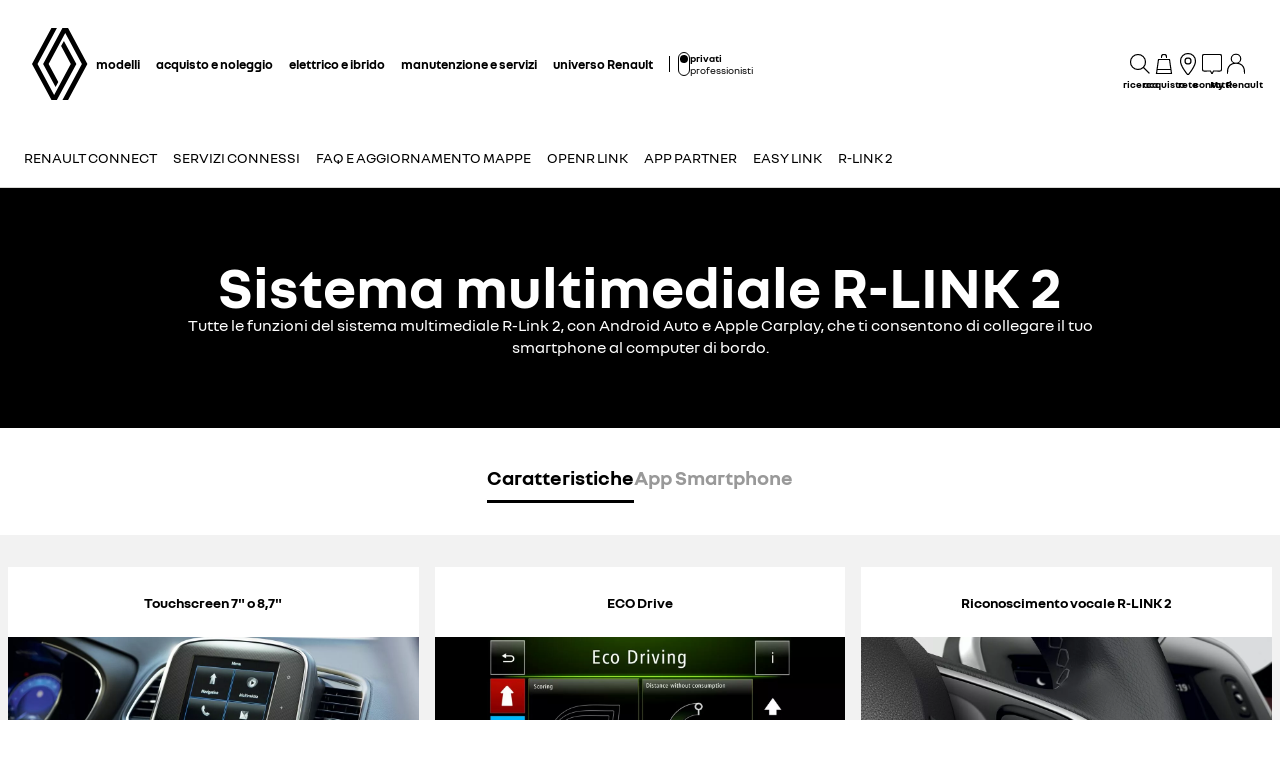

--- FILE ---
content_type: text/html; charset=utf-8
request_url: https://www.renault.it/renault-connect/r-link-2.html
body_size: 57173
content:
<!DOCTYPE html>
    <html lang="it-IT" data-block-scroll="false">
      <head>
        <title data-react-helmet="true">R-Link 2: sistema multimediale connesso e navigatore di bordo</title>
        <meta data-react-helmet="true" name="charset" content="utf-8"/><meta data-react-helmet="true" name="viewport" content="width=device-width, initial-scale=1"/><meta data-react-helmet="true" name="theme-color" content="#ffffff"/><meta data-react-helmet="true" name="msapplication-TileColor" content="#ffffff"/><meta data-react-helmet="true" name="msapplication-TileImage" content="/renault/ms-icon-144x144.png"/><meta data-react-helmet="true" name="description" content="Scopri il sistema multimediale R-Link 2 e la compatibilità smartphone con Apple CarPlay™ e Android Auto™. Trova tutte le informazioni."/><meta data-react-helmet="true" name="robots" content="index,follow"/>
        <link rel="preconnect" href="https://cdn.group.renault.com" />
        <link rel="preconnect" href="https://www.googletagmanager.com" />
        <link rel="preconnect" href="https://www.google-analytics.com" />
        <link data-react-helmet="true" rel="apple-touch-icon" sizes="57x57" href="/renault/apple-icon-57x57.png?ck=8"/><link data-react-helmet="true" rel="apple-touch-icon" sizes="60x60" href="/renault/apple-icon-60x60.png?ck=8"/><link data-react-helmet="true" rel="apple-touch-icon" sizes="72x72" href="/renault/apple-icon-72x72.png?ck=8"/><link data-react-helmet="true" rel="apple-touch-icon" sizes="76x76" href="/renault/apple-icon-76x76.png?ck=8"/><link data-react-helmet="true" rel="apple-touch-icon" sizes="114x114" href="/renault/apple-icon-114x114.png?ck=8"/><link data-react-helmet="true" rel="apple-touch-icon" sizes="120x120" href="/renault/apple-icon-120x120.png?ck=8"/><link data-react-helmet="true" rel="apple-touch-icon" sizes="144x144" href="/renault/apple-icon-144x144.png?ck=8"/><link data-react-helmet="true" rel="apple-touch-icon" sizes="152x152" href="/renault/apple-icon-152x152.png?ck=8"/><link data-react-helmet="true" rel="apple-touch-icon" sizes="180x180" href="/renault/apple-icon-180x180.png?ck=8"/><link data-react-helmet="true" rel="icon" type="image/png" sizes="192x192" href="/renault/android-icon-192x192.png?ck=8"/><link data-react-helmet="true" rel="icon" type="image/png" href="/renault/favicon-16x16.png?ck=8" sizes="16x16"/><link data-react-helmet="true" rel="icon" type="image/png" href="/renault/favicon-32x32.png?ck=8" sizes="32x32"/><link data-react-helmet="true" rel="icon" type="image/png" href="/renault/favicon-96x96.png?ck=8" sizes="96x96"/><link data-react-helmet="true" rel="canonical" href="https://www.renault.it/renault-connect/r-link-2.html"/><link data-react-helmet="true" rel="alternate" hreflang="it-it" href="https://www.renault.it/renault-connect/r-link-2.html"/>
        <link rel="preload" href="/vendor/supportDetect-2025-02-17.js"  as="script"  >
<link rel="preload" href="/client/NouvelR-KR-Regular-a88f9cb1a35914d2.woff2" type="font/woff2" as="font" crossorigin="anonymous" >
<link rel="preload" href="/client/NouvelR-Bold-AH-1c5ca002c4ab8beb.woff2" type="font/woff2" as="font" crossorigin="anonymous" >
<link rel="preload" href="/client/NouvelR-Regular-LGC-a16ae2e90e338984.woff2" type="font/woff2" as="font" crossorigin="anonymous" >
<link rel="preload" href="/client/NouvelR-Regular-AH-a6ef79cbe0c9af2e.woff2" type="font/woff2" as="font" crossorigin="anonymous" >
<link rel="preload" href="/client/NouvelR-Bold-LGC-945284fbabdd732c.woff2" type="font/woff2" as="font" crossorigin="anonymous" >
<link rel="preload" href="/client/NouvelR-KR-Bold-b96e04ab4c4e2e9a.woff2" type="font/woff2" as="font" crossorigin="anonymous" >
<link rel="preload" href="/client/r-main-ca68d5499ab9492f.js"  as="script"  >
<link rel="preload" href="/client/r-main-11da371f7151a543.js"  as="script"  >
<link rel="preload" href="/client/r-renault-header-v2-a80404a19bbc05d7.js"  as="script"  >
<link rel="preload" href="/client/r-vehicle-range-cards-8b52d0c154d8f918.js"  as="script"  >
<link rel="preload" href="/client/r-one-ui-layout-tooltip-c6ffae46dfb00f1e.js"  as="script"  >
<link rel="preload" href="/client/r-content-with-links-4c1c58be6db4200c.js"  as="script"  >
<link rel="preload" href="/client/r-sub-nav-2370f33154b54219.js"  as="script"  >
<link rel="preload" href="/client/r-page-title-1aa7063b821055cf.js"  as="script"  >
<link rel="preload" href="/client/r-slice-tabs-line-749ff5e62fa855b2.js"  as="script"  >
<link rel="preload" href="/client/r-slice-37-v0-894aefd82b6dd27c.js"  as="script"  >
<link rel="preload" href="/client/r-content-card-a2d4533e82133eef.js"  as="script"  >
<link rel="preload" href="/client/r-media-copy-26cec784de7f0ba9.js"  as="script"  >
<link rel="preload" href="/client/r-section-title-fd6b3216adcf6150.js"  as="script"  >
<link rel="preload" href="/client/r-cta-bar-2db39fc829f41e4f.js"  as="script"  >
<link rel="preload" href="/client/r-comp12vB-dbcd63a80546b82e.js"  as="script"  >
<link rel="preload" href="/client/r-pre-footer-ae0b0179ff895686.js"  as="script"  >
<link rel="preload" href="/client/r-footer-44cace9a65ee1811.js"  as="script"  >
<link rel="preload" href="/client/r-renault-legalfooter-5e9c89d32e49beb9.js"  as="script"  >
<link rel="preload" href="/client/r-cookie-one-trust-10bb4df2a454d172.js"  as="script"  >
        
        <link href="/client/r-renault-745f67bcab85b423.css" media="screen, projection, print" rel="stylesheet" type="text/css" />
<link href="/client/r-renault-header-v2-845aeb7f8750069a.css" media="screen, projection, print" rel="stylesheet" type="text/css" />
<link href="/client/r-vehicle-range-cards-2bbeac3756e5e13d.css" media="screen, projection, print" rel="stylesheet" type="text/css" />
<link href="/client/r-one-ui-layout-tooltip-25e0108454711ada.css" media="screen, projection, print" rel="stylesheet" type="text/css" />
<link href="/client/r-content-with-links-47015bba23b824db.css" media="screen, projection, print" rel="stylesheet" type="text/css" />
<link href="/client/r-sub-nav-c1b886b5afcee688.css" media="screen, projection, print" rel="stylesheet" type="text/css" />
<link href="/client/r-page-title-3c20f3d9670d7d01.css" media="screen, projection, print" rel="stylesheet" type="text/css" />
<link href="/client/r-slice-tabs-line-5e9fa935d7ccb38c.css" media="screen, projection, print" rel="stylesheet" type="text/css" />
<link href="/client/r-slice-37-v0-aa2be7014e5812ad.css" media="screen, projection, print" rel="stylesheet" type="text/css" />
<link href="/client/r-content-card-bbc701cee90d78d8.css" media="screen, projection, print" rel="stylesheet" type="text/css" />
<link href="/client/r-media-copy-4565890ba93b2976.css" media="screen, projection, print" rel="stylesheet" type="text/css" />
<link href="/client/r-section-title-76e8700fd1c0b76f.css" media="screen, projection, print" rel="stylesheet" type="text/css" />
<link href="/client/r-cta-bar-0199a1b74e6c73d1.css" media="screen, projection, print" rel="stylesheet" type="text/css" />
<link href="/client/r-comp12vB-61102b12dc2b2cfd.css" media="screen, projection, print" rel="stylesheet" type="text/css" />
<link href="/client/r-pre-footer-b1522b8e3f5e34b1.css" media="screen, projection, print" rel="stylesheet" type="text/css" />
<link href="/client/r-footer-fe3faf83d6ba689f.css" media="screen, projection, print" rel="stylesheet" type="text/css" />
<link href="/client/r-renault-legalfooter-25c3f7a6778cf293.css" media="screen, projection, print" rel="stylesheet" type="text/css" />
<link href="/client/r-cookie-one-trust-391d9b6e9fa8962e.css" media="screen, projection, print" rel="stylesheet" type="text/css" />
        
        
        <script data-react-helmet="true" type="application/ld+json">{"@context":"http://schema.org","@type":"BreadcrumbList","itemListElement":[{"@type":"ListItem","position":1,"item":{"@id":"https://www.renault.it/","name":"Renault"}},{"@type":"ListItem","position":2,"item":{"@id":"https://www.renault.it/renault-connect.html","name":"Renault Connect"}},{"@type":"ListItem","position":3,"item":{"@id":"https://www.renault.it/renault-connect/r-link-2.html","name":"R-Link 2"}}]}</script><script data-react-helmet="true" type="application/ld+json">{"@context":"http://schema.org","@type":"Organization","@id":"https://www.renault.it#organization","url":"https://www.renault.it","name":"renault","sameAs":[]}</script>
        <link rel="manifest" href="/renault/manifest.json">
        
  <script type='text/javascript'>
      window.ccLayer = window.ccLayer || [];
      var dataLayer = window.dataLayer = window.dataLayer || [];
      var firstPush = {"languageCode":"it","countryCode":"IT","brand":"renault","gtmServer":"OFFICIAL_GTM_SERVER","ccParameters":{"design":"","legal":"","position":"bottom","solution":"one"},"businessType":"transverse","mboxActivated":"no","pageName":"renault-easyconnect|r-link-2","pageType":"edito"};
      dataLayer.push(firstPush);
      dataLayer.push({event: '55experience_pageChange'});
      
    </script>
        <style>
          :root {
            --model-color-id: unset ;
          }
        </style>
      </head>
      <body class="Product_renault">

        <div id='app'><div class="Main"><div class="MainContainer"><div class="Page" id="Page"><div class="ContentZone ContentZone__menu"><div class="MainHeaderV2__sentinel"></div><div class="MainHeaderV2"><nav class="MainHeaderV2__nav"><a title="Renault" class="MainHeaderV2__logoLink" data-track="click" data-track-button-text="logo-renault-header" data-track-destination="/" data-track-location-in-page="primary-nav" data-track-event="navigationClick" href="/" data-discover="true"><svg xmlns="http://www.w3.org/2000/svg" viewBox="0 0 66 86" class="MainHeaderV2__logo is-renault" title=" Renault Italia: acquisto di auto nuove, finanziamenti e servizi"><path d="m52.3 43-23 43H23L0 43 22.9 0h6.5L6.5 43l19.6 36.9L45.7 43 34.3 21.5l3.3-6.1zM42.5 0h-6.6L13.1 43l14.7 27.6 3.2-6.1L19.6 43 39.2 6l19.6 37-22.9 43h6.6l22.8-43z"></path></svg></a><div class="MainHeaderV2__menu"><div class="MainHeaderV2__close"><button class="MainHeaderV2__button is-close" type="button" title=""><svg xmlns="http://www.w3.org/2000/svg" viewBox="0 0 24 24" class="MainHeaderV2__buttonIcon"><path d="m12.85 12 9.075 9.075-.85.85L12 12.85l-9.075 9.075-.85-.85L11.15 12 2.075 2.925l.85-.85L12 11.15l9.075-9.075.85.85z"></path></svg><span class="MainHeaderV2__buttonLabel">chiudi</span></button></div><div class="MainHeaderV2__wrapper"><div class="MainHeaderV2__primaryLinks"><ul class="MainHeaderV2__linkList"><li class="MainHeaderV2__linkItem"><button class="MainHeaderV2__link" type="button" title="" data-track="click" data-track-event="toggle" data-track-toggle-type="menu_main_entry" data-track-toggle-value="modelli">modelli<!-- --> <svg xmlns="http://www.w3.org/2000/svg" viewBox="0 0 24 24" class="MainHeaderV2__chevronIcon"><path fill-rule="evenodd" d="m5.85 1.95 12.6 9.45v1.2l-12.6 9.45-.9-1.2L16.75 12 4.95 3.15z" clip-rule="evenodd"></path></svg></button><div class="MainHeaderV2__megaDropDown"><div class="MainHeaderV2__megaDropDownHeader"><button type="button" class="MainHeaderV2__backCta"><svg xmlns="http://www.w3.org/2000/svg" viewBox="0 0 24 24" class="MainHeaderV2__backCtaIcon"><path fill-rule="evenodd" d="M19.05 3.15 7.25 12l11.8 8.85-.9 1.2-12.6-9.45v-1.2l12.6-9.45z" clip-rule="evenodd"></path></svg>indietro</button><div class="MainHeaderV2__close2"><button class="MainHeaderV2__button is-close" type="button" title=""><svg xmlns="http://www.w3.org/2000/svg" viewBox="0 0 24 24" class="MainHeaderV2__buttonIcon"><path d="m12.85 12 9.075 9.075-.85.85L12 12.85l-9.075 9.075-.85-.85L11.15 12 2.075 2.925l.85-.85L12 11.15l9.075-9.075.85.85z"></path></svg><span class="MainHeaderV2__buttonLabel">chiudi</span></button></div><button class="MainHeaderV2__closeMegaDropDown" type="button" title=""><svg xmlns="http://www.w3.org/2000/svg" viewBox="0 0 24 24" class="MainHeaderV2__buttonIcon"><path d="m12.85 12 9.075 9.075-.85.85L12 12.85l-9.075 9.075-.85-.85L11.15 12 2.075 2.925l.85-.85L12 11.15l9.075-9.075.85.85z"></path></svg><span class="MainHeaderV2__closeLabel">chiudi</span></button></div><div class="MainHeaderV2__megaDropDownContent"><div class="EditorialContentZone"><div class="VehicleRangeCards"><div class="VehicleRangeCards__sidebar"><div class="VehicleRangeCards__filters is-sticky"><div class="Accordion is-medium" role="presentation"><button class="Accordion__trigger" type="button" aria-expanded="false"><div class="VehicleRangeCards__filtersTitle">filtra i modelli</div></button><div class="Accordion__content is-hidden" role="region" inert=""><div class="Accordion__wrapper"><div class="RangeFiltersContent"><div class="RangeFiltersContent__category"><span class="RangeFiltersContent__label">categorie</span><span class="Tooltip__trigger" role="button" tabindex="0"><svg xmlns="http://www.w3.org/2000/svg" viewBox="0 0 24 24" style="--InfoIcon-size-default:14px;--InfoIcon-size-medium:14px;--InfoIcon-size-large:14px" class="InfoIcon"><path fill-rule="evenodd" d="M12 2.65a9.35 9.35 0 1 0 9.304 8.414.65.65 0 1 1 1.294-.128q.051.525.052 1.064c0 5.882-4.768 10.65-10.65 10.65S1.35 17.882 1.35 12 6.118 1.35 12 1.35c.918 0 1.81.116 2.662.336a.65.65 0 1 1-.324 1.259A9.4 9.4 0 0 0 12 2.65" clip-rule="evenodd"></path><path d="M12.8 7.3a.8.8 0 1 1-1.6 0 .8.8 0 0 1 1.6 0"></path><path fill-rule="evenodd" d="M12 9.25a.75.75 0 0 1 .75.75v7a.75.75 0 0 1-1.5 0v-7a.75.75 0 0 1 .75-.75" clip-rule="evenodd"></path></svg></span></div><div class="RadioGroupButton" role="radiogroup"><div class="RadioGroupButton__item"><div class="RadioGroupButton__tick"><div class="Indicator is-tick"><div class="Indicator__status"></div></div></div><div class="RadioGroupButton__button"><input type="radio" class="RadioGroupButton__input" id="category-radio-vp" tabindex="0" name="category-radio" checked="" value="vp"/><label for="category-radio-vp" class="RadioGroupButton__label"><span class="RadioGroupButton__textContainer">privati</span></label></div></div><div class="RadioGroupButton__item"><div class="RadioGroupButton__button"><input type="radio" class="RadioGroupButton__input" id="category-radio-vu" tabindex="0" name="category-radio" value="vu"/><label for="category-radio-vu" class="RadioGroupButton__label"><span class="RadioGroupButton__textContainer">veicoli commerciali</span></label></div></div></div><div class="RangeFiltersContent__energy"><span class="RangeFiltersContent__label">motorizzazione</span><span class="Tooltip__trigger" role="button" tabindex="0"><svg xmlns="http://www.w3.org/2000/svg" viewBox="0 0 24 24" style="--InfoIcon-size-default:14px;--InfoIcon-size-medium:14px;--InfoIcon-size-large:14px" class="InfoIcon"><path fill-rule="evenodd" d="M12 2.65a9.35 9.35 0 1 0 9.304 8.414.65.65 0 1 1 1.294-.128q.051.525.052 1.064c0 5.882-4.768 10.65-10.65 10.65S1.35 17.882 1.35 12 6.118 1.35 12 1.35c.918 0 1.81.116 2.662.336a.65.65 0 1 1-.324 1.259A9.4 9.4 0 0 0 12 2.65" clip-rule="evenodd"></path><path d="M12.8 7.3a.8.8 0 1 1-1.6 0 .8.8 0 0 1 1.6 0"></path><path fill-rule="evenodd" d="M12 9.25a.75.75 0 0 1 .75.75v7a.75.75 0 0 1-1.5 0v-7a.75.75 0 0 1 .75-.75" clip-rule="evenodd"></path></svg></span></div><div class="RadioGroupButton" role="radiogroup"><button class="RangeFiltersContent__energyButton" type="button" title=""><div class="RadioGroupButton__item"><div class="RadioGroupButton__button"><input type="radio" class="RadioGroupButton__input" id="energy-radio-electric" tabindex="0" name="energy-radio" value="electric"/><label for="energy-radio-electric" class="RadioGroupButton__label"><span class="RadioGroupButton__textContainer">electric</span></label></div></div></button><button class="RangeFiltersContent__energyButton" type="button" title=""><div class="RadioGroupButton__item"><div class="RadioGroupButton__button"><input type="radio" class="RadioGroupButton__input" id="energy-radio-gasoline" tabindex="0" name="energy-radio" value="gasoline"/><label for="energy-radio-gasoline" class="RadioGroupButton__label"><span class="RadioGroupButton__textContainer">benzina</span></label></div></div></button><button class="RangeFiltersContent__energyButton" type="button" title=""><div class="RadioGroupButton__item"><div class="RadioGroupButton__button"><input type="radio" class="RadioGroupButton__input" id="energy-radio-hybrid" tabindex="0" name="energy-radio" value="hybrid"/><label for="energy-radio-hybrid" class="RadioGroupButton__label"><span class="RadioGroupButton__textContainer">full hybrid</span></label></div></div></button><button class="RangeFiltersContent__energyButton" type="button" title=""><div class="RadioGroupButton__item"><div class="RadioGroupButton__button"><input type="radio" class="RadioGroupButton__input" id="energy-radio-lpg" tabindex="0" name="energy-radio" value="lpg"/><label for="energy-radio-lpg" class="RadioGroupButton__label"><span class="RadioGroupButton__textContainer">gpl</span></label></div></div></button><button class="RangeFiltersContent__energyButton" type="button" title=""><div class="RadioGroupButton__item"><div class="RadioGroupButton__button"><input type="radio" class="RadioGroupButton__input" id="energy-radio-mildHybrid" tabindex="0" name="energy-radio" value="mildHybrid"/><label for="energy-radio-mildHybrid" class="RadioGroupButton__label"><span class="RadioGroupButton__textContainer">mild hybrid</span></label></div></div></button><button class="RangeFiltersContent__energyButton" type="button" title=""><div class="RadioGroupButton__item"><div class="RadioGroupButton__button"><input type="radio" class="RadioGroupButton__input" id="energy-radio-hybridPlugin" tabindex="0" name="energy-radio" value="hybridPlugin"/><label for="energy-radio-hybridPlugin" class="RadioGroupButton__label"><span class="RadioGroupButton__textContainer">plug-in hybrid</span></label></div></div></button><button class="RangeFiltersContent__energyButton" type="button" title=""><div class="RadioGroupButton__item"><div class="RadioGroupButton__button"><input type="radio" class="RadioGroupButton__input" id="energy-radio-diesel" tabindex="0" name="energy-radio" value="diesel"/><label for="energy-radio-diesel" class="RadioGroupButton__label"><span class="RadioGroupButton__textContainer">diesel</span></label></div></div></button></div></div></div></div></div></div><div class="VehicleRangeCards__shortcuts"><a title="" class="VehicleRangeCards__shortcutLink" data-track-event="navigationClick" data-track-button-text="scopri tutte le offerte" data-track="click" data-track-destination="/acquisto.html" data-track-location-in-page="vehicle_range_quick_actions" href="/acquisto.html" data-discover="true"><svg xmlns="http://www.w3.org/2000/svg" viewBox="0 0 24 24" class="VehicleRangeCards__iconSvg"><path d="M22.94 13.525c-.065-.53-.11-1.07-.335-1.65a3.2 3.2 0 0 0-.455-.81c-.19-.24-.41-.47-.715-.66-.575-.34-1.135-.435-1.64-.54-.255-.05-.5-.095-.71-.15a5 5 0 0 1-.635-.225c-.88-.37-1.74-.89-2.65-1.38a10 10 0 0 0-.725-.36 5 5 0 0 0-.815-.27 12 12 0 0 0-1.57-.295 11 11 0 0 0-1.6-.09l-1.53.035-3.05.095-1.525.055-.765.03c-.27.015-.48.015-.81.045l.075.59c.315.17.625.36.935.545 1.945-.08 3.905-.14 5.855-.19.485-.005.985-.03 1.425-.01.46.02.925.08 1.385.155.45.075.93.185 1.32.32.375.14.81.385 1.23.615.855.47 1.71.98 2.705 1.35.535.205 1.06.26 1.505.365.445.095.87.225 1.095.415.275.235.49.56.61.935.065.19.105.4.14.62.03.215.07.49.08.675.015.2 0 .39-.04.495-.015.04 0 .01-.005.02h-.805a2.595 2.595 0 0 0-2.59-2.515 2.593 2.593 0 0 0-2.59 2.505H7.91a2.597 2.597 0 0 0-2.59-2.505c-1.25 0-2.3.89-2.545 2.07l-.045-.01-.25-.05a.6.6 0 0 1-.135-.065.6.6 0 0 1-.2-.195.3.3 0 0 1-.03-.1v-2.44L3.99 9.085 2.81 8.57.915 10.45v2.86c0 .05.005.155.015.23.025.165.075.335.15.485.155.305.395.525.645.68.13.075.255.14.42.19.12.035.145.035.2.045l.15.03.34.07a2.6 2.6 0 0 0 2.49 1.895A2.6 2.6 0 0 0 7.67 15.44h8.325a2.59 2.59 0 0 0 2.345 1.495c1.04 0 1.93-.62 2.35-1.5h1.04c.045 0 .12 0 .18-.01.25-.02.49-.135.665-.32.175-.175.29-.445.33-.605.095-.36.085-.67.06-.965zm-17.63 2.2c-.77 0-1.4-.63-1.4-1.4s.63-1.4 1.4-1.4 1.4.63 1.4 1.4-.63 1.4-1.4 1.4m13.01 0c-.77 0-1.4-.63-1.4-1.4s.63-1.4 1.4-1.4 1.4.63 1.4 1.4-.63 1.4-1.4 1.4"></path></svg>scopri tutte le offerte</a><a href="https://valutazioneusato.renault.it/" title="" class="VehicleRangeCards__shortcutLink" rel="noopener" data-track-event="navigationClick" data-track-button-text="valuta il tuo usato" data-track="click" data-track-destination="https://valutazioneusato.renault.it/" data-track-location-in-page="vehicle_range_quick_actions"><svg xmlns="http://www.w3.org/2000/svg" viewBox="0 0 24 24" class="VehicleRangeCards__iconSvg"><path d="m20.91 15-6.795 4.695c-.25.175-.535.18-1.69.035l-.19-.025q-1.012-.09-2-.33L10 19.31c-.56-.15-1.135-.3-1.7-.41a4.6 4.6 0 0 0-2.82.255 13 13 0 0 0-2.745 1.74l-.765-.945a14 14 0 0 1 3-1.895 5.86 5.86 0 0 1 3.5-.33c.61.11 1.21.27 1.79.425l.235.065a12.4 12.4 0 0 0 1.845.3h.21c.19.025.73.09.97.095L20.23 14c.745-.5.65-.64.5-.885s-.36-.44-.905-.07L16.5 15.28c-.425.825-1.5.825-1.905.825h-3.68v-1.2h3.68c.89 0 .89-.16.89-.455s-.055-.565-.715-.565h-.885c-1.09 0-2.215 0-3.315.025-.555 0-1.11 0-1.645-.03a14.4 14.4 0 0 0-2.46.035c-.125 0-.25.035-.37.06-.607.12-1.19.337-1.73.64a7.6 7.6 0 0 0-.945.67c-.24.19-.5.38-.75.56L2 14.84c.225-.155.44-.325.67-.5a9 9 0 0 1 1.105-.78 7 7 0 0 1 2.085-.765 6 6 0 0 1 .445-.075A15.4 15.4 0 0 1 9 12.67c.54.025 1.05.045 1.565.03 1.115-.03 2.25 0 3.345 0h.905c.935 0 1.575.4 1.81 1.095l2.54-1.725c1-.67 1.95-.5 2.57.395.905 1.355-.4 2.235-.825 2.535"></path><path fill-rule="evenodd" d="M20.97 6.97a3.7 3.7 0 0 0-.42-1.405A2.7 2.7 0 0 0 19.5 4.45 5 5 0 0 0 18.16 4a11 11 0 0 1-1.125-.265A16 16 0 0 1 14.91 2.68a6 6 0 0 0-.61-.29 6 6 0 0 0-.65-.205 7.6 7.6 0 0 0-1.3-.26 6 6 0 0 0-.748-.022 6 6 0 0 1-.537-.008h-6.12v.59l.71.59h6.46c.147 0 .298.03.437.058l.063.012q.547.11 1.08.275.501.189.96.465c.717.433 1.48.785 2.275 1.05.23.058.444.101.646.142.179.036.35.07.519.113.319.065.623.185.9.355a2.1 2.1 0 0 1 .775 1.57v.03a.6.6 0 0 1-.035.215h-.445a2.22 2.22 0 0 0-4.3-.105H8.755a2.215 2.215 0 0 0-4.265 0h-.405c-.045 0-.065 0-.07-.035A.5.5 0 0 1 4 7V4.885l1.3-1.24-1.14-.585-1.375 1.305V7c-.015.32.069.635.24.905.215.308.552.508.925.55h.55a2.215 2.215 0 0 0 4.265 0H15a2.22 2.22 0 0 0 4.245.085h.62c.414-.045.775-.3.955-.675.123-.281.175-.589.15-.895M6.625 8.88a1 1 0 1 1 0-2 1 1 0 0 1 0 2m9.5-1a1 1 0 0 0 1 1h.02a1 1 0 1 0-1.02-1" clip-rule="evenodd"></path></svg>valuta il tuo usato</a><a href="https://it.renew.auto/" title="" class="VehicleRangeCards__shortcutLink" target="_blank" rel="noopener" data-track-event="navigationClick" data-track-button-text="usato Renault" data-track="click" data-track-destination="https://it.renew.auto/" data-track-location-in-page="vehicle_range_quick_actions"><svg xmlns="http://www.w3.org/2000/svg" viewBox="0 0 24 24" class="VehicleRangeCards__iconSvg"><path d="M22.095 12.105c.025.195.04.42-.02.685-.07.325-.265.6-.53.755-.205.14-.48.165-.655.165q-.09.001-.135-.005l-.78-.02a1.077 1.077 0 0 1-2.005-.07h-1.925c-.15.42-.545.72-1.015.72s-.865-.3-1.015-.72h-.035c-.27.01-.52-.005-.725-.14a.98.98 0 0 1-.42-.575c-.03-.12-.04-.25-.04-.38v-.64c0-.05 0-.15.01-.255q.016-.151.055-.295c.055-.195.145-.375.26-.54.06-.08.12-.15.22-.25l.205-.15.865.855-.28.2s-.075.09-.09.14a.6.6 0 0 0-.045.19v.64h.355a1.055 1.055 0 0 1 1.34 0h2.61a1.055 1.055 0 0 1 1.415.065l1.045.025c.08 0 .12.005.155 0 0-.12-.03-.375-.09-.47-.05-.095-.205-.225-.44-.325-.19-.055-.48-.15-.735-.25-.165-.065-.32-.125-.475-.235l-.325-.23c-.37-.26-.78-.435-1.21-.52-.82-.155-1.78-.105-2.86.145l-.165.04-.12-.12a9 9 0 0 0-.45-.42l-.065-.06-.125-.435.295-.08c1.28-.35 2.435-.445 3.535-.285.65.105 1.26.345 1.775.695l.35.245c.045.03.065.05.09.06q.081.039.155.07c.24.095.465.165.755.255.39.17.785.395 1.055.84.14.245.195.5.22.675zm-8.84-4.515c.205.135.455.15.725.14h.035c.15.42.545.72 1.015.72s.865-.3 1.015-.72h1.925a1.077 1.077 0 0 0 2.005.07l.78.02c.03 0 .075.005.135.005.175 0 .45-.025.655-.165.265-.155.46-.435.53-.755.06-.265.04-.49.02-.685a1.7 1.7 0 0 0-.22-.675c-.27-.445-.665-.67-1.055-.84-.29-.09-.515-.165-.755-.255-.05-.02-.105-.04-.155-.07-.025-.01-.04-.025-.09-.06l-.35-.245a4.4 4.4 0 0 0-1.775-.695c-1.095-.16-2.255-.065-3.535.285l-.295.08.125.435.065.06q.233.203.45.42l.12.12.165-.04c1.075-.255 2.04-.3 2.86-.145.43.085.84.26 1.21.52l.325.23c.155.11.31.17.475.235.255.1.545.19.735.25.24.105.39.23.44.325.06.095.09.35.09.47h-.155L19.725 6.6a1.08 1.08 0 0 0-.745-.305c-.255 0-.485.095-.67.24H15.7a1.055 1.055 0 0 0-1.34 0h-.355v-.64c0-.065.02-.13.045-.19a.7.7 0 0 1 .09-.14l.28-.2-.865-.855-.205.15a1.7 1.7 0 0 0-.535 1.085c-.01.105-.01.205-.01.255v.64c0 .13.01.26.04.38.06.235.21.45.42.575zm8.835 10.575a1.8 1.8 0 0 0-.22-.675c-.27-.445-.665-.67-1.055-.84-.29-.09-.515-.165-.755-.255-.05-.02-.105-.04-.155-.07-.025-.01-.04-.025-.09-.06l-.35-.245a4.4 4.4 0 0 0-1.775-.695c-1.095-.16-2.255-.065-3.535.285l-.295.08.125.435.065.06q.232.203.45.42l.12.12.165-.04c1.075-.255 2.04-.3 2.86-.145.43.085.84.26 1.21.52l.325.23c.155.11.31.17.475.235.255.1.545.19.735.25.24.105.39.23.44.325.06.095.09.35.09.47h-.155l-1.045-.025a1.08 1.08 0 0 0-.745-.305c-.255 0-.485.095-.67.24h-2.61a1.055 1.055 0 0 0-1.34 0H14v-.64c0-.065.02-.13.045-.19a.7.7 0 0 1 .09-.14l.28-.2-.865-.855-.205.15a1.7 1.7 0 0 0-.535 1.085c-.01.105-.01.205-.01.255v.64c0 .13.01.26.04.38.06.235.21.45.42.575.205.135.455.15.725.14h.035c.15.42.545.72 1.015.72s.865-.3 1.015-.72h1.925a1.077 1.077 0 0 0 2.005.07l.78.02c.03 0 .075.005.135.005.175 0 .45-.025.655-.165.265-.155.46-.435.53-.755.06-.265.04-.49.02-.685zm-10.85-6.06a1.8 1.8 0 0 0-.22-.675c-.27-.445-.665-.67-1.055-.84-.29-.09-.515-.165-.755-.255-.05-.02-.105-.04-.155-.07-.025-.01-.04-.025-.09-.06l-.35-.245a4.4 4.4 0 0 0-1.775-.695c-1.095-.16-2.255-.065-3.535.285l-.295.08.125.435.065.06q.232.203.45.42l.12.12.165-.04c1.075-.255 2.04-.3 2.86-.145.43.085.84.26 1.21.52l.325.23c.155.11.31.17.475.235.255.1.545.19.735.25.24.105.39.23.44.325.06.095.09.35.09.47h-.155l-1.045-.025a1.08 1.08 0 0 0-.745-.305c-.255 0-.485.095-.67.24h-2.61a1.055 1.055 0 0 0-1.34 0H3.15v-.64c0-.065.02-.13.045-.19a.7.7 0 0 1 .09-.14l.28-.2-.865-.855-.205.15a1.7 1.7 0 0 0-.535 1.085c-.01.105-.01.205-.01.255v.64c0 .13.01.26.04.38.06.235.21.45.42.575.205.135.455.15.725.14h.035c.15.42.545.72 1.015.72s.865-.3 1.015-.72h1.925a1.077 1.077 0 0 0 2.005.07l.78.02c.03 0 .075.005.135.005.175 0 .45-.025.655-.165.265-.155.46-.435.53-.755.06-.265.04-.49.02-.685zm0-5.89a1.8 1.8 0 0 0-.22-.675c-.27-.445-.665-.67-1.055-.84-.29-.09-.515-.165-.755-.255-.05-.02-.105-.04-.155-.07-.025-.01-.04-.025-.09-.06l-.35-.245a4.4 4.4 0 0 0-1.775-.695c-1.095-.16-2.255-.065-3.535.285l-.295.08.125.435.065.06q.232.203.45.42l.12.12.165-.04c1.075-.255 2.04-.3 2.86-.145.43.085.84.26 1.21.52l.325.23c.155.11.31.17.475.235.255.1.545.19.735.25.24.105.39.23.44.325.06.095.09.35.09.47h-.155L8.87 6.595a1.08 1.08 0 0 0-.745-.305c-.255 0-.485.095-.67.24h-2.61a1.055 1.055 0 0 0-1.34 0H3.15v-.64c0-.065.02-.13.045-.19a.7.7 0 0 1 .09-.14l.28-.2-.865-.855-.205.15A1.7 1.7 0 0 0 1.96 5.74c-.01.105-.01.205-.01.255v.64c0 .13.01.26.04.38.06.235.21.45.42.575.205.135.455.15.725.14h.035c.15.42.545.72 1.015.72s.865-.3 1.015-.72h1.925a1.077 1.077 0 0 0 2.005.07l.78.02c.03 0 .075.005.135.005.175 0 .45-.025.655-.165.265-.155.46-.435.53-.755.06-.265.04-.49.02-.685zm0 11.95a1.8 1.8 0 0 0-.22-.675c-.27-.445-.665-.67-1.055-.84-.29-.09-.515-.165-.755-.255-.05-.02-.105-.04-.155-.07-.025-.01-.04-.025-.09-.06l-.35-.245a4.4 4.4 0 0 0-1.775-.695c-1.095-.16-2.255-.065-3.535.285l-.295.08.125.435.065.06q.232.203.45.42l.12.12.165-.04c1.075-.255 2.04-.3 2.86-.145.43.085.84.26 1.21.52l.325.23c.155.11.31.17.475.235.255.1.545.19.735.25.24.105.39.23.44.325.06.095.09.35.09.47h-.155l-1.045-.025a1.08 1.08 0 0 0-.745-.305c-.255 0-.485.095-.67.24h-2.61a1.055 1.055 0 0 0-1.34 0H3.15v-.64c0-.065.02-.13.045-.19a.7.7 0 0 1 .09-.14l.28-.2-.865-.855-.205.15a1.7 1.7 0 0 0-.535 1.085c-.01.105-.01.205-.01.255v.64c0 .13.01.26.04.38.06.235.21.45.42.575.205.135.455.15.725.14h.035c.15.42.545.72 1.015.72s.865-.3 1.015-.72h1.925a1.077 1.077 0 0 0 2.005.07l.78.02c.03 0 .075.005.135.005.175 0 .45-.025.655-.165.265-.155.46-.435.53-.755.06-.265.04-.49.02-.685z"></path></svg>usato Renault</a><a title="" class="VehicleRangeCards__shortcutLink" data-track-event="navigationClick" data-track-button-text=" confronta i modelli" data-track="click" data-track-destination="/comparatore-multi-modello.html?rangeId=vp" data-track-location-in-page="vehicle_range_quick_actions" href="/comparatore-multi-modello.html?rangeId=vp" data-discover="true"><svg xmlns="http://www.w3.org/2000/svg" viewBox="0 0 24 24" class="VehicleRangeCards__iconSvg"><path d="M10.016 11.21c-.23-.995-1.055-1.59-1.715-1.59H3.896c-1.02 0-1.43 1.065-1.57 1.44l-.215.645H1.016v.965l.395.21c-.24.3-.395.68-.395 1.095v3.075c0 .54.44.98.98.98h.945c.5 0 .915-.38.975-.87h4.37c.055.49.47.87.975.87h.95c.54 0 .98-.44.98-.98v-3.075c0-.41-.145-.785-.385-1.085l.05-.025.335-.195v-.975h-1.03l-.13-.49zm-6.565.25c.09-.24.27-.645.44-.645h4.405c.085.005.44.195.555.685l.2.73H3.196l.26-.77zm6.525 5.37h-.51v-.87h-6.74v.87H2.21v-2.855c0-.3.23-.54.51-.54h6.745c.285 0 .51.245.51.54v2.855zm-6.04-2.125a.587.587 0 0 1-.59.585.587.587 0 0 1-.59-.585c0-.325.265-.585.59-.585s.59.26.59.585m5.49 0a.587.587 0 0 1-.59.585.587.587 0 0 1-.59-.585c0-.325.265-.585.59-.585s.59.26.59.585m4.54-4.015h4.37c.055.49.47.87.975.87h.95c.54 0 .98-.44.98-.98V7.505c0-.41-.145-.785-.385-1.085l.05-.025.335-.195v-.975h-1.03l-.135-.49c-.23-.995-1.055-1.59-1.715-1.59h-4.41c-1.02 0-1.43 1.065-1.57 1.44l-.215.645H11.07v.965l.395.21c-.24.3-.395.68-.395 1.095v3.075c0 .54.44.98.98.98h.945c.5 0 .915-.38.975-.87zm-.455-5.7c.09-.24.27-.645.44-.645h4.405c.085.005.44.19.555.685l.2.73h-5.855l.26-.77zm-.735 5.37h-.505V7.505c0-.3.23-.54.51-.54h6.745c.285 0 .51.245.51.54v2.855h-.51v-.87H12.78v.87h-.005zM14 8.235a.587.587 0 0 1-.59.585.587.587 0 0 1-.59-.585c0-.325.265-.585.59-.585s.59.26.59.585m5.49 0a.587.587 0 0 1-.59.585.587.587 0 0 1-.59-.585c0-.325.265-.585.59-.585s.59.26.59.585m-3.65 9.21a.587.587 0 0 1-.59.585.587.587 0 0 1-.59-.585c0-.325.265-.585.59-.585s.59.26.59.585m5.49 0a.587.587 0 0 1-.59.585.587.587 0 0 1-.59-.585c0-.325.265-.585.59-.585s.59.26.59.585m1.75-2.035v-.975h-1.03l-.135-.49c-.23-.995-1.055-1.59-1.715-1.59h-4.41c-1.02 0-1.43 1.065-1.57 1.44l-.215.645H12.91v.965l.39.21c-.24.3-.39.68-.39 1.095v3.075c0 .54.44.98.98.98h.945c.5 0 .915-.38.975-.865h4.37c.055.49.47.865.975.865h.95c.54 0 .98-.44.98-.98V16.71c0-.41-.145-.785-.385-1.085l.05-.025.335-.195zm-7.725-1.21c.09-.24.27-.645.44-.645H20.2c.085.005.44.19.555.685l.2.73H15.1l.26-.77zm6.525 5.37h-.51v-.865h-6.75v.865h-.515v-2.855c0-.3.23-.54.51-.54h6.745c.285 0 .51.245.51.54v2.855z"></path></svg> confronta i modelli</a></div></div><div class="VehicleRangeCards__cards"><div class="VehicleModelCard"><div class="VehicleModelCard__close"><button class="" type="button" title=""><svg xmlns="http://www.w3.org/2000/svg" viewBox="0 0 24 24" class="VehicleModelCard__closeIcon"><path d="m12.85 12 9.075 9.075-.85.85L12 12.85l-9.075 9.075-.85-.85L11.15 12 2.075 2.925l.85-.85L12 11.15l9.075-9.075.85.85z"></path></svg><div class="VehicleModelCard__closeLabel">chiudi</div></button></div><div class="VehicleModelCard__modelName_price">TWINGO<div class="ModelStartingPrice"><div class="ModelStartingPrice__price"><span class="ModelStartingPrice__priceWrapper"><span class="NormalizedPrice is-small">prezzo a partire da <!-- -->20.410 €<span class="ModelStartingPrice__SvgIconInfo"><button class="DisclaimerTooltip__cta" type="button"><svg xmlns="http://www.w3.org/2000/svg" viewBox="0 0 24 24" style="--InfoIcon-size-default:14px;--InfoIcon-size-medium:14px;--InfoIcon-size-large:14px" class="InfoIcon"><path fill-rule="evenodd" d="M12 2.65a9.35 9.35 0 1 0 9.304 8.414.65.65 0 1 1 1.294-.128q.051.525.052 1.064c0 5.882-4.768 10.65-10.65 10.65S1.35 17.882 1.35 12 6.118 1.35 12 1.35c.918 0 1.81.116 2.662.336a.65.65 0 1 1-.324 1.259A9.4 9.4 0 0 0 12 2.65" clip-rule="evenodd"></path><path d="M12.8 7.3a.8.8 0 1 1-1.6 0 .8.8 0 0 1 1.6 0"></path><path fill-rule="evenodd" d="M12 9.25a.75.75 0 0 1 .75.75v7a.75.75 0 0 1-1.5 0v-7a.75.75 0 0 1 .75-.75" clip-rule="evenodd"></path></svg></button></span></span></span></div><div class="EnvironmentalData is-horizontal"></div></div></div><figure class="VehicleModelCard__image"><picture class="PictureElement Image" style="--image-default-aspect-ratio:4/3;--image-medium-aspect-ratio:4/3;--image-large-aspect-ratio:4/3;--image-default-width:100%;--image-medium-width:100%;--image-large-width:100%;--image-default-height:auto;--image-medium-height:auto;--image-large-height:auto;--image-object-fit:contain"><source srcSet="/agg/vn/unique/ONE_DACIA_PP_XLARGE_DENSITY2/r_brandSite_carPicker_1.png?uri=https%3A%2F%2Fit.co.rplug.renault.com%2Fproduct%2Fmodel%2FTWE%2Frenault-twingo-e-tech-electric%2Fc%2FA-TEDQP-RIM04" media="(min-width: 641px)"/><source srcSet="/agg/vn/unique/ONE_DACIA_PP_LARGE_DENSITY1/r_brandSite_carPicker_1.png?uri=https%3A%2F%2Fit.co.rplug.renault.com%2Fproduct%2Fmodel%2FTWE%2Frenault-twingo-e-tech-electric%2Fc%2FA-TEDQP-RIM04, /agg/vn/unique/ONE_DACIA_PP_LARGE_DENSITY2/r_brandSite_carPicker_1.png?uri=https%3A%2F%2Fit.co.rplug.renault.com%2Fproduct%2Fmodel%2FTWE%2Frenault-twingo-e-tech-electric%2Fc%2FA-TEDQP-RIM04 2x"/><img src="/agg/vn/unique/ONE_DACIA_PP_LARGE_DENSITY1/r_brandSite_carPicker_1.png?uri=https%3A%2F%2Fit.co.rplug.renault.com%2Fproduct%2Fmodel%2FTWE%2Frenault-twingo-e-tech-electric%2Fc%2FA-TEDQP-RIM04" alt="TWINGO" class="PictureElement__imgDefault" loading="lazy"/><noscript><img src="/agg/vn/unique/ONE_DACIA_PP_LARGE_DENSITY1/r_brandSite_carPicker_1.png?uri=https%3A%2F%2Fit.co.rplug.renault.com%2Fproduct%2Fmodel%2FTWE%2Frenault-twingo-e-tech-electric%2Fc%2FA-TEDQP-RIM04" alt="TWINGO" /></noscript></picture></figure><div class="VehicleModelCard__tagsList"><a href="#" title="" class="VehicleModelCard__energyLink is-ev">electric</a></div><div class="VehicleModelCard__ctas"><div class="VehicleModelCard__specs"></div><a title="" class="VehicleModelCard__ctaPrimaryCustom" data-track-event="navigationClick" data-track-button-text="scopri" data-track="click" data-track-destination="/veicoli-elettrici-ibridi/twingo-e-tech-elec.html" data-track-location-in-page="vehicle_range_models" href="/veicoli-elettrici-ibridi/twingo-e-tech-elec.html" data-discover="true">scopri</a><div class="VehicleModelCard__ctasContainer"><a title="" class="VehicleModelCard__cta" data-track-event="navigationClick" data-track-button-text="configura" data-track="click" data-track-destination="/veicoli-elettrici-ibridi/twingo-e-tech-elec/pre-configuratore.html" data-track-location-in-page="vehicle_range_models" href="/veicoli-elettrici-ibridi/twingo-e-tech-elec/pre-configuratore.html" data-discover="true">configura</a></div></div></div><div class="VehicleModelCard"><div class="VehicleModelCard__close"><button class="" type="button" title=""><svg xmlns="http://www.w3.org/2000/svg" viewBox="0 0 24 24" class="VehicleModelCard__closeIcon"><path d="m12.85 12 9.075 9.075-.85.85L12 12.85l-9.075 9.075-.85-.85L11.15 12 2.075 2.925l.85-.85L12 11.15l9.075-9.075.85.85z"></path></svg><div class="VehicleModelCard__closeLabel">chiudi</div></button></div><div class="VehicleModelCard__modelName_price">RENAULT 5<div class="ModelStartingPrice"><div class="ModelStartingPrice__price"><span class="ModelStartingPrice__priceWrapper"><span class="NormalizedPrice is-small">prezzo a partire da <!-- -->24.950 €<span class="ModelStartingPrice__SvgIconInfo"><button class="DisclaimerTooltip__cta" type="button"><svg xmlns="http://www.w3.org/2000/svg" viewBox="0 0 24 24" style="--InfoIcon-size-default:14px;--InfoIcon-size-medium:14px;--InfoIcon-size-large:14px" class="InfoIcon"><path fill-rule="evenodd" d="M12 2.65a9.35 9.35 0 1 0 9.304 8.414.65.65 0 1 1 1.294-.128q.051.525.052 1.064c0 5.882-4.768 10.65-10.65 10.65S1.35 17.882 1.35 12 6.118 1.35 12 1.35c.918 0 1.81.116 2.662.336a.65.65 0 1 1-.324 1.259A9.4 9.4 0 0 0 12 2.65" clip-rule="evenodd"></path><path d="M12.8 7.3a.8.8 0 1 1-1.6 0 .8.8 0 0 1 1.6 0"></path><path fill-rule="evenodd" d="M12 9.25a.75.75 0 0 1 .75.75v7a.75.75 0 0 1-1.5 0v-7a.75.75 0 0 1 .75-.75" clip-rule="evenodd"></path></svg></button></span></span></span></div><div class="EnvironmentalData is-horizontal"></div></div></div><figure class="VehicleModelCard__image"><picture class="PictureElement Image" style="--image-default-aspect-ratio:4/3;--image-medium-aspect-ratio:4/3;--image-large-aspect-ratio:4/3;--image-default-width:100%;--image-medium-width:100%;--image-large-width:100%;--image-default-height:auto;--image-medium-height:auto;--image-large-height:auto;--image-object-fit:contain"><source srcSet="/agg/vn/unique/ONE_DACIA_PP_XLARGE_DENSITY2/r_brandSite_carPicker_1.png?uri=https%3A%2F%2Fit.co.rplug.renault.com%2Fproduct%2Fmodel%2FR5E%2Frenault-5-e-tech-electric%2Fc%2FA-ENS_0MDL2P1SERIELIM3_-BIYYA" media="(min-width: 641px)"/><source srcSet="/agg/vn/unique/ONE_DACIA_PP_LARGE_DENSITY1/r_brandSite_carPicker_1.png?uri=https%3A%2F%2Fit.co.rplug.renault.com%2Fproduct%2Fmodel%2FR5E%2Frenault-5-e-tech-electric%2Fc%2FA-ENS_0MDL2P1SERIELIM3_-BIYYA, /agg/vn/unique/ONE_DACIA_PP_LARGE_DENSITY2/r_brandSite_carPicker_1.png?uri=https%3A%2F%2Fit.co.rplug.renault.com%2Fproduct%2Fmodel%2FR5E%2Frenault-5-e-tech-electric%2Fc%2FA-ENS_0MDL2P1SERIELIM3_-BIYYA 2x"/><img src="/agg/vn/unique/ONE_DACIA_PP_LARGE_DENSITY1/r_brandSite_carPicker_1.png?uri=https%3A%2F%2Fit.co.rplug.renault.com%2Fproduct%2Fmodel%2FR5E%2Frenault-5-e-tech-electric%2Fc%2FA-ENS_0MDL2P1SERIELIM3_-BIYYA" alt="RENAULT 5" class="PictureElement__imgDefault" loading="lazy"/><noscript><img src="/agg/vn/unique/ONE_DACIA_PP_LARGE_DENSITY1/r_brandSite_carPicker_1.png?uri=https%3A%2F%2Fit.co.rplug.renault.com%2Fproduct%2Fmodel%2FR5E%2Frenault-5-e-tech-electric%2Fc%2FA-ENS_0MDL2P1SERIELIM3_-BIYYA" alt="RENAULT 5" /></noscript></picture></figure><div class="VehicleModelCard__tagsList"><span class="EnergyBadgeList__text is-ev">electric</span></div><div class="VehicleModelCard__ctas"><div class="VehicleModelCard__specs"></div><a title="" class="VehicleModelCard__ctaPrimaryCustom" data-track-event="navigationClick" data-track-button-text="scopri" data-track="click" data-track-destination="/veicoli-elettrici-ibridi/r5-e-tech-electric.html" data-track-location-in-page="vehicle_range_models" href="/veicoli-elettrici-ibridi/r5-e-tech-electric.html" data-discover="true">scopri</a><div class="VehicleModelCard__ctasContainer"><a title="" class="VehicleModelCard__cta" data-track-event="navigationClick" data-track-button-text="configura" data-track="click" data-track-destination="/veicoli-elettrici-ibridi/r5-e-tech-electric/preconfiguratore.html" data-track-location-in-page="vehicle_range_models" href="/veicoli-elettrici-ibridi/r5-e-tech-electric/preconfiguratore.html" data-discover="true">configura</a></div></div></div><div class="VehicleModelCard"><div class="VehicleModelCard__close"><button class="" type="button" title=""><svg xmlns="http://www.w3.org/2000/svg" viewBox="0 0 24 24" class="VehicleModelCard__closeIcon"><path d="m12.85 12 9.075 9.075-.85.85L12 12.85l-9.075 9.075-.85-.85L11.15 12 2.075 2.925l.85-.85L12 11.15l9.075-9.075.85.85z"></path></svg><div class="VehicleModelCard__closeLabel">chiudi</div></button></div><div class="VehicleModelCard__modelName_price">RENAULT 5 TURBO 3E<div class="ModelStartingPrice"></div></div><figure class="VehicleModelCard__image"><picture class="PictureElement Image" style="--image-default-aspect-ratio:4/3;--image-medium-aspect-ratio:4/3;--image-large-aspect-ratio:4/3;--image-default-width:100%;--image-medium-width:100%;--image-large-width:100%;--image-default-height:auto;--image-medium-height:auto;--image-large-height:auto;--image-object-fit:contain"><source srcSet="/agg/vn/unique/ONE_DACIA_PP_XLARGE_DENSITY2/r_brandSite_carPicker_1.png?uri=https%3A%2F%2Fcdn.group.renault.com%2Fpackshots%2Frenault-5-t3e-new" media="(min-width: 641px)"/><source srcSet="/agg/vn/unique/ONE_DACIA_PP_LARGE_DENSITY1/r_brandSite_carPicker_1.png?uri=https%3A%2F%2Fcdn.group.renault.com%2Fpackshots%2Frenault-5-t3e-new, /agg/vn/unique/ONE_DACIA_PP_LARGE_DENSITY2/r_brandSite_carPicker_1.png?uri=https%3A%2F%2Fcdn.group.renault.com%2Fpackshots%2Frenault-5-t3e-new 2x"/><img src="/agg/vn/unique/ONE_DACIA_PP_LARGE_DENSITY1/r_brandSite_carPicker_1.png?uri=https%3A%2F%2Fcdn.group.renault.com%2Fpackshots%2Frenault-5-t3e-new" alt="RENAULT 5 TURBO 3E" class="PictureElement__imgDefault" loading="lazy"/><noscript><img src="/agg/vn/unique/ONE_DACIA_PP_LARGE_DENSITY1/r_brandSite_carPicker_1.png?uri=https%3A%2F%2Fcdn.group.renault.com%2Fpackshots%2Frenault-5-t3e-new" alt="RENAULT 5 TURBO 3E" /></noscript></picture></figure><div class="VehicleModelCard__tagsList"><a href="#" title="" class="VehicleModelCard__energyLink is-ev">electric</a></div><div class="VehicleModelCard__ctas"><div class="VehicleModelCard__specs"></div><a title="" class="VehicleModelCard__ctaPrimaryCustom" data-track-event="navigationClick" data-track-button-text="scopri" data-track="click" data-track-destination="/veicoli-elettrici-ibridi/renault-5-turbo-3e.html" data-track-location-in-page="vehicle_range_models" href="/veicoli-elettrici-ibridi/renault-5-turbo-3e.html" data-discover="true">scopri</a><div class="VehicleModelCard__ctasContainer"></div></div></div><div class="VehicleModelCard"><div class="VehicleModelCard__close"><button class="" type="button" title=""><svg xmlns="http://www.w3.org/2000/svg" viewBox="0 0 24 24" class="VehicleModelCard__closeIcon"><path d="m12.85 12 9.075 9.075-.85.85L12 12.85l-9.075 9.075-.85-.85L11.15 12 2.075 2.925l.85-.85L12 11.15l9.075-9.075.85.85z"></path></svg><div class="VehicleModelCard__closeLabel">chiudi</div></button></div><div class="VehicleModelCard__modelName_price">RENAULT 4<div class="ModelStartingPrice"><div class="ModelStartingPrice__price"><span class="ModelStartingPrice__priceWrapper"><span class="NormalizedPrice is-small">prezzo a partire da <!-- -->26.950 €<span class="ModelStartingPrice__SvgIconInfo"><button class="DisclaimerTooltip__cta" type="button"><svg xmlns="http://www.w3.org/2000/svg" viewBox="0 0 24 24" style="--InfoIcon-size-default:14px;--InfoIcon-size-medium:14px;--InfoIcon-size-large:14px" class="InfoIcon"><path fill-rule="evenodd" d="M12 2.65a9.35 9.35 0 1 0 9.304 8.414.65.65 0 1 1 1.294-.128q.051.525.052 1.064c0 5.882-4.768 10.65-10.65 10.65S1.35 17.882 1.35 12 6.118 1.35 12 1.35c.918 0 1.81.116 2.662.336a.65.65 0 1 1-.324 1.259A9.4 9.4 0 0 0 12 2.65" clip-rule="evenodd"></path><path d="M12.8 7.3a.8.8 0 1 1-1.6 0 .8.8 0 0 1 1.6 0"></path><path fill-rule="evenodd" d="M12 9.25a.75.75 0 0 1 .75.75v7a.75.75 0 0 1-1.5 0v-7a.75.75 0 0 1 .75-.75" clip-rule="evenodd"></path></svg></button></span></span></span></div><div class="EnvironmentalData is-horizontal"></div></div></div><figure class="VehicleModelCard__image"><picture class="PictureElement Image" style="--image-default-aspect-ratio:4/3;--image-medium-aspect-ratio:4/3;--image-large-aspect-ratio:4/3;--image-default-width:100%;--image-medium-width:100%;--image-large-width:100%;--image-default-height:auto;--image-medium-height:auto;--image-large-height:auto;--image-object-fit:contain"><source srcSet="/agg/vn/unique/ONE_DACIA_PP_XLARGE_DENSITY2/r_brandSite_carPicker_1.png?uri=https%3A%2F%2Fit.co.rplug.renault.com%2Fproduct%2Fmodel%2FA4E%3Bck%3DVP%2Frenault-4-e-tech-electric%2Fc%2FA-BIYZE" media="(min-width: 641px)"/><source srcSet="/agg/vn/unique/ONE_DACIA_PP_LARGE_DENSITY1/r_brandSite_carPicker_1.png?uri=https%3A%2F%2Fit.co.rplug.renault.com%2Fproduct%2Fmodel%2FA4E%3Bck%3DVP%2Frenault-4-e-tech-electric%2Fc%2FA-BIYZE, /agg/vn/unique/ONE_DACIA_PP_LARGE_DENSITY2/r_brandSite_carPicker_1.png?uri=https%3A%2F%2Fit.co.rplug.renault.com%2Fproduct%2Fmodel%2FA4E%3Bck%3DVP%2Frenault-4-e-tech-electric%2Fc%2FA-BIYZE 2x"/><img src="/agg/vn/unique/ONE_DACIA_PP_LARGE_DENSITY1/r_brandSite_carPicker_1.png?uri=https%3A%2F%2Fit.co.rplug.renault.com%2Fproduct%2Fmodel%2FA4E%3Bck%3DVP%2Frenault-4-e-tech-electric%2Fc%2FA-BIYZE" alt="RENAULT 4" class="PictureElement__imgDefault" loading="lazy"/><noscript><img src="/agg/vn/unique/ONE_DACIA_PP_LARGE_DENSITY1/r_brandSite_carPicker_1.png?uri=https%3A%2F%2Fit.co.rplug.renault.com%2Fproduct%2Fmodel%2FA4E%3Bck%3DVP%2Frenault-4-e-tech-electric%2Fc%2FA-BIYZE" alt="RENAULT 4" /></noscript></picture></figure><div class="VehicleModelCard__tagsList"><span class="EnergyBadgeList__text is-ev">electric</span></div><div class="VehicleModelCard__ctas"><div class="VehicleModelCard__specs"></div><a title="" class="VehicleModelCard__ctaPrimaryCustom" data-track-event="navigationClick" data-track-button-text="scopri" data-track="click" data-track-destination="/veicoli-elettrici-ibridi/r4-e-tech-electric.html" data-track-location-in-page="vehicle_range_models" href="/veicoli-elettrici-ibridi/r4-e-tech-electric.html" data-discover="true">scopri</a><div class="VehicleModelCard__ctasContainer"><a title="" class="VehicleModelCard__cta" data-track-event="navigationClick" data-track-button-text="configura" data-track="click" data-track-destination="/veicoli-elettrici-ibridi/r4-e-tech-electric/pre-configuratore.html" data-track-location-in-page="vehicle_range_models" href="/veicoli-elettrici-ibridi/r4-e-tech-electric/pre-configuratore.html" data-discover="true">configura</a></div></div></div><div class="VehicleModelCard"><div class="VehicleModelCard__close"><button class="" type="button" title=""><svg xmlns="http://www.w3.org/2000/svg" viewBox="0 0 24 24" class="VehicleModelCard__closeIcon"><path d="m12.85 12 9.075 9.075-.85.85L12 12.85l-9.075 9.075-.85-.85L11.15 12 2.075 2.925l.85-.85L12 11.15l9.075-9.075.85.85z"></path></svg><div class="VehicleModelCard__closeLabel">chiudi</div></button></div><div class="VehicleModelCard__modelName_price">NUOVA CLIO<div class="ModelStartingPrice"><div class="ModelStartingPrice__price"><span class="ModelStartingPrice__priceWrapper"><span class="NormalizedPrice is-small">prezzo a partire da <!-- -->18.900 €<span class="ModelStartingPrice__SvgIconInfo"><button class="DisclaimerTooltip__cta" type="button"><svg xmlns="http://www.w3.org/2000/svg" viewBox="0 0 24 24" style="--InfoIcon-size-default:14px;--InfoIcon-size-medium:14px;--InfoIcon-size-large:14px" class="InfoIcon"><path fill-rule="evenodd" d="M12 2.65a9.35 9.35 0 1 0 9.304 8.414.65.65 0 1 1 1.294-.128q.051.525.052 1.064c0 5.882-4.768 10.65-10.65 10.65S1.35 17.882 1.35 12 6.118 1.35 12 1.35c.918 0 1.81.116 2.662.336a.65.65 0 1 1-.324 1.259A9.4 9.4 0 0 0 12 2.65" clip-rule="evenodd"></path><path d="M12.8 7.3a.8.8 0 1 1-1.6 0 .8.8 0 0 1 1.6 0"></path><path fill-rule="evenodd" d="M12 9.25a.75.75 0 0 1 .75.75v7a.75.75 0 0 1-1.5 0v-7a.75.75 0 0 1 .75-.75" clip-rule="evenodd"></path></svg></button></span></span></span></div><div class="EnvironmentalData is-horizontal"></div></div></div><figure class="VehicleModelCard__image"><picture class="PictureElement Image" style="--image-default-aspect-ratio:4/3;--image-medium-aspect-ratio:4/3;--image-large-aspect-ratio:4/3;--image-default-width:100%;--image-medium-width:100%;--image-large-width:100%;--image-default-height:auto;--image-medium-height:auto;--image-large-height:auto;--image-object-fit:contain"><source srcSet="/agg/vn/unique/ONE_DACIA_PP_XLARGE_DENSITY2/r_brandSite_carPicker_1.png?uri=https%3A%2F%2Fit.co.rplug.renault.com%2Fproduct%2Fmodel%2FCL6%2Fnuova-renault-clio%2Fc%2FA-TENPU" media="(min-width: 641px)"/><source srcSet="/agg/vn/unique/ONE_DACIA_PP_LARGE_DENSITY1/r_brandSite_carPicker_1.png?uri=https%3A%2F%2Fit.co.rplug.renault.com%2Fproduct%2Fmodel%2FCL6%2Fnuova-renault-clio%2Fc%2FA-TENPU, /agg/vn/unique/ONE_DACIA_PP_LARGE_DENSITY2/r_brandSite_carPicker_1.png?uri=https%3A%2F%2Fit.co.rplug.renault.com%2Fproduct%2Fmodel%2FCL6%2Fnuova-renault-clio%2Fc%2FA-TENPU 2x"/><img src="/agg/vn/unique/ONE_DACIA_PP_LARGE_DENSITY1/r_brandSite_carPicker_1.png?uri=https%3A%2F%2Fit.co.rplug.renault.com%2Fproduct%2Fmodel%2FCL6%2Fnuova-renault-clio%2Fc%2FA-TENPU" alt="NUOVA CLIO" class="PictureElement__imgDefault" loading="lazy"/><noscript><img src="/agg/vn/unique/ONE_DACIA_PP_LARGE_DENSITY1/r_brandSite_carPicker_1.png?uri=https%3A%2F%2Fit.co.rplug.renault.com%2Fproduct%2Fmodel%2FCL6%2Fnuova-renault-clio%2Fc%2FA-TENPU" alt="NUOVA CLIO" /></noscript></picture></figure><div class="VehicleModelCard__tagsList"><span class="EnergyBadgeList__text is-ev">full hybrid</span><span class="EnergyBadgeList__text">benzina</span></div><div class="VehicleModelCard__ctas"><div class="VehicleModelCard__specs"></div><a title="" class="VehicleModelCard__ctaPrimaryCustom" data-track-event="navigationClick" data-track-button-text="scopri" data-track="click" data-track-destination="/veicoli-ibridi/nuova-clio.html" data-track-location-in-page="vehicle_range_models" href="/veicoli-ibridi/nuova-clio.html" data-discover="true">scopri</a><div class="VehicleModelCard__ctasContainer"><a title="" class="VehicleModelCard__cta" data-track-event="navigationClick" data-track-button-text="configura" data-track="click" data-track-destination="/veicoli-ibridi/nuova-clio/pre-configurator.html" data-track-location-in-page="vehicle_range_models" href="/veicoli-ibridi/nuova-clio/pre-configurator.html" data-discover="true">configura</a></div></div></div><div class="VehicleModelCard"><div class="VehicleModelCard__close"><button class="" type="button" title=""><svg xmlns="http://www.w3.org/2000/svg" viewBox="0 0 24 24" class="VehicleModelCard__closeIcon"><path d="m12.85 12 9.075 9.075-.85.85L12 12.85l-9.075 9.075-.85-.85L11.15 12 2.075 2.925l.85-.85L12 11.15l9.075-9.075.85.85z"></path></svg><div class="VehicleModelCard__closeLabel">chiudi</div></button></div><div class="VehicleModelCard__modelName_price">CLIO<div class="ModelStartingPrice"><div class="ModelStartingPrice__price"><span class="ModelStartingPrice__priceWrapper"><span class="NormalizedPrice is-small">prezzo a partire da <!-- -->14.950 €<span class="ModelStartingPrice__SvgIconInfo"><button class="DisclaimerTooltip__cta" type="button"><svg xmlns="http://www.w3.org/2000/svg" viewBox="0 0 24 24" style="--InfoIcon-size-default:14px;--InfoIcon-size-medium:14px;--InfoIcon-size-large:14px" class="InfoIcon"><path fill-rule="evenodd" d="M12 2.65a9.35 9.35 0 1 0 9.304 8.414.65.65 0 1 1 1.294-.128q.051.525.052 1.064c0 5.882-4.768 10.65-10.65 10.65S1.35 17.882 1.35 12 6.118 1.35 12 1.35c.918 0 1.81.116 2.662.336a.65.65 0 1 1-.324 1.259A9.4 9.4 0 0 0 12 2.65" clip-rule="evenodd"></path><path d="M12.8 7.3a.8.8 0 1 1-1.6 0 .8.8 0 0 1 1.6 0"></path><path fill-rule="evenodd" d="M12 9.25a.75.75 0 0 1 .75.75v7a.75.75 0 0 1-1.5 0v-7a.75.75 0 0 1 .75-.75" clip-rule="evenodd"></path></svg></button></span></span></span></div><div class="EnvironmentalData is-horizontal"></div></div></div><figure class="VehicleModelCard__image"><picture class="PictureElement Image" style="--image-default-aspect-ratio:4/3;--image-medium-aspect-ratio:4/3;--image-large-aspect-ratio:4/3;--image-default-width:100%;--image-medium-width:100%;--image-large-width:100%;--image-default-height:auto;--image-medium-height:auto;--image-large-height:auto;--image-object-fit:contain"><source srcSet="/agg/vn/unique/ONE_DACIA_PP_XLARGE_DENSITY2/r_brandSite_carPicker_1.png?uri=https%3A%2F%2Fit.co.rplug.renault.com%2Fproduct%2Fmodel%2FCL5%2Fnuova-clio%2Fc%2FA-TERQH" media="(min-width: 641px)"/><source srcSet="/agg/vn/unique/ONE_DACIA_PP_LARGE_DENSITY1/r_brandSite_carPicker_1.png?uri=https%3A%2F%2Fit.co.rplug.renault.com%2Fproduct%2Fmodel%2FCL5%2Fnuova-clio%2Fc%2FA-TERQH, /agg/vn/unique/ONE_DACIA_PP_LARGE_DENSITY2/r_brandSite_carPicker_1.png?uri=https%3A%2F%2Fit.co.rplug.renault.com%2Fproduct%2Fmodel%2FCL5%2Fnuova-clio%2Fc%2FA-TERQH 2x"/><img src="/agg/vn/unique/ONE_DACIA_PP_LARGE_DENSITY1/r_brandSite_carPicker_1.png?uri=https%3A%2F%2Fit.co.rplug.renault.com%2Fproduct%2Fmodel%2FCL5%2Fnuova-clio%2Fc%2FA-TERQH" alt="CLIO" class="PictureElement__imgDefault" loading="lazy"/><noscript><img src="/agg/vn/unique/ONE_DACIA_PP_LARGE_DENSITY1/r_brandSite_carPicker_1.png?uri=https%3A%2F%2Fit.co.rplug.renault.com%2Fproduct%2Fmodel%2FCL5%2Fnuova-clio%2Fc%2FA-TERQH" alt="CLIO" /></noscript></picture></figure><div class="VehicleModelCard__tagsList"><span class="EnergyBadgeList__text is-ev">full hybrid</span><span class="EnergyBadgeList__text">benzina</span><span class="EnergyBadgeList__text">gpl</span></div><div class="VehicleModelCard__ctas"><div class="VehicleModelCard__specs"></div><a title="" class="VehicleModelCard__ctaPrimaryCustom" data-track-event="navigationClick" data-track-button-text="scopri" data-track="click" data-track-destination="/veicoli-ibridi/clio-ibrida.html" data-track-location-in-page="vehicle_range_models" href="/veicoli-ibridi/clio-ibrida.html" data-discover="true">scopri</a><div class="VehicleModelCard__ctasContainer"><a title="" class="VehicleModelCard__cta" data-track-event="navigationClick" data-track-button-text="configura" data-track="click" data-track-destination="/veicoli-ibridi/clio-ibrida/configuratore?confuri=https://it.co.rplug.renault.com/product/model/CL5/clio/c/A-EA2" data-track-location-in-page="vehicle_range_models" href="/veicoli-ibridi/clio-ibrida/configuratore?confuri=https://it.co.rplug.renault.com/product/model/CL5/clio/c/A-EA2" data-discover="true">configura</a></div></div></div><div class="VehicleModelCard"><div class="VehicleModelCard__close"><button class="" type="button" title=""><svg xmlns="http://www.w3.org/2000/svg" viewBox="0 0 24 24" class="VehicleModelCard__closeIcon"><path d="m12.85 12 9.075 9.075-.85.85L12 12.85l-9.075 9.075-.85-.85L11.15 12 2.075 2.925l.85-.85L12 11.15l9.075-9.075.85.85z"></path></svg><div class="VehicleModelCard__closeLabel">chiudi</div></button></div><div class="VehicleModelCard__modelName_price">CAPTUR<div class="ModelStartingPrice"><div class="ModelStartingPrice__price"><span class="ModelStartingPrice__priceWrapper"><span class="NormalizedPrice is-small">prezzo a partire da <!-- -->24.400 €<span class="ModelStartingPrice__SvgIconInfo"><button class="DisclaimerTooltip__cta" type="button"><svg xmlns="http://www.w3.org/2000/svg" viewBox="0 0 24 24" style="--InfoIcon-size-default:14px;--InfoIcon-size-medium:14px;--InfoIcon-size-large:14px" class="InfoIcon"><path fill-rule="evenodd" d="M12 2.65a9.35 9.35 0 1 0 9.304 8.414.65.65 0 1 1 1.294-.128q.051.525.052 1.064c0 5.882-4.768 10.65-10.65 10.65S1.35 17.882 1.35 12 6.118 1.35 12 1.35c.918 0 1.81.116 2.662.336a.65.65 0 1 1-.324 1.259A9.4 9.4 0 0 0 12 2.65" clip-rule="evenodd"></path><path d="M12.8 7.3a.8.8 0 1 1-1.6 0 .8.8 0 0 1 1.6 0"></path><path fill-rule="evenodd" d="M12 9.25a.75.75 0 0 1 .75.75v7a.75.75 0 0 1-1.5 0v-7a.75.75 0 0 1 .75-.75" clip-rule="evenodd"></path></svg></button></span></span></span></div><div class="EnvironmentalData is-horizontal"></div></div></div><figure class="VehicleModelCard__image"><picture class="PictureElement Image" style="--image-default-aspect-ratio:4/3;--image-medium-aspect-ratio:4/3;--image-large-aspect-ratio:4/3;--image-default-width:100%;--image-medium-width:100%;--image-large-width:100%;--image-default-height:auto;--image-medium-height:auto;--image-large-height:auto;--image-object-fit:contain"><source srcSet="/agg/vn/unique/ONE_DACIA_PP_XLARGE_DENSITY2/r_brandSite_carPicker_1.png?uri=https%3A%2F%2Fit.co.rplug.renault.com%2Fproduct%2Fmodel%2FCP1%2Fcaptur%2Fc%2FA-TERQH" media="(min-width: 641px)"/><source srcSet="/agg/vn/unique/ONE_DACIA_PP_LARGE_DENSITY1/r_brandSite_carPicker_1.png?uri=https%3A%2F%2Fit.co.rplug.renault.com%2Fproduct%2Fmodel%2FCP1%2Fcaptur%2Fc%2FA-TERQH, /agg/vn/unique/ONE_DACIA_PP_LARGE_DENSITY2/r_brandSite_carPicker_1.png?uri=https%3A%2F%2Fit.co.rplug.renault.com%2Fproduct%2Fmodel%2FCP1%2Fcaptur%2Fc%2FA-TERQH 2x"/><img src="/agg/vn/unique/ONE_DACIA_PP_LARGE_DENSITY1/r_brandSite_carPicker_1.png?uri=https%3A%2F%2Fit.co.rplug.renault.com%2Fproduct%2Fmodel%2FCP1%2Fcaptur%2Fc%2FA-TERQH" alt="CAPTUR" class="PictureElement__imgDefault" loading="lazy"/><noscript><img src="/agg/vn/unique/ONE_DACIA_PP_LARGE_DENSITY1/r_brandSite_carPicker_1.png?uri=https%3A%2F%2Fit.co.rplug.renault.com%2Fproduct%2Fmodel%2FCP1%2Fcaptur%2Fc%2FA-TERQH" alt="CAPTUR" /></noscript></picture></figure><div class="VehicleModelCard__tagsList"><span class="EnergyBadgeList__text is-ev">full hybrid</span><span class="EnergyBadgeList__text">benzina</span></div><div class="VehicleModelCard__ctas"><div class="VehicleModelCard__specs"></div><a title="" class="VehicleModelCard__ctaPrimaryCustom" data-track-event="navigationClick" data-track-button-text="scopri" data-track="click" data-track-destination="/veicoli-ibridi/captur.html" data-track-location-in-page="vehicle_range_models" href="/veicoli-ibridi/captur.html" data-discover="true">scopri</a><div class="VehicleModelCard__ctasContainer"><a title="" class="VehicleModelCard__cta" data-track-event="navigationClick" data-track-button-text="configura" data-track="click" data-track-destination="/veicoli-ibridi/captur/configuratore?confuri=https://it.co.rplug.renault.com/product/model/CP1/captur/c/A-EA2" data-track-location-in-page="vehicle_range_models" href="/veicoli-ibridi/captur/configuratore?confuri=https://it.co.rplug.renault.com/product/model/CP1/captur/c/A-EA2" data-discover="true">configura</a></div></div></div><div class="VehicleModelCard"><div class="VehicleModelCard__close"><button class="" type="button" title=""><svg xmlns="http://www.w3.org/2000/svg" viewBox="0 0 24 24" class="VehicleModelCard__closeIcon"><path d="m12.85 12 9.075 9.075-.85.85L12 12.85l-9.075 9.075-.85-.85L11.15 12 2.075 2.925l.85-.85L12 11.15l9.075-9.075.85.85z"></path></svg><div class="VehicleModelCard__closeLabel">chiudi</div></button></div><div class="VehicleModelCard__modelName_price">MEGANE<div class="ModelStartingPrice"><div class="ModelStartingPrice__price"><span class="ModelStartingPrice__priceWrapper"><span class="NormalizedPrice is-small">prezzo a partire da <!-- -->38.350 €<span class="ModelStartingPrice__SvgIconInfo"><button class="DisclaimerTooltip__cta" type="button"><svg xmlns="http://www.w3.org/2000/svg" viewBox="0 0 24 24" style="--InfoIcon-size-default:14px;--InfoIcon-size-medium:14px;--InfoIcon-size-large:14px" class="InfoIcon"><path fill-rule="evenodd" d="M12 2.65a9.35 9.35 0 1 0 9.304 8.414.65.65 0 1 1 1.294-.128q.051.525.052 1.064c0 5.882-4.768 10.65-10.65 10.65S1.35 17.882 1.35 12 6.118 1.35 12 1.35c.918 0 1.81.116 2.662.336a.65.65 0 1 1-.324 1.259A9.4 9.4 0 0 0 12 2.65" clip-rule="evenodd"></path><path d="M12.8 7.3a.8.8 0 1 1-1.6 0 .8.8 0 0 1 1.6 0"></path><path fill-rule="evenodd" d="M12 9.25a.75.75 0 0 1 .75.75v7a.75.75 0 0 1-1.5 0v-7a.75.75 0 0 1 .75-.75" clip-rule="evenodd"></path></svg></button></span></span></span></div><div class="EnvironmentalData is-horizontal"></div></div></div><figure class="VehicleModelCard__image"><picture class="PictureElement Image" style="--image-default-aspect-ratio:4/3;--image-medium-aspect-ratio:4/3;--image-large-aspect-ratio:4/3;--image-default-width:100%;--image-medium-width:100%;--image-large-width:100%;--image-default-height:auto;--image-medium-height:auto;--image-large-height:auto;--image-object-fit:contain"><source srcSet="/agg/vn/unique/ONE_DACIA_PP_XLARGE_DENSITY2/r_brandSite_carPicker_1.png?uri=https%3A%2F%2Fit.co.rplug.renault.com%2Fproduct%2Fmodel%2FZO1%2Fmegane-e-tech-100-electric%2Fc%2FA-TENNP" media="(min-width: 641px)"/><source srcSet="/agg/vn/unique/ONE_DACIA_PP_LARGE_DENSITY1/r_brandSite_carPicker_1.png?uri=https%3A%2F%2Fit.co.rplug.renault.com%2Fproduct%2Fmodel%2FZO1%2Fmegane-e-tech-100-electric%2Fc%2FA-TENNP, /agg/vn/unique/ONE_DACIA_PP_LARGE_DENSITY2/r_brandSite_carPicker_1.png?uri=https%3A%2F%2Fit.co.rplug.renault.com%2Fproduct%2Fmodel%2FZO1%2Fmegane-e-tech-100-electric%2Fc%2FA-TENNP 2x"/><img src="/agg/vn/unique/ONE_DACIA_PP_LARGE_DENSITY1/r_brandSite_carPicker_1.png?uri=https%3A%2F%2Fit.co.rplug.renault.com%2Fproduct%2Fmodel%2FZO1%2Fmegane-e-tech-100-electric%2Fc%2FA-TENNP" alt="MEGANE" class="PictureElement__imgDefault" loading="lazy"/><noscript><img src="/agg/vn/unique/ONE_DACIA_PP_LARGE_DENSITY1/r_brandSite_carPicker_1.png?uri=https%3A%2F%2Fit.co.rplug.renault.com%2Fproduct%2Fmodel%2FZO1%2Fmegane-e-tech-100-electric%2Fc%2FA-TENNP" alt="MEGANE" /></noscript></picture></figure><div class="VehicleModelCard__tagsList"><span class="EnergyBadgeList__text is-ev">electric</span></div><div class="VehicleModelCard__ctas"><div class="VehicleModelCard__specs"></div><a title="" class="VehicleModelCard__ctaPrimaryCustom" data-track-event="navigationClick" data-track-button-text="scopri" data-track="click" data-track-destination="/veicoli-elettrici-ibridi/megane-elettrica.html" data-track-location-in-page="vehicle_range_models" href="/veicoli-elettrici-ibridi/megane-elettrica.html" data-discover="true">scopri</a><div class="VehicleModelCard__ctasContainer"><a title="" class="VehicleModelCard__cta" data-track-event="navigationClick" data-track-button-text="configura" data-track="click" data-track-destination="/veicoli-elettrici-ibridi/megane-elettrica/configuratore.html" data-track-location-in-page="vehicle_range_models" href="/veicoli-elettrici-ibridi/megane-elettrica/configuratore.html" data-discover="true">configura</a></div></div></div><div class="VehicleModelCard"><div class="VehicleModelCard__close"><button class="" type="button" title=""><svg xmlns="http://www.w3.org/2000/svg" viewBox="0 0 24 24" class="VehicleModelCard__closeIcon"><path d="m12.85 12 9.075 9.075-.85.85L12 12.85l-9.075 9.075-.85-.85L11.15 12 2.075 2.925l.85-.85L12 11.15l9.075-9.075.85.85z"></path></svg><div class="VehicleModelCard__closeLabel">chiudi</div></button></div><div class="VehicleModelCard__modelName_price">SYMBIOZ<div class="ModelStartingPrice"><div class="ModelStartingPrice__price"><span class="ModelStartingPrice__priceWrapper"><span class="NormalizedPrice is-small">prezzo a partire da <!-- -->30.550 €<span class="ModelStartingPrice__SvgIconInfo"><button class="DisclaimerTooltip__cta" type="button"><svg xmlns="http://www.w3.org/2000/svg" viewBox="0 0 24 24" style="--InfoIcon-size-default:14px;--InfoIcon-size-medium:14px;--InfoIcon-size-large:14px" class="InfoIcon"><path fill-rule="evenodd" d="M12 2.65a9.35 9.35 0 1 0 9.304 8.414.65.65 0 1 1 1.294-.128q.051.525.052 1.064c0 5.882-4.768 10.65-10.65 10.65S1.35 17.882 1.35 12 6.118 1.35 12 1.35c.918 0 1.81.116 2.662.336a.65.65 0 1 1-.324 1.259A9.4 9.4 0 0 0 12 2.65" clip-rule="evenodd"></path><path d="M12.8 7.3a.8.8 0 1 1-1.6 0 .8.8 0 0 1 1.6 0"></path><path fill-rule="evenodd" d="M12 9.25a.75.75 0 0 1 .75.75v7a.75.75 0 0 1-1.5 0v-7a.75.75 0 0 1 .75-.75" clip-rule="evenodd"></path></svg></button></span></span></span></div><div class="EnvironmentalData is-horizontal"></div></div></div><figure class="VehicleModelCard__image"><picture class="PictureElement Image" style="--image-default-aspect-ratio:4/3;--image-medium-aspect-ratio:4/3;--image-large-aspect-ratio:4/3;--image-default-width:100%;--image-medium-width:100%;--image-large-width:100%;--image-default-height:auto;--image-medium-height:auto;--image-large-height:auto;--image-object-fit:contain"><source srcSet="/agg/vn/unique/ONE_DACIA_PP_XLARGE_DENSITY2/r_brandSite_carPicker_1.png?uri=https%3A%2F%2Fit.co.rplug.renault.com%2Fproduct%2Fmodel%2FAR1%2Fsymbioz%2Fc%2FA-TERRM" media="(min-width: 641px)"/><source srcSet="/agg/vn/unique/ONE_DACIA_PP_LARGE_DENSITY1/r_brandSite_carPicker_1.png?uri=https%3A%2F%2Fit.co.rplug.renault.com%2Fproduct%2Fmodel%2FAR1%2Fsymbioz%2Fc%2FA-TERRM, /agg/vn/unique/ONE_DACIA_PP_LARGE_DENSITY2/r_brandSite_carPicker_1.png?uri=https%3A%2F%2Fit.co.rplug.renault.com%2Fproduct%2Fmodel%2FAR1%2Fsymbioz%2Fc%2FA-TERRM 2x"/><img src="/agg/vn/unique/ONE_DACIA_PP_LARGE_DENSITY1/r_brandSite_carPicker_1.png?uri=https%3A%2F%2Fit.co.rplug.renault.com%2Fproduct%2Fmodel%2FAR1%2Fsymbioz%2Fc%2FA-TERRM" alt="SYMBIOZ" class="PictureElement__imgDefault" loading="lazy"/><noscript><img src="/agg/vn/unique/ONE_DACIA_PP_LARGE_DENSITY1/r_brandSite_carPicker_1.png?uri=https%3A%2F%2Fit.co.rplug.renault.com%2Fproduct%2Fmodel%2FAR1%2Fsymbioz%2Fc%2FA-TERRM" alt="SYMBIOZ" /></noscript></picture></figure><div class="VehicleModelCard__tagsList"><span class="EnergyBadgeList__text is-ev">full hybrid</span><span class="EnergyBadgeList__text">mild hybrid</span></div><div class="VehicleModelCard__ctas"><div class="VehicleModelCard__specs"></div><a title="" class="VehicleModelCard__ctaPrimaryCustom" data-track-event="navigationClick" data-track-button-text="scopri" data-track="click" data-track-destination="/veicoli-ibridi/symbioz.html" data-track-location-in-page="vehicle_range_models" href="/veicoli-ibridi/symbioz.html" data-discover="true">scopri</a><div class="VehicleModelCard__ctasContainer"><a title="" class="VehicleModelCard__cta" data-track-event="navigationClick" data-track-button-text="configura" data-track="click" data-track-destination="/veicoli-ibridi/symbioz/configuratore?confuri=https://it.co.rplug.renault.com/product/model/AR1/symbioz/c/A-EA3" data-track-location-in-page="vehicle_range_models" href="/veicoli-ibridi/symbioz/configuratore?confuri=https://it.co.rplug.renault.com/product/model/AR1/symbioz/c/A-EA3" data-discover="true">configura</a></div></div></div><div class="VehicleModelCard"><div class="VehicleModelCard__close"><button class="" type="button" title=""><svg xmlns="http://www.w3.org/2000/svg" viewBox="0 0 24 24" class="VehicleModelCard__closeIcon"><path d="m12.85 12 9.075 9.075-.85.85L12 12.85l-9.075 9.075-.85-.85L11.15 12 2.075 2.925l.85-.85L12 11.15l9.075-9.075.85.85z"></path></svg><div class="VehicleModelCard__closeLabel">chiudi</div></button></div><div class="VehicleModelCard__modelName_price">SCENIC<div class="ModelStartingPrice"><div class="ModelStartingPrice__price"><span class="ModelStartingPrice__priceWrapper"><span class="NormalizedPrice is-small">prezzo a partire da <!-- -->38.200 €<span class="ModelStartingPrice__SvgIconInfo"><button class="DisclaimerTooltip__cta" type="button"><svg xmlns="http://www.w3.org/2000/svg" viewBox="0 0 24 24" style="--InfoIcon-size-default:14px;--InfoIcon-size-medium:14px;--InfoIcon-size-large:14px" class="InfoIcon"><path fill-rule="evenodd" d="M12 2.65a9.35 9.35 0 1 0 9.304 8.414.65.65 0 1 1 1.294-.128q.051.525.052 1.064c0 5.882-4.768 10.65-10.65 10.65S1.35 17.882 1.35 12 6.118 1.35 12 1.35c.918 0 1.81.116 2.662.336a.65.65 0 1 1-.324 1.259A9.4 9.4 0 0 0 12 2.65" clip-rule="evenodd"></path><path d="M12.8 7.3a.8.8 0 1 1-1.6 0 .8.8 0 0 1 1.6 0"></path><path fill-rule="evenodd" d="M12 9.25a.75.75 0 0 1 .75.75v7a.75.75 0 0 1-1.5 0v-7a.75.75 0 0 1 .75-.75" clip-rule="evenodd"></path></svg></button></span></span></span></div><div class="EnvironmentalData is-horizontal"></div></div></div><figure class="VehicleModelCard__image"><picture class="PictureElement Image" style="--image-default-aspect-ratio:4/3;--image-medium-aspect-ratio:4/3;--image-large-aspect-ratio:4/3;--image-default-width:100%;--image-medium-width:100%;--image-large-width:100%;--image-default-height:auto;--image-medium-height:auto;--image-large-height:auto;--image-object-fit:contain"><source srcSet="/agg/vn/unique/ONE_DACIA_PP_XLARGE_DENSITY2/r_brandSite_carPicker_1.png?uri=https%3A%2F%2Fit.co.rplug.renault.com%2Fproduct%2Fmodel%2FZH1%2Fscenic-e-tech-electric%2Fc%2FA-TEQNC" media="(min-width: 641px)"/><source srcSet="/agg/vn/unique/ONE_DACIA_PP_LARGE_DENSITY1/r_brandSite_carPicker_1.png?uri=https%3A%2F%2Fit.co.rplug.renault.com%2Fproduct%2Fmodel%2FZH1%2Fscenic-e-tech-electric%2Fc%2FA-TEQNC, /agg/vn/unique/ONE_DACIA_PP_LARGE_DENSITY2/r_brandSite_carPicker_1.png?uri=https%3A%2F%2Fit.co.rplug.renault.com%2Fproduct%2Fmodel%2FZH1%2Fscenic-e-tech-electric%2Fc%2FA-TEQNC 2x"/><img src="/agg/vn/unique/ONE_DACIA_PP_LARGE_DENSITY1/r_brandSite_carPicker_1.png?uri=https%3A%2F%2Fit.co.rplug.renault.com%2Fproduct%2Fmodel%2FZH1%2Fscenic-e-tech-electric%2Fc%2FA-TEQNC" alt="SCENIC" class="PictureElement__imgDefault" loading="lazy"/><noscript><img src="/agg/vn/unique/ONE_DACIA_PP_LARGE_DENSITY1/r_brandSite_carPicker_1.png?uri=https%3A%2F%2Fit.co.rplug.renault.com%2Fproduct%2Fmodel%2FZH1%2Fscenic-e-tech-electric%2Fc%2FA-TEQNC" alt="SCENIC" /></noscript></picture></figure><div class="VehicleModelCard__tagsList"><span class="EnergyBadgeList__text is-ev">electric</span></div><div class="VehicleModelCard__ctas"><div class="VehicleModelCard__specs"></div><a title="" class="VehicleModelCard__ctaPrimaryCustom" data-track-event="navigationClick" data-track-button-text="scopri" data-track="click" data-track-destination="/veicoli-elettrici-ibridi/scenic.html" data-track-location-in-page="vehicle_range_models" href="/veicoli-elettrici-ibridi/scenic.html" data-discover="true">scopri</a><div class="VehicleModelCard__ctasContainer"><a title="" class="VehicleModelCard__cta" data-track-event="navigationClick" data-track-button-text="configura" data-track="click" data-track-destination="/veicoli-elettrici-ibridi/scenic/configuratore?confuri=https://it.co.rplug.renault.com/product/model/ZH1/scenic-e-tech-100-electric/c/A-EA2" data-track-location-in-page="vehicle_range_models" href="/veicoli-elettrici-ibridi/scenic/configuratore?confuri=https://it.co.rplug.renault.com/product/model/ZH1/scenic-e-tech-100-electric/c/A-EA2" data-discover="true">configura</a></div></div></div><div class="VehicleModelCard"><div class="VehicleModelCard__close"><button class="" type="button" title=""><svg xmlns="http://www.w3.org/2000/svg" viewBox="0 0 24 24" class="VehicleModelCard__closeIcon"><path d="m12.85 12 9.075 9.075-.85.85L12 12.85l-9.075 9.075-.85-.85L11.15 12 2.075 2.925l.85-.85L12 11.15l9.075-9.075.85.85z"></path></svg><div class="VehicleModelCard__closeLabel">chiudi</div></button></div><div class="VehicleModelCard__modelName_price">NUOVO AUSTRAL<div class="ModelStartingPrice"><div class="ModelStartingPrice__price"><span class="ModelStartingPrice__priceWrapper"><span class="NormalizedPrice is-small">prezzo a partire da <!-- -->35.700 €<span class="ModelStartingPrice__SvgIconInfo"><button class="DisclaimerTooltip__cta" type="button"><svg xmlns="http://www.w3.org/2000/svg" viewBox="0 0 24 24" style="--InfoIcon-size-default:14px;--InfoIcon-size-medium:14px;--InfoIcon-size-large:14px" class="InfoIcon"><path fill-rule="evenodd" d="M12 2.65a9.35 9.35 0 1 0 9.304 8.414.65.65 0 1 1 1.294-.128q.051.525.052 1.064c0 5.882-4.768 10.65-10.65 10.65S1.35 17.882 1.35 12 6.118 1.35 12 1.35c.918 0 1.81.116 2.662.336a.65.65 0 1 1-.324 1.259A9.4 9.4 0 0 0 12 2.65" clip-rule="evenodd"></path><path d="M12.8 7.3a.8.8 0 1 1-1.6 0 .8.8 0 0 1 1.6 0"></path><path fill-rule="evenodd" d="M12 9.25a.75.75 0 0 1 .75.75v7a.75.75 0 0 1-1.5 0v-7a.75.75 0 0 1 .75-.75" clip-rule="evenodd"></path></svg></button></span></span></span></div><div class="EnvironmentalData is-horizontal"></div></div></div><figure class="VehicleModelCard__image"><picture class="PictureElement Image" style="--image-default-aspect-ratio:4/3;--image-medium-aspect-ratio:4/3;--image-large-aspect-ratio:4/3;--image-default-width:100%;--image-medium-width:100%;--image-large-width:100%;--image-default-height:auto;--image-medium-height:auto;--image-large-height:auto;--image-object-fit:contain"><source srcSet="/agg/vn/unique/ONE_DACIA_PP_XLARGE_DENSITY2/r_brandSite_carPicker_1.png?uri=https%3A%2F%2Fit.co.rplug.renault.com%2Fproduct%2Fmodel%2FHN1%2Fnuovo-austral%2Fc%2FA-ENS_0MDL2PSL1SERIELIM3_-TEKQG" media="(min-width: 641px)"/><source srcSet="/agg/vn/unique/ONE_DACIA_PP_LARGE_DENSITY1/r_brandSite_carPicker_1.png?uri=https%3A%2F%2Fit.co.rplug.renault.com%2Fproduct%2Fmodel%2FHN1%2Fnuovo-austral%2Fc%2FA-ENS_0MDL2PSL1SERIELIM3_-TEKQG, /agg/vn/unique/ONE_DACIA_PP_LARGE_DENSITY2/r_brandSite_carPicker_1.png?uri=https%3A%2F%2Fit.co.rplug.renault.com%2Fproduct%2Fmodel%2FHN1%2Fnuovo-austral%2Fc%2FA-ENS_0MDL2PSL1SERIELIM3_-TEKQG 2x"/><img src="/agg/vn/unique/ONE_DACIA_PP_LARGE_DENSITY1/r_brandSite_carPicker_1.png?uri=https%3A%2F%2Fit.co.rplug.renault.com%2Fproduct%2Fmodel%2FHN1%2Fnuovo-austral%2Fc%2FA-ENS_0MDL2PSL1SERIELIM3_-TEKQG" alt="NUOVO AUSTRAL" class="PictureElement__imgDefault" loading="lazy"/><noscript><img src="/agg/vn/unique/ONE_DACIA_PP_LARGE_DENSITY1/r_brandSite_carPicker_1.png?uri=https%3A%2F%2Fit.co.rplug.renault.com%2Fproduct%2Fmodel%2FHN1%2Fnuovo-austral%2Fc%2FA-ENS_0MDL2PSL1SERIELIM3_-TEKQG" alt="NUOVO AUSTRAL" /></noscript></picture></figure><div class="VehicleModelCard__tagsList"><span class="EnergyBadgeList__text is-ev">full hybrid</span><span class="EnergyBadgeList__text">mild hybrid</span></div><div class="VehicleModelCard__ctas"><div class="VehicleModelCard__specs"></div><a title="" class="VehicleModelCard__ctaPrimaryCustom" data-track-event="navigationClick" data-track-button-text="scopri" data-track="click" data-track-destination="/veicoli-ibridi/austral.html" data-track-location-in-page="vehicle_range_models" href="/veicoli-ibridi/austral.html" data-discover="true">scopri</a><div class="VehicleModelCard__ctasContainer"><a title="" class="VehicleModelCard__cta" data-track-event="navigationClick" data-track-button-text="configura" data-track="click" data-track-destination="/veicoli-ibridi/austral/configuratore.html" data-track-location-in-page="vehicle_range_models" href="/veicoli-ibridi/austral/configuratore.html" data-discover="true">configura</a></div></div></div><div class="VehicleModelCard"><div class="VehicleModelCard__close"><button class="" type="button" title=""><svg xmlns="http://www.w3.org/2000/svg" viewBox="0 0 24 24" class="VehicleModelCard__closeIcon"><path d="m12.85 12 9.075 9.075-.85.85L12 12.85l-9.075 9.075-.85-.85L11.15 12 2.075 2.925l.85-.85L12 11.15l9.075-9.075.85.85z"></path></svg><div class="VehicleModelCard__closeLabel">chiudi</div></button></div><div class="VehicleModelCard__modelName_price">NUOVO ESPACE<div class="ModelStartingPrice"><div class="ModelStartingPrice__price"><span class="ModelStartingPrice__priceWrapper"><span class="NormalizedPrice is-small">prezzo a partire da <!-- -->42.400 €<span class="ModelStartingPrice__SvgIconInfo"><button class="DisclaimerTooltip__cta" type="button"><svg xmlns="http://www.w3.org/2000/svg" viewBox="0 0 24 24" style="--InfoIcon-size-default:14px;--InfoIcon-size-medium:14px;--InfoIcon-size-large:14px" class="InfoIcon"><path fill-rule="evenodd" d="M12 2.65a9.35 9.35 0 1 0 9.304 8.414.65.65 0 1 1 1.294-.128q.051.525.052 1.064c0 5.882-4.768 10.65-10.65 10.65S1.35 17.882 1.35 12 6.118 1.35 12 1.35c.918 0 1.81.116 2.662.336a.65.65 0 1 1-.324 1.259A9.4 9.4 0 0 0 12 2.65" clip-rule="evenodd"></path><path d="M12.8 7.3a.8.8 0 1 1-1.6 0 .8.8 0 0 1 1.6 0"></path><path fill-rule="evenodd" d="M12 9.25a.75.75 0 0 1 .75.75v7a.75.75 0 0 1-1.5 0v-7a.75.75 0 0 1 .75-.75" clip-rule="evenodd"></path></svg></button></span></span></span></div><div class="EnvironmentalData is-horizontal"></div></div></div><figure class="VehicleModelCard__image"><picture class="PictureElement Image" style="--image-default-aspect-ratio:4/3;--image-medium-aspect-ratio:4/3;--image-large-aspect-ratio:4/3;--image-default-width:100%;--image-medium-width:100%;--image-large-width:100%;--image-default-height:auto;--image-medium-height:auto;--image-large-height:auto;--image-object-fit:contain"><source srcSet="/agg/vn/unique/ONE_DACIA_PP_XLARGE_DENSITY2/r_brandSite_carPicker_1.png?uri=https%3A%2F%2Fit.co.rplug.renault.com%2Fproduct%2Fmodel%2FRN1%2Fespace%2Fc%2FA-TEKQD" media="(min-width: 641px)"/><source srcSet="/agg/vn/unique/ONE_DACIA_PP_LARGE_DENSITY1/r_brandSite_carPicker_1.png?uri=https%3A%2F%2Fit.co.rplug.renault.com%2Fproduct%2Fmodel%2FRN1%2Fespace%2Fc%2FA-TEKQD, /agg/vn/unique/ONE_DACIA_PP_LARGE_DENSITY2/r_brandSite_carPicker_1.png?uri=https%3A%2F%2Fit.co.rplug.renault.com%2Fproduct%2Fmodel%2FRN1%2Fespace%2Fc%2FA-TEKQD 2x"/><img src="/agg/vn/unique/ONE_DACIA_PP_LARGE_DENSITY1/r_brandSite_carPicker_1.png?uri=https%3A%2F%2Fit.co.rplug.renault.com%2Fproduct%2Fmodel%2FRN1%2Fespace%2Fc%2FA-TEKQD" alt="NUOVO ESPACE" class="PictureElement__imgDefault" loading="lazy"/><noscript><img src="/agg/vn/unique/ONE_DACIA_PP_LARGE_DENSITY1/r_brandSite_carPicker_1.png?uri=https%3A%2F%2Fit.co.rplug.renault.com%2Fproduct%2Fmodel%2FRN1%2Fespace%2Fc%2FA-TEKQD" alt="NUOVO ESPACE" /></noscript></picture></figure><div class="VehicleModelCard__tagsList"><span class="EnergyBadgeList__text is-ev">full hybrid</span></div><div class="VehicleModelCard__ctas"><div class="VehicleModelCard__specs"></div><a title="" class="VehicleModelCard__ctaPrimaryCustom" data-track-event="navigationClick" data-track-button-text="scopri" data-track="click" data-track-destination="/veicoli-ibridi/espace.html" data-track-location-in-page="vehicle_range_models" href="/veicoli-ibridi/espace.html" data-discover="true">scopri</a><div class="VehicleModelCard__ctasContainer"><a title="" class="VehicleModelCard__cta" data-track-event="navigationClick" data-track-button-text="configura" data-track="click" data-track-destination="/veicoli-ibridi/espace/preconfiguratore.html" data-track-location-in-page="vehicle_range_models" href="/veicoli-ibridi/espace/preconfiguratore.html" data-discover="true">configura</a></div></div></div><div class="VehicleModelCard"><div class="VehicleModelCard__close"><button class="" type="button" title=""><svg xmlns="http://www.w3.org/2000/svg" viewBox="0 0 24 24" class="VehicleModelCard__closeIcon"><path d="m12.85 12 9.075 9.075-.85.85L12 12.85l-9.075 9.075-.85-.85L11.15 12 2.075 2.925l.85-.85L12 11.15l9.075-9.075.85.85z"></path></svg><div class="VehicleModelCard__closeLabel">chiudi</div></button></div><div class="VehicleModelCard__modelName_price">ESPACE<div class="ModelStartingPrice"><div class="ModelStartingPrice__price"><span class="ModelStartingPrice__priceWrapper"><span class="NormalizedPrice is-small">prezzo a partire da <!-- -->42.400 €<span class="ModelStartingPrice__SvgIconInfo"><button class="DisclaimerTooltip__cta" type="button"><svg xmlns="http://www.w3.org/2000/svg" viewBox="0 0 24 24" style="--InfoIcon-size-default:14px;--InfoIcon-size-medium:14px;--InfoIcon-size-large:14px" class="InfoIcon"><path fill-rule="evenodd" d="M12 2.65a9.35 9.35 0 1 0 9.304 8.414.65.65 0 1 1 1.294-.128q.051.525.052 1.064c0 5.882-4.768 10.65-10.65 10.65S1.35 17.882 1.35 12 6.118 1.35 12 1.35c.918 0 1.81.116 2.662.336a.65.65 0 1 1-.324 1.259A9.4 9.4 0 0 0 12 2.65" clip-rule="evenodd"></path><path d="M12.8 7.3a.8.8 0 1 1-1.6 0 .8.8 0 0 1 1.6 0"></path><path fill-rule="evenodd" d="M12 9.25a.75.75 0 0 1 .75.75v7a.75.75 0 0 1-1.5 0v-7a.75.75 0 0 1 .75-.75" clip-rule="evenodd"></path></svg></button></span></span></span></div><div class="EnvironmentalData is-horizontal"></div></div></div><figure class="VehicleModelCard__image"><picture class="PictureElement Image" style="--image-default-aspect-ratio:4/3;--image-medium-aspect-ratio:4/3;--image-large-aspect-ratio:4/3;--image-default-width:100%;--image-medium-width:100%;--image-large-width:100%;--image-default-height:auto;--image-medium-height:auto;--image-large-height:auto;--image-object-fit:contain"><source srcSet="/agg/vn/unique/ONE_DACIA_PP_XLARGE_DENSITY2/r_brandSite_carPicker_1.png?uri=https%3A%2F%2Fcdn.group.renault.com%2Fpackshots%2Frenault-espace-rhn" media="(min-width: 641px)"/><source srcSet="/agg/vn/unique/ONE_DACIA_PP_LARGE_DENSITY1/r_brandSite_carPicker_1.png?uri=https%3A%2F%2Fcdn.group.renault.com%2Fpackshots%2Frenault-espace-rhn, /agg/vn/unique/ONE_DACIA_PP_LARGE_DENSITY2/r_brandSite_carPicker_1.png?uri=https%3A%2F%2Fcdn.group.renault.com%2Fpackshots%2Frenault-espace-rhn 2x"/><img src="/agg/vn/unique/ONE_DACIA_PP_LARGE_DENSITY1/r_brandSite_carPicker_1.png?uri=https%3A%2F%2Fcdn.group.renault.com%2Fpackshots%2Frenault-espace-rhn" alt="ESPACE" class="PictureElement__imgDefault" loading="lazy"/><noscript><img src="/agg/vn/unique/ONE_DACIA_PP_LARGE_DENSITY1/r_brandSite_carPicker_1.png?uri=https%3A%2F%2Fcdn.group.renault.com%2Fpackshots%2Frenault-espace-rhn" alt="ESPACE" /></noscript></picture></figure><div class="VehicleModelCard__tagsList"><span class="EnergyBadgeList__text is-ev">full hybrid</span></div><div class="VehicleModelCard__ctas"><div class="VehicleModelCard__specs"></div><a title="" class="VehicleModelCard__ctaPrimaryCustom" data-track-event="navigationClick" data-track-button-text="scopri" data-track="click" data-track-destination="/veicoli-ibridi/espace-e-tech.html" data-track-location-in-page="vehicle_range_models" href="/veicoli-ibridi/espace-e-tech.html" data-discover="true">scopri</a><div class="VehicleModelCard__ctasContainer"></div></div></div><div class="VehicleModelCard"><div class="VehicleModelCard__close"><button class="" type="button" title=""><svg xmlns="http://www.w3.org/2000/svg" viewBox="0 0 24 24" class="VehicleModelCard__closeIcon"><path d="m12.85 12 9.075 9.075-.85.85L12 12.85l-9.075 9.075-.85-.85L11.15 12 2.075 2.925l.85-.85L12 11.15l9.075-9.075.85.85z"></path></svg><div class="VehicleModelCard__closeLabel">chiudi</div></button></div><div class="VehicleModelCard__modelName_price">RAFALE<div class="ModelStartingPrice"><div class="ModelStartingPrice__price"><span class="ModelStartingPrice__priceWrapper"><span class="NormalizedPrice is-small">prezzo a partire da <!-- -->43.900 €<span class="ModelStartingPrice__SvgIconInfo"><button class="DisclaimerTooltip__cta" type="button"><svg xmlns="http://www.w3.org/2000/svg" viewBox="0 0 24 24" style="--InfoIcon-size-default:14px;--InfoIcon-size-medium:14px;--InfoIcon-size-large:14px" class="InfoIcon"><path fill-rule="evenodd" d="M12 2.65a9.35 9.35 0 1 0 9.304 8.414.65.65 0 1 1 1.294-.128q.051.525.052 1.064c0 5.882-4.768 10.65-10.65 10.65S1.35 17.882 1.35 12 6.118 1.35 12 1.35c.918 0 1.81.116 2.662.336a.65.65 0 1 1-.324 1.259A9.4 9.4 0 0 0 12 2.65" clip-rule="evenodd"></path><path d="M12.8 7.3a.8.8 0 1 1-1.6 0 .8.8 0 0 1 1.6 0"></path><path fill-rule="evenodd" d="M12 9.25a.75.75 0 0 1 .75.75v7a.75.75 0 0 1-1.5 0v-7a.75.75 0 0 1 .75-.75" clip-rule="evenodd"></path></svg></button></span></span></span></div><div class="EnvironmentalData is-horizontal"></div></div></div><figure class="VehicleModelCard__image"><picture class="PictureElement Image" style="--image-default-aspect-ratio:4/3;--image-medium-aspect-ratio:4/3;--image-large-aspect-ratio:4/3;--image-default-width:100%;--image-medium-width:100%;--image-large-width:100%;--image-default-height:auto;--image-medium-height:auto;--image-large-height:auto;--image-object-fit:contain"><source srcSet="/agg/vn/unique/ONE_DACIA_PP_XLARGE_DENSITY2/r_brandSite_carPicker_1.png?uri=https%3A%2F%2Fit.co.rplug.renault.com%2Fproduct%2Fmodel%2FDN1%2Frafale%2Fc%2FA-TERRK" media="(min-width: 641px)"/><source srcSet="/agg/vn/unique/ONE_DACIA_PP_LARGE_DENSITY1/r_brandSite_carPicker_1.png?uri=https%3A%2F%2Fit.co.rplug.renault.com%2Fproduct%2Fmodel%2FDN1%2Frafale%2Fc%2FA-TERRK, /agg/vn/unique/ONE_DACIA_PP_LARGE_DENSITY2/r_brandSite_carPicker_1.png?uri=https%3A%2F%2Fit.co.rplug.renault.com%2Fproduct%2Fmodel%2FDN1%2Frafale%2Fc%2FA-TERRK 2x"/><img src="/agg/vn/unique/ONE_DACIA_PP_LARGE_DENSITY1/r_brandSite_carPicker_1.png?uri=https%3A%2F%2Fit.co.rplug.renault.com%2Fproduct%2Fmodel%2FDN1%2Frafale%2Fc%2FA-TERRK" alt="RAFALE" class="PictureElement__imgDefault" loading="lazy"/><noscript><img src="/agg/vn/unique/ONE_DACIA_PP_LARGE_DENSITY1/r_brandSite_carPicker_1.png?uri=https%3A%2F%2Fit.co.rplug.renault.com%2Fproduct%2Fmodel%2FDN1%2Frafale%2Fc%2FA-TERRK" alt="RAFALE" /></noscript></picture></figure><div class="VehicleModelCard__tagsList"><span class="EnergyBadgeList__text is-ev">full hybrid</span><span class="EnergyBadgeList__text is-ev">plug-in hybrid</span></div><div class="VehicleModelCard__ctas"><div class="VehicleModelCard__specs"></div><a title="" class="VehicleModelCard__ctaPrimaryCustom" data-track-event="navigationClick" data-track-button-text="scopri" data-track="click" data-track-destination="/veicoli-ibridi/rafale.html" data-track-location-in-page="vehicle_range_models" href="/veicoli-ibridi/rafale.html" data-discover="true">scopri</a><div class="VehicleModelCard__ctasContainer"><a title="" class="VehicleModelCard__cta" data-track-event="navigationClick" data-track-button-text="configura" data-track="click" data-track-destination="/veicoli-ibridi/rafale/configuratore.html" data-track-location-in-page="vehicle_range_models" href="/veicoli-ibridi/rafale/configuratore.html" data-discover="true">configura</a></div></div></div><div class="VehicleModelCard"><div class="VehicleModelCard__close"><button class="" type="button" title=""><svg xmlns="http://www.w3.org/2000/svg" viewBox="0 0 24 24" class="VehicleModelCard__closeIcon"><path d="m12.85 12 9.075 9.075-.85.85L12 12.85l-9.075 9.075-.85-.85L11.15 12 2.075 2.925l.85-.85L12 11.15l9.075-9.075.85.85z"></path></svg><div class="VehicleModelCard__closeLabel">chiudi</div></button></div><div class="VehicleModelCard__modelName_price">KANGOO<div class="ModelStartingPrice"><div class="ModelStartingPrice__price"><span class="ModelStartingPrice__priceWrapper"><span class="NormalizedPrice is-small">prezzo a partire da <!-- -->28.600 €<span class="ModelStartingPrice__SvgIconInfo"><button class="DisclaimerTooltip__cta" type="button"><svg xmlns="http://www.w3.org/2000/svg" viewBox="0 0 24 24" style="--InfoIcon-size-default:14px;--InfoIcon-size-medium:14px;--InfoIcon-size-large:14px" class="InfoIcon"><path fill-rule="evenodd" d="M12 2.65a9.35 9.35 0 1 0 9.304 8.414.65.65 0 1 1 1.294-.128q.051.525.052 1.064c0 5.882-4.768 10.65-10.65 10.65S1.35 17.882 1.35 12 6.118 1.35 12 1.35c.918 0 1.81.116 2.662.336a.65.65 0 1 1-.324 1.259A9.4 9.4 0 0 0 12 2.65" clip-rule="evenodd"></path><path d="M12.8 7.3a.8.8 0 1 1-1.6 0 .8.8 0 0 1 1.6 0"></path><path fill-rule="evenodd" d="M12 9.25a.75.75 0 0 1 .75.75v7a.75.75 0 0 1-1.5 0v-7a.75.75 0 0 1 .75-.75" clip-rule="evenodd"></path></svg></button></span></span></span></div><div class="EnvironmentalData is-horizontal"></div></div></div><figure class="VehicleModelCard__image"><picture class="PictureElement Image" style="--image-default-aspect-ratio:4/3;--image-medium-aspect-ratio:4/3;--image-large-aspect-ratio:4/3;--image-default-width:100%;--image-medium-width:100%;--image-large-width:100%;--image-default-height:auto;--image-medium-height:auto;--image-large-height:auto;--image-object-fit:contain"><source srcSet="/agg/vn/unique/ONE_DACIA_PP_XLARGE_DENSITY2/r_brandSite_carPicker_1.png?uri=https%3A%2F%2Fcdn.group.renault.com%2Fpackshots%2Fkangoo-2025" media="(min-width: 641px)"/><source srcSet="/agg/vn/unique/ONE_DACIA_PP_LARGE_DENSITY1/r_brandSite_carPicker_1.png?uri=https%3A%2F%2Fcdn.group.renault.com%2Fpackshots%2Fkangoo-2025, /agg/vn/unique/ONE_DACIA_PP_LARGE_DENSITY2/r_brandSite_carPicker_1.png?uri=https%3A%2F%2Fcdn.group.renault.com%2Fpackshots%2Fkangoo-2025 2x"/><img src="/agg/vn/unique/ONE_DACIA_PP_LARGE_DENSITY1/r_brandSite_carPicker_1.png?uri=https%3A%2F%2Fcdn.group.renault.com%2Fpackshots%2Fkangoo-2025" alt="KANGOO" class="PictureElement__imgDefault" loading="lazy"/><noscript><img src="/agg/vn/unique/ONE_DACIA_PP_LARGE_DENSITY1/r_brandSite_carPicker_1.png?uri=https%3A%2F%2Fcdn.group.renault.com%2Fpackshots%2Fkangoo-2025" alt="KANGOO" /></noscript></picture></figure><div class="VehicleModelCard__tagsList"><span class="EnergyBadgeList__text">benzina</span><span class="EnergyBadgeList__text">diesel</span></div><div class="VehicleModelCard__ctas"><div class="VehicleModelCard__specs"></div><a title="" class="VehicleModelCard__ctaPrimaryCustom" data-track-event="navigationClick" data-track-button-text="scopri" data-track="click" data-track-destination="/auto/kangoo.html" data-track-location-in-page="vehicle_range_models" href="/auto/kangoo.html" data-discover="true">scopri</a><div class="VehicleModelCard__ctasContainer"><a title="" class="VehicleModelCard__cta" data-track-event="navigationClick" data-track-button-text="configura" data-track="click" data-track-destination="/auto/kangoo/configuratore.html" data-track-location-in-page="vehicle_range_models" href="/auto/kangoo/configuratore.html" data-discover="true">configura</a></div></div></div><div class="VehicleModelCard"><div class="VehicleModelCard__close"><button class="" type="button" title=""><svg xmlns="http://www.w3.org/2000/svg" viewBox="0 0 24 24" class="VehicleModelCard__closeIcon"><path d="m12.85 12 9.075 9.075-.85.85L12 12.85l-9.075 9.075-.85-.85L11.15 12 2.075 2.925l.85-.85L12 11.15l9.075-9.075.85.85z"></path></svg><div class="VehicleModelCard__closeLabel">chiudi</div></button></div><div class="VehicleModelCard__modelName_price">GRAND KANGOO<div class="ModelStartingPrice"><div class="ModelStartingPrice__price"><span class="ModelStartingPrice__priceWrapper"><span class="NormalizedPrice is-small">prezzo a partire da <!-- -->32.400 €<span class="ModelStartingPrice__SvgIconInfo"><button class="DisclaimerTooltip__cta" type="button"><svg xmlns="http://www.w3.org/2000/svg" viewBox="0 0 24 24" style="--InfoIcon-size-default:14px;--InfoIcon-size-medium:14px;--InfoIcon-size-large:14px" class="InfoIcon"><path fill-rule="evenodd" d="M12 2.65a9.35 9.35 0 1 0 9.304 8.414.65.65 0 1 1 1.294-.128q.051.525.052 1.064c0 5.882-4.768 10.65-10.65 10.65S1.35 17.882 1.35 12 6.118 1.35 12 1.35c.918 0 1.81.116 2.662.336a.65.65 0 1 1-.324 1.259A9.4 9.4 0 0 0 12 2.65" clip-rule="evenodd"></path><path d="M12.8 7.3a.8.8 0 1 1-1.6 0 .8.8 0 0 1 1.6 0"></path><path fill-rule="evenodd" d="M12 9.25a.75.75 0 0 1 .75.75v7a.75.75 0 0 1-1.5 0v-7a.75.75 0 0 1 .75-.75" clip-rule="evenodd"></path></svg></button></span></span></span></div><div class="EnvironmentalData is-horizontal"></div></div></div><figure class="VehicleModelCard__image"><picture class="PictureElement Image" style="--image-default-aspect-ratio:4/3;--image-medium-aspect-ratio:4/3;--image-large-aspect-ratio:4/3;--image-default-width:100%;--image-medium-width:100%;--image-large-width:100%;--image-default-height:auto;--image-medium-height:auto;--image-large-height:auto;--image-object-fit:contain"><source srcSet="/agg/vn/unique/ONE_DACIA_PP_XLARGE_DENSITY2/r_brandSite_carPicker_1.png?uri=https%3A%2F%2Fcdn.group.renault.com%2Fpackshots%2Frenault-grand-kangoo-2025" media="(min-width: 641px)"/><source srcSet="/agg/vn/unique/ONE_DACIA_PP_LARGE_DENSITY1/r_brandSite_carPicker_1.png?uri=https%3A%2F%2Fcdn.group.renault.com%2Fpackshots%2Frenault-grand-kangoo-2025, /agg/vn/unique/ONE_DACIA_PP_LARGE_DENSITY2/r_brandSite_carPicker_1.png?uri=https%3A%2F%2Fcdn.group.renault.com%2Fpackshots%2Frenault-grand-kangoo-2025 2x"/><img src="/agg/vn/unique/ONE_DACIA_PP_LARGE_DENSITY1/r_brandSite_carPicker_1.png?uri=https%3A%2F%2Fcdn.group.renault.com%2Fpackshots%2Frenault-grand-kangoo-2025" alt="GRAND KANGOO" class="PictureElement__imgDefault" loading="lazy"/><noscript><img src="/agg/vn/unique/ONE_DACIA_PP_LARGE_DENSITY1/r_brandSite_carPicker_1.png?uri=https%3A%2F%2Fcdn.group.renault.com%2Fpackshots%2Frenault-grand-kangoo-2025" alt="GRAND KANGOO" /></noscript></picture></figure><div class="VehicleModelCard__tagsList"><span class="EnergyBadgeList__text">benzina</span><span class="EnergyBadgeList__text">diesel</span></div><div class="VehicleModelCard__ctas"><div class="VehicleModelCard__specs"></div><a title="" class="VehicleModelCard__ctaPrimaryCustom" data-track-event="navigationClick" data-track-button-text="scopri" data-track="click" data-track-destination="/auto/grand-kangoo.html" data-track-location-in-page="vehicle_range_models" href="/auto/grand-kangoo.html" data-discover="true">scopri</a><div class="VehicleModelCard__ctasContainer"><a title="" class="VehicleModelCard__cta" data-track-event="navigationClick" data-track-button-text="configura" data-track="click" data-track-destination="/auto/grand-kangoo/configuratore.html" data-track-location-in-page="vehicle_range_models" href="/auto/grand-kangoo/configuratore.html" data-discover="true">configura</a></div></div></div><div class="VehicleModelCard"><div class="VehicleModelCard__close"><button class="" type="button" title=""><svg xmlns="http://www.w3.org/2000/svg" viewBox="0 0 24 24" class="VehicleModelCard__closeIcon"><path d="m12.85 12 9.075 9.075-.85.85L12 12.85l-9.075 9.075-.85-.85L11.15 12 2.075 2.925l.85-.85L12 11.15l9.075-9.075.85.85z"></path></svg><div class="VehicleModelCard__closeLabel">chiudi</div></button></div><div class="VehicleModelCard__modelName_price">TRAFIC<div class="ModelStartingPrice"><div class="ModelStartingPrice__price"><span class="ModelStartingPrice__priceWrapper"><span class="NormalizedPrice is-small">prezzo a partire da <!-- -->43.794 €<span class="ModelStartingPrice__SvgIconInfo"><button class="DisclaimerTooltip__cta" type="button"><svg xmlns="http://www.w3.org/2000/svg" viewBox="0 0 24 24" style="--InfoIcon-size-default:14px;--InfoIcon-size-medium:14px;--InfoIcon-size-large:14px" class="InfoIcon"><path fill-rule="evenodd" d="M12 2.65a9.35 9.35 0 1 0 9.304 8.414.65.65 0 1 1 1.294-.128q.051.525.052 1.064c0 5.882-4.768 10.65-10.65 10.65S1.35 17.882 1.35 12 6.118 1.35 12 1.35c.918 0 1.81.116 2.662.336a.65.65 0 1 1-.324 1.259A9.4 9.4 0 0 0 12 2.65" clip-rule="evenodd"></path><path d="M12.8 7.3a.8.8 0 1 1-1.6 0 .8.8 0 0 1 1.6 0"></path><path fill-rule="evenodd" d="M12 9.25a.75.75 0 0 1 .75.75v7a.75.75 0 0 1-1.5 0v-7a.75.75 0 0 1 .75-.75" clip-rule="evenodd"></path></svg></button></span></span></span></div><div class="EnvironmentalData is-horizontal"></div></div></div><figure class="VehicleModelCard__image"><picture class="PictureElement Image" style="--image-default-aspect-ratio:4/3;--image-medium-aspect-ratio:4/3;--image-large-aspect-ratio:4/3;--image-default-width:100%;--image-medium-width:100%;--image-large-width:100%;--image-default-height:auto;--image-medium-height:auto;--image-large-height:auto;--image-object-fit:contain"><source srcSet="/agg/vn/unique/ONE_DACIA_PP_XLARGE_DENSITY2/r_brandSite_carPicker_1.png?uri=https%3A%2F%2Fcdn.group.renault.com%2Fpackshots%2Ftrafic-combi-ice-j82-ph2" media="(min-width: 641px)"/><source srcSet="/agg/vn/unique/ONE_DACIA_PP_LARGE_DENSITY1/r_brandSite_carPicker_1.png?uri=https%3A%2F%2Fcdn.group.renault.com%2Fpackshots%2Ftrafic-combi-ice-j82-ph2, /agg/vn/unique/ONE_DACIA_PP_LARGE_DENSITY2/r_brandSite_carPicker_1.png?uri=https%3A%2F%2Fcdn.group.renault.com%2Fpackshots%2Ftrafic-combi-ice-j82-ph2 2x"/><img src="/agg/vn/unique/ONE_DACIA_PP_LARGE_DENSITY1/r_brandSite_carPicker_1.png?uri=https%3A%2F%2Fcdn.group.renault.com%2Fpackshots%2Ftrafic-combi-ice-j82-ph2" alt="TRAFIC" class="PictureElement__imgDefault" loading="lazy"/><noscript><img src="/agg/vn/unique/ONE_DACIA_PP_LARGE_DENSITY1/r_brandSite_carPicker_1.png?uri=https%3A%2F%2Fcdn.group.renault.com%2Fpackshots%2Ftrafic-combi-ice-j82-ph2" alt="TRAFIC" /></noscript></picture></figure><div class="VehicleModelCard__tagsList"><span class="EnergyBadgeList__text">diesel</span></div><div class="VehicleModelCard__ctas"><div class="VehicleModelCard__specs"></div><a title="" class="VehicleModelCard__ctaPrimaryCustom" data-track-event="navigationClick" data-track-button-text="scopri" data-track="click" data-track-destination="/auto/trafic.html" data-track-location-in-page="vehicle_range_models" href="/auto/trafic.html" data-discover="true">scopri</a><div class="VehicleModelCard__ctasContainer"><a title="" class="VehicleModelCard__cta" data-track-event="navigationClick" data-track-button-text="configura" data-track="click" data-track-destination="/auto/trafic/configuratore.html" data-track-location-in-page="vehicle_range_models" href="/auto/trafic/configuratore.html" data-discover="true">configura</a></div></div></div><div class="VehicleModelCard"><div class="VehicleModelCard__close"><button class="" type="button" title=""><svg xmlns="http://www.w3.org/2000/svg" viewBox="0 0 24 24" class="VehicleModelCard__closeIcon"><path d="m12.85 12 9.075 9.075-.85.85L12 12.85l-9.075 9.075-.85-.85L11.15 12 2.075 2.925l.85-.85L12 11.15l9.075-9.075.85.85z"></path></svg><div class="VehicleModelCard__closeLabel">chiudi</div></button></div><div class="VehicleModelCard__modelName_price">TRAFIC SPACECLASS<div class="ModelStartingPrice"><div class="ModelStartingPrice__price"><span class="ModelStartingPrice__priceWrapper"><span class="NormalizedPrice is-small">prezzo a partire da <!-- -->52.760 €<span class="ModelStartingPrice__SvgIconInfo"><button class="DisclaimerTooltip__cta" type="button"><svg xmlns="http://www.w3.org/2000/svg" viewBox="0 0 24 24" style="--InfoIcon-size-default:14px;--InfoIcon-size-medium:14px;--InfoIcon-size-large:14px" class="InfoIcon"><path fill-rule="evenodd" d="M12 2.65a9.35 9.35 0 1 0 9.304 8.414.65.65 0 1 1 1.294-.128q.051.525.052 1.064c0 5.882-4.768 10.65-10.65 10.65S1.35 17.882 1.35 12 6.118 1.35 12 1.35c.918 0 1.81.116 2.662.336a.65.65 0 1 1-.324 1.259A9.4 9.4 0 0 0 12 2.65" clip-rule="evenodd"></path><path d="M12.8 7.3a.8.8 0 1 1-1.6 0 .8.8 0 0 1 1.6 0"></path><path fill-rule="evenodd" d="M12 9.25a.75.75 0 0 1 .75.75v7a.75.75 0 0 1-1.5 0v-7a.75.75 0 0 1 .75-.75" clip-rule="evenodd"></path></svg></button></span></span></span></div><div class="EnvironmentalData is-horizontal"></div></div></div><figure class="VehicleModelCard__image"><picture class="PictureElement Image" style="--image-default-aspect-ratio:4/3;--image-medium-aspect-ratio:4/3;--image-large-aspect-ratio:4/3;--image-default-width:100%;--image-medium-width:100%;--image-large-width:100%;--image-default-height:auto;--image-medium-height:auto;--image-large-height:auto;--image-object-fit:contain"><source srcSet="/agg/vn/unique/ONE_DACIA_PP_XLARGE_DENSITY2/r_brandSite_carPicker_1.png?uri=https%3A%2F%2Fcdn.group.renault.com%2Fpackshots%2Frenault-trafic-spaceclass-j82-ph2-my25" media="(min-width: 641px)"/><source srcSet="/agg/vn/unique/ONE_DACIA_PP_LARGE_DENSITY1/r_brandSite_carPicker_1.png?uri=https%3A%2F%2Fcdn.group.renault.com%2Fpackshots%2Frenault-trafic-spaceclass-j82-ph2-my25, /agg/vn/unique/ONE_DACIA_PP_LARGE_DENSITY2/r_brandSite_carPicker_1.png?uri=https%3A%2F%2Fcdn.group.renault.com%2Fpackshots%2Frenault-trafic-spaceclass-j82-ph2-my25 2x"/><img src="/agg/vn/unique/ONE_DACIA_PP_LARGE_DENSITY1/r_brandSite_carPicker_1.png?uri=https%3A%2F%2Fcdn.group.renault.com%2Fpackshots%2Frenault-trafic-spaceclass-j82-ph2-my25" alt="TRAFIC SPACECLASS" class="PictureElement__imgDefault" loading="lazy"/><noscript><img src="/agg/vn/unique/ONE_DACIA_PP_LARGE_DENSITY1/r_brandSite_carPicker_1.png?uri=https%3A%2F%2Fcdn.group.renault.com%2Fpackshots%2Frenault-trafic-spaceclass-j82-ph2-my25" alt="TRAFIC SPACECLASS" /></noscript></picture></figure><div class="VehicleModelCard__tagsList"><span class="EnergyBadgeList__text">diesel</span></div><div class="VehicleModelCard__ctas"><div class="VehicleModelCard__specs"></div><a title="" class="VehicleModelCard__ctaPrimaryCustom" data-track-event="navigationClick" data-track-button-text="scopri" data-track="click" data-track-destination="/auto/trafic-spaceclass.html" data-track-location-in-page="vehicle_range_models" href="/auto/trafic-spaceclass.html" data-discover="true">scopri</a><div class="VehicleModelCard__ctasContainer"><a title="" class="VehicleModelCard__cta" data-track-event="navigationClick" data-track-button-text="configura" data-track="click" data-track-destination="/auto/trafic-spaceclass/configuratore.html" data-track-location-in-page="vehicle_range_models" href="/auto/trafic-spaceclass/configuratore.html" data-discover="true">configura</a></div></div></div><div class="VehicleRangeCards__extraCard"><a href="https://professional.renault.it/veicoli-commerciali.html" title="" class="VehicleRangeCards__moreCta" rel="noopener" data-track-event="navigationClick" data-track-button-text="visualizza i veicoli commerciali " data-track="click" data-track-destination="https://professional.renault.it/veicoli-commerciali.html" data-track-location-in-page="vehicle_range_models">visualizza i veicoli commerciali </a><svg xmlns="http://www.w3.org/2000/svg" viewBox="0 0 24 24" class="VehicleRangeCards__moreIcon"><path d="M22 11.425v1.2h-9.4v9.4h-1.2v-9.4H2v-1.2h9.4v-9.4h1.2v9.4z"></path></svg></div></div></div></div></div></div></li><li class="MainHeaderV2__linkItem"><button class="MainHeaderV2__link" type="button" title="" data-track="click" data-track-event="toggle" data-track-toggle-type="menu_main_entry" data-track-toggle-value="acquisto e noleggio">acquisto e noleggio<!-- --> <svg xmlns="http://www.w3.org/2000/svg" viewBox="0 0 24 24" class="MainHeaderV2__chevronIcon"><path fill-rule="evenodd" d="m5.85 1.95 12.6 9.45v1.2l-12.6 9.45-.9-1.2L16.75 12 4.95 3.15z" clip-rule="evenodd"></path></svg></button><div class="MainHeaderV2__megaDropDown"><div class="MainHeaderV2__megaDropDownHeader"><button type="button" class="MainHeaderV2__backCta"><svg xmlns="http://www.w3.org/2000/svg" viewBox="0 0 24 24" class="MainHeaderV2__backCtaIcon"><path fill-rule="evenodd" d="M19.05 3.15 7.25 12l11.8 8.85-.9 1.2-12.6-9.45v-1.2l12.6-9.45z" clip-rule="evenodd"></path></svg>indietro</button><div class="MainHeaderV2__close2"><button class="MainHeaderV2__button is-close" type="button" title=""><svg xmlns="http://www.w3.org/2000/svg" viewBox="0 0 24 24" class="MainHeaderV2__buttonIcon"><path d="m12.85 12 9.075 9.075-.85.85L12 12.85l-9.075 9.075-.85-.85L11.15 12 2.075 2.925l.85-.85L12 11.15l9.075-9.075.85.85z"></path></svg><span class="MainHeaderV2__buttonLabel">chiudi</span></button></div><button class="MainHeaderV2__closeMegaDropDown" type="button" title=""><svg xmlns="http://www.w3.org/2000/svg" viewBox="0 0 24 24" class="MainHeaderV2__buttonIcon"><path d="m12.85 12 9.075 9.075-.85.85L12 12.85l-9.075 9.075-.85-.85L11.15 12 2.075 2.925l.85-.85L12 11.15l9.075-9.075.85.85z"></path></svg><span class="MainHeaderV2__closeLabel">chiudi</span></button></div><div class="MainHeaderV2__megaDropDownContent"><div class="EditorialContentZone"><div class="ContentWithLinks"><div class="ContentWithLinks__highlight"><div class="ContentWithLinks__highlightLinks"><p class="ContentWithLinks__title">trova e acquista la tua Renault</p><p class="ContentWithLinks__highlightLink"><svg xmlns="http://www.w3.org/2000/svg" viewBox="0 0 24 24" class="ContentWithLinks__arrow"><path d="M8.5 20.725 17.65 12 8.5 3.275l-1.38 1.45L14.755 12 7.12 19.275z"></path></svg><a title="" class="ContentWithLinks__highlightCta" data-track="click" data-track-event="navigationClick" data-track-button-text="offerte in corso" data-track-destination="/acquisto.html" data-track-location-in-page="Menu_S77" href="/acquisto.html" data-discover="true">offerte in corso</a></p><p class="ContentWithLinks__highlightLink"><svg xmlns="http://www.w3.org/2000/svg" viewBox="0 0 24 24" class="ContentWithLinks__arrow"><path d="M8.5 20.725 17.65 12 8.5 3.275l-1.38 1.45L14.755 12 7.12 19.275z"></path></svg><a title="" class="ContentWithLinks__highlightCta" data-track="click" data-track-event="navigationClick" data-track-button-text="servizio di prenotazione online" data-track-destination="/prenotazione-online.html" data-track-location-in-page="Menu_S77" href="/prenotazione-online.html" data-discover="true">servizio di prenotazione online</a></p><p class="ContentWithLinks__highlightLink"><svg xmlns="http://www.w3.org/2000/svg" viewBox="0 0 24 24" class="ContentWithLinks__arrow"><path d="M8.5 20.725 17.65 12 8.5 3.275l-1.38 1.45L14.755 12 7.12 19.275z"></path></svg><a href="https://valutazioneusato.renault.it/" title="" class="ContentWithLinks__highlightCta" rel="noopener" data-track="click" data-track-event="navigationClick" data-track-button-text="valuta il tuo usato" data-track-destination="https://valutazioneusato.renault.it/" data-track-location-in-page="Menu_S77">valuta il tuo usato</a></p></div><div class="ContentWithLinks__highlightImage"><picture class="PictureElement Image" style="--image-default-aspect-ratio:271/100;--image-medium-aspect-ratio:271/100;--image-large-aspect-ratio:271/100;--image-default-width:100%;--image-medium-width:100%;--image-large-width:100%;--image-default-height:auto;--image-medium-height:auto;--image-large-height:auto;--image-object-fit:contain"><source srcSet="https://cdn.group.renault.com/ren/master/renault-new-cars/editorial/new-homepage/new-homepage-international/navigation/renault-new-navigation-buy-tab-001.png.ximg.xsmall.webp/f30b1e7cc4.webp 375w, https://cdn.group.renault.com/ren/master/renault-new-cars/editorial/new-homepage/new-homepage-international/navigation/renault-new-navigation-buy-tab-001.png.ximg.small.webp/f30b1e7cc4.webp 640w, https://cdn.group.renault.com/ren/master/renault-new-cars/editorial/new-homepage/new-homepage-international/navigation/renault-new-navigation-buy-tab-001.png.ximg.xsmallx2.webp/f30b1e7cc4.webp 750w, https://cdn.group.renault.com/ren/master/renault-new-cars/editorial/new-homepage/new-homepage-international/navigation/renault-new-navigation-buy-tab-001.png.ximg.medium.webp/f30b1e7cc4.webp 1024w, https://cdn.group.renault.com/ren/master/renault-new-cars/editorial/new-homepage/new-homepage-international/navigation/renault-new-navigation-buy-tab-001.png.ximg.large.webp/f30b1e7cc4.webp 1280w, https://cdn.group.renault.com/ren/master/renault-new-cars/editorial/new-homepage/new-homepage-international/navigation/renault-new-navigation-buy-tab-001.png.ximg.mediumx2.webp/f30b1e7cc4.webp 2048w, https://cdn.group.renault.com/ren/master/renault-new-cars/editorial/new-homepage/new-homepage-international/navigation/renault-new-navigation-buy-tab-001.png.ximg.largex2.webp/f30b1e7cc4.webp 2560w" type="image/webp" sizes="(min-width: 1024px) 1280px, (min-width: 640px) 100vw, 100vw"/><source srcSet="https://cdn.group.renault.com/ren/master/renault-new-cars/editorial/new-homepage/new-homepage-international/navigation/renault-new-navigation-buy-tab-001.png.ximg.xsmall.png/f30b1e7cc4.png 375w, https://cdn.group.renault.com/ren/master/renault-new-cars/editorial/new-homepage/new-homepage-international/navigation/renault-new-navigation-buy-tab-001.png.ximg.small.png/f30b1e7cc4.png 640w, https://cdn.group.renault.com/ren/master/renault-new-cars/editorial/new-homepage/new-homepage-international/navigation/renault-new-navigation-buy-tab-001.png.ximg.xsmallx2.png/f30b1e7cc4.png 750w, https://cdn.group.renault.com/ren/master/renault-new-cars/editorial/new-homepage/new-homepage-international/navigation/renault-new-navigation-buy-tab-001.png.ximg.medium.png/f30b1e7cc4.png 1024w, https://cdn.group.renault.com/ren/master/renault-new-cars/editorial/new-homepage/new-homepage-international/navigation/renault-new-navigation-buy-tab-001.png.ximg.large.png/f30b1e7cc4.png 1280w, https://cdn.group.renault.com/ren/master/renault-new-cars/editorial/new-homepage/new-homepage-international/navigation/renault-new-navigation-buy-tab-001.png.ximg.mediumx2.png/f30b1e7cc4.png 2048w, https://cdn.group.renault.com/ren/master/renault-new-cars/editorial/new-homepage/new-homepage-international/navigation/renault-new-navigation-buy-tab-001.png.ximg.largex2.png/f30b1e7cc4.png 2560w" type="image/png" sizes="(min-width: 1024px) 1280px, (min-width: 640px) 100vw, 100vw"/><img src="https://cdn.group.renault.com/ren/master/renault-new-cars/editorial/new-homepage/new-homepage-international/navigation/renault-new-navigation-buy-tab-001.png.ximg.xsmall.png/f30b1e7cc4.png" alt="" class="PictureElement__imgDefault" loading="lazy"/><noscript><img src="https://cdn.group.renault.com/ren/master/renault-new-cars/editorial/new-homepage/new-homepage-international/navigation/renault-new-navigation-buy-tab-001.png.ximg.xsmall.png/f30b1e7cc4.png" alt="" /></noscript></picture></div></div><ul class="ContentWithLinks__links"><li><p class="ContentWithLinks__linksTitle">offerte Renault</p><ul class="ContentWithLinks__sublinks"><li><a title="" class="ContentWithLinks__linksCta" data-track="click" data-track-event="navigationClick" data-track-button-text="offerte auto nuove" data-track-destination="/acquisto.html" data-track-location-in-page="Menu_S77" href="/acquisto.html" data-discover="true">offerte auto nuove</a></li><li><a title="" class="ContentWithLinks__linksCta" data-track="click" data-track-event="navigationClick" data-track-button-text="offerte auto in pronta consegna" data-track-destination="/acquisto/offerte-auto-pronta-consegna.html" data-track-location-in-page="Menu_S77" href="/acquisto/offerte-auto-pronta-consegna.html" data-discover="true">offerte auto in pronta consegna</a></li><li><a href="https://professional.renault.it/offerte-veicoli-commerciali.html" title="" class="ContentWithLinks__linksCta" rel="noopener" data-track="click" data-track-event="navigationClick" data-track-button-text="offerte veicoli commerciali" data-track-destination="https://professional.renault.it/offerte-veicoli-commerciali.html" data-track-location-in-page="Menu_S77">offerte veicoli commerciali</a></li></ul></li><li><p class="ContentWithLinks__linksTitle">prepara il tuo progetto di acquisto</p><ul class="ContentWithLinks__sublinks"><li><a title="" class="ContentWithLinks__linksCta" data-track="click" data-track-event="navigationClick" data-track-button-text="scopri le nostre motorizzazioni" data-track-destination="/motorizzazioni.html" data-track-location-in-page="Menu_S77" href="/motorizzazioni.html" data-discover="true">scopri le nostre motorizzazioni</a></li><li><a title="" class="ContentWithLinks__linksCta" data-track="click" data-track-event="navigationClick" data-track-button-text="configura il tuo veicolo" data-track-destination="/configuratore-gamma.html" data-track-location-in-page="Menu_S77" href="/configuratore-gamma.html" data-discover="true">configura il tuo veicolo</a></li><li><a href="https://it.renew.auto/" title="" class="ContentWithLinks__linksCta" target="_blank" rel="noopener" data-track="click" data-track-event="navigationClick" data-track-button-text="usato Renault" data-track-destination="https://it.renew.auto/" data-track-location-in-page="Menu_S77">usato Renault</a></li><li><a title="" class="ContentWithLinks__linksCta" data-track="click" data-track-event="navigationClick" data-track-button-text="contatta una concessionaria" data-track-destination="/contatti-servizio-clienti/contatta-una-concessionaria.html" data-track-location-in-page="Menu_S77" href="/contatti-servizio-clienti/contatta-una-concessionaria.html" data-discover="true">contatta una concessionaria</a></li></ul></li><li><p class="ContentWithLinks__linksTitle">finanziamento</p><ul class="ContentWithLinks__sublinks"><li><a title="" class="ContentWithLinks__linksCta" data-track="click" data-track-event="navigationClick" data-track-button-text="credito classico" data-track-destination="/finanziamenti-noleggio/credito-classico.html" data-track-location-in-page="Menu_S77" href="/finanziamenti-noleggio/credito-classico.html" data-discover="true">credito classico</a></li><li><a title="" class="ContentWithLinks__linksCta" data-track="click" data-track-event="navigationClick" data-track-button-text="finanziamento con valore futuro garantito" data-track-destination="/finanziamenti-noleggio/valore-futuro-garantito.html" data-track-location-in-page="Menu_S77" href="/finanziamenti-noleggio/valore-futuro-garantito.html" data-discover="true">finanziamento con valore futuro garantito</a></li><li><a title="" class="ContentWithLinks__linksCta" data-track="click" data-track-event="navigationClick" data-track-button-text="finanziamento manutenzione" data-track-destination="/finanziamenti-noleggio/finanziamento-manutenzione-veicolo.html" data-track-location-in-page="Menu_S77" href="/finanziamenti-noleggio/finanziamento-manutenzione-veicolo.html" data-discover="true">finanziamento manutenzione</a></li><li><a title="" class="ContentWithLinks__linksCta" data-track="click" data-track-event="navigationClick" data-track-button-text="leasing" data-track-destination="/finanziamenti-noleggio/leasing.html" data-track-location-in-page="Menu_S77" href="/finanziamenti-noleggio/leasing.html" data-discover="true">leasing</a></li></ul></li><li><p class="ContentWithLinks__linksTitle">noleggio</p><ul class="ContentWithLinks__sublinks"><li><a title="" class="ContentWithLinks__linksCta" data-track="click" data-track-event="navigationClick" data-track-button-text="noleggio a lungo termine" data-track-destination="/finanziamenti-noleggio/noleggio-a-lungo-termine.html" data-track-location-in-page="Menu_S77" href="/finanziamenti-noleggio/noleggio-a-lungo-termine.html" data-discover="true">noleggio a lungo termine</a></li><li><a title="" class="ContentWithLinks__linksCta" data-track="click" data-track-event="navigationClick" data-track-button-text="Flexlease" data-track-destination="/finanziamenti-noleggio.html" data-track-location-in-page="Menu_S77" href="/finanziamenti-noleggio.html" data-discover="true">Flexlease</a></li></ul></li><li><p class="ContentWithLinks__linksTitle">prodotti e servizi assicurativi</p><ul class="ContentWithLinks__sublinks"><li><a title="" class="ContentWithLinks__linksCta" data-track="click" data-track-event="navigationClick" data-track-button-text="assicurazione auto" data-track-destination="/prodotti-assicurativi-servizi/assicurazione-auto.html" data-track-location-in-page="Menu_S77" href="/prodotti-assicurativi-servizi/assicurazione-auto.html" data-discover="true">assicurazione auto</a></li><li><a title="" class="ContentWithLinks__linksCta" data-track="click" data-track-event="navigationClick" data-track-button-text="infortuni conducente" data-track-destination="/prodotti-assicurativi-servizi/assicurazione-infortuni-conducente.html" data-track-location-in-page="Menu_S77" href="/prodotti-assicurativi-servizi/assicurazione-infortuni-conducente.html" data-discover="true">infortuni conducente</a></li><li><a title="" class="ContentWithLinks__linksCta" data-track="click" data-track-event="navigationClick" data-track-button-text="polizza Gap" data-track-destination="/prodotti-assicurativi-servizi/polizza-gap.html" data-track-location-in-page="Menu_S77" href="/prodotti-assicurativi-servizi/polizza-gap.html" data-discover="true">polizza Gap</a></li><li><a title="" class="ContentWithLinks__linksCta" data-track="click" data-track-event="navigationClick" data-track-button-text="polizza protezione credito" data-track-destination="/prodotti-assicurativi-servizi/polizza-protezione-credito.html" data-track-location-in-page="Menu_S77" href="/prodotti-assicurativi-servizi/polizza-protezione-credito.html" data-discover="true">polizza protezione credito</a></li></ul></li><li><p class="ContentWithLinks__linksTitle">servizi e accessori</p><ul class="ContentWithLinks__sublinks"><li><a title="" class="ContentWithLinks__linksCta" data-track="click" data-track-event="navigationClick" data-track-button-text="servizi connessi" data-track-destination="/renault-connect.html" data-track-location-in-page="Menu_S77" href="/renault-connect.html" data-discover="true">servizi connessi</a></li><li><a title="" class="ContentWithLinks__linksCta" data-track="click" data-track-event="navigationClick" data-track-button-text="servizi elettrici" data-track-destination="/e-tech-electric/servizi.html" data-track-location-in-page="Menu_S77" href="/e-tech-electric/servizi.html" data-discover="true">servizi elettrici</a></li><li><a title="" class="ContentWithLinks__linksCta" data-track="click" data-track-event="navigationClick" data-track-button-text="servizi post-vendita" data-track-destination="/manutenzione.html" data-track-location-in-page="Menu_S77" href="/manutenzione.html" data-discover="true">servizi post-vendita</a></li><li><a title="" class="ContentWithLinks__linksCta" data-track="click" data-track-event="navigationClick" data-track-button-text="The Originals Renault Store Accessori" data-track-destination="/accessori.html" data-track-location-in-page="Menu_S77" href="/accessori.html" data-discover="true">The Originals Renault Store Accessori</a></li></ul></li></ul></div></div></div></div></li><li class="MainHeaderV2__linkItem"><button class="MainHeaderV2__link" type="button" title="" data-track="click" data-track-event="toggle" data-track-toggle-type="menu_main_entry" data-track-toggle-value="elettrico e ibrido">elettrico e ibrido<!-- --> <svg xmlns="http://www.w3.org/2000/svg" viewBox="0 0 24 24" class="MainHeaderV2__chevronIcon"><path fill-rule="evenodd" d="m5.85 1.95 12.6 9.45v1.2l-12.6 9.45-.9-1.2L16.75 12 4.95 3.15z" clip-rule="evenodd"></path></svg></button><div class="MainHeaderV2__megaDropDown"><div class="MainHeaderV2__megaDropDownHeader"><button type="button" class="MainHeaderV2__backCta"><svg xmlns="http://www.w3.org/2000/svg" viewBox="0 0 24 24" class="MainHeaderV2__backCtaIcon"><path fill-rule="evenodd" d="M19.05 3.15 7.25 12l11.8 8.85-.9 1.2-12.6-9.45v-1.2l12.6-9.45z" clip-rule="evenodd"></path></svg>indietro</button><div class="MainHeaderV2__close2"><button class="MainHeaderV2__button is-close" type="button" title=""><svg xmlns="http://www.w3.org/2000/svg" viewBox="0 0 24 24" class="MainHeaderV2__buttonIcon"><path d="m12.85 12 9.075 9.075-.85.85L12 12.85l-9.075 9.075-.85-.85L11.15 12 2.075 2.925l.85-.85L12 11.15l9.075-9.075.85.85z"></path></svg><span class="MainHeaderV2__buttonLabel">chiudi</span></button></div><button class="MainHeaderV2__closeMegaDropDown" type="button" title=""><svg xmlns="http://www.w3.org/2000/svg" viewBox="0 0 24 24" class="MainHeaderV2__buttonIcon"><path d="m12.85 12 9.075 9.075-.85.85L12 12.85l-9.075 9.075-.85-.85L11.15 12 2.075 2.925l.85-.85L12 11.15l9.075-9.075.85.85z"></path></svg><span class="MainHeaderV2__closeLabel">chiudi</span></button></div><div class="MainHeaderV2__megaDropDownContent"><div class="EditorialContentZone"><div class="ContentWithLinks"><div class="ContentWithLinks__highlight"><div class="ContentWithLinks__highlightLinks"><p class="ContentWithLinks__title">scopri le nostre motorizzazioni E-Tech elettriche e ibride</p><p class="ContentWithLinks__highlightLink"><svg xmlns="http://www.w3.org/2000/svg" viewBox="0 0 24 24" class="ContentWithLinks__arrow"><path d="M8.5 20.725 17.65 12 8.5 3.275l-1.38 1.45L14.755 12 7.12 19.275z"></path></svg><a title="" class="ContentWithLinks__highlightCta" data-track="click" data-track-event="navigationClick" data-track-button-text="perché passare all’elettrico?" data-track-destination="/e-tech-electric/vantaggi.html" data-track-location-in-page="Menu_S77" href="/e-tech-electric/vantaggi.html" data-discover="true">perché passare all’elettrico?</a></p><p class="ContentWithLinks__highlightLink"><svg xmlns="http://www.w3.org/2000/svg" viewBox="0 0 24 24" class="ContentWithLinks__arrow"><path d="M8.5 20.725 17.65 12 8.5 3.275l-1.38 1.45L14.755 12 7.12 19.275z"></path></svg><a title="" class="ContentWithLinks__highlightCta" data-track="click" data-track-event="navigationClick" data-track-button-text="confronta le motorizzazioni E-Tech elettriche e ibride" data-track-destination="/e-tech.html" data-track-location-in-page="Menu_S77" href="/e-tech.html" data-discover="true">confronta le motorizzazioni E-Tech elettriche e ibride</a></p><p class="ContentWithLinks__highlightLink"><svg xmlns="http://www.w3.org/2000/svg" viewBox="0 0 24 24" class="ContentWithLinks__arrow"><path d="M8.5 20.725 17.65 12 8.5 3.275l-1.38 1.45L14.755 12 7.12 19.275z"></path></svg><a title="" class="ContentWithLinks__highlightCta" data-track="click" data-track-event="navigationClick" data-track-button-text="le nostre altre motorizzazioni: benzina, diesel, mild hybrid, GPL" data-track-destination="/motorizzazioni.html" data-track-location-in-page="Menu_S77" href="/motorizzazioni.html" data-discover="true">le nostre altre motorizzazioni: benzina, diesel, mild hybrid, GPL</a></p></div><div class="ContentWithLinks__highlightImage"><picture class="PictureElement Image" style="--image-default-aspect-ratio:271/100;--image-medium-aspect-ratio:271/100;--image-large-aspect-ratio:271/100;--image-default-width:100%;--image-medium-width:100%;--image-large-width:100%;--image-default-height:auto;--image-medium-height:auto;--image-large-height:auto;--image-object-fit:contain"><source srcSet="https://cdn.group.renault.com/ren/master/renault-new-cars/editorial/new-homepage/new-homepage-international/navigation/renault-new-navigation-e-tech-tab-001.png.ximg.xsmall.webp/c415617266.webp 375w, https://cdn.group.renault.com/ren/master/renault-new-cars/editorial/new-homepage/new-homepage-international/navigation/renault-new-navigation-e-tech-tab-001.png.ximg.small.webp/c415617266.webp 640w, https://cdn.group.renault.com/ren/master/renault-new-cars/editorial/new-homepage/new-homepage-international/navigation/renault-new-navigation-e-tech-tab-001.png.ximg.xsmallx2.webp/c415617266.webp 750w, https://cdn.group.renault.com/ren/master/renault-new-cars/editorial/new-homepage/new-homepage-international/navigation/renault-new-navigation-e-tech-tab-001.png.ximg.medium.webp/c415617266.webp 1024w, https://cdn.group.renault.com/ren/master/renault-new-cars/editorial/new-homepage/new-homepage-international/navigation/renault-new-navigation-e-tech-tab-001.png.ximg.large.webp/c415617266.webp 1280w, https://cdn.group.renault.com/ren/master/renault-new-cars/editorial/new-homepage/new-homepage-international/navigation/renault-new-navigation-e-tech-tab-001.png.ximg.mediumx2.webp/c415617266.webp 2048w, https://cdn.group.renault.com/ren/master/renault-new-cars/editorial/new-homepage/new-homepage-international/navigation/renault-new-navigation-e-tech-tab-001.png.ximg.largex2.webp/c415617266.webp 2560w" type="image/webp" sizes="(min-width: 1024px) 1280px, (min-width: 640px) 100vw, 100vw"/><source srcSet="https://cdn.group.renault.com/ren/master/renault-new-cars/editorial/new-homepage/new-homepage-international/navigation/renault-new-navigation-e-tech-tab-001.png.ximg.xsmall.png/c415617266.png 375w, https://cdn.group.renault.com/ren/master/renault-new-cars/editorial/new-homepage/new-homepage-international/navigation/renault-new-navigation-e-tech-tab-001.png.ximg.small.png/c415617266.png 640w, https://cdn.group.renault.com/ren/master/renault-new-cars/editorial/new-homepage/new-homepage-international/navigation/renault-new-navigation-e-tech-tab-001.png.ximg.xsmallx2.png/c415617266.png 750w, https://cdn.group.renault.com/ren/master/renault-new-cars/editorial/new-homepage/new-homepage-international/navigation/renault-new-navigation-e-tech-tab-001.png.ximg.medium.png/c415617266.png 1024w, https://cdn.group.renault.com/ren/master/renault-new-cars/editorial/new-homepage/new-homepage-international/navigation/renault-new-navigation-e-tech-tab-001.png.ximg.large.png/c415617266.png 1280w, https://cdn.group.renault.com/ren/master/renault-new-cars/editorial/new-homepage/new-homepage-international/navigation/renault-new-navigation-e-tech-tab-001.png.ximg.mediumx2.png/c415617266.png 2048w, https://cdn.group.renault.com/ren/master/renault-new-cars/editorial/new-homepage/new-homepage-international/navigation/renault-new-navigation-e-tech-tab-001.png.ximg.largex2.png/c415617266.png 2560w" type="image/png" sizes="(min-width: 1024px) 1280px, (min-width: 640px) 100vw, 100vw"/><img src="https://cdn.group.renault.com/ren/master/renault-new-cars/editorial/new-homepage/new-homepage-international/navigation/renault-new-navigation-e-tech-tab-001.png.ximg.xsmall.png/c415617266.png" alt="" class="PictureElement__imgDefault" loading="lazy"/><noscript><img src="https://cdn.group.renault.com/ren/master/renault-new-cars/editorial/new-homepage/new-homepage-international/navigation/renault-new-navigation-e-tech-tab-001.png.ximg.xsmall.png/c415617266.png" alt="" /></noscript></picture></div></div><ul class="ContentWithLinks__links"><li><p class="ContentWithLinks__linksTitle">tecnologia E-Tech</p><ul class="ContentWithLinks__sublinks"><li><a title="" class="ContentWithLinks__linksCta" data-track="click" data-track-event="navigationClick" data-track-button-text="E-Tech electric" data-track-destination="/e-tech-electric.html" data-track-location-in-page="Menu_S77" href="/e-tech-electric.html" data-discover="true">E-Tech electric</a></li><li><a title="" class="ContentWithLinks__linksCta" data-track="click" data-track-event="navigationClick" data-track-button-text="E-Tech full hybrid" data-track-destination="/e-tech-full-hybrid.html" data-track-location-in-page="Menu_S77" href="/e-tech-full-hybrid.html" data-discover="true">E-Tech full hybrid</a></li><li><a title="" class="ContentWithLinks__linksCta" data-track="click" data-track-event="navigationClick" data-track-button-text="E-Tech plug-in hybrid" data-track-destination="/e-tech-plug-in-hybrid.html" data-track-location-in-page="Menu_S77" href="/e-tech-plug-in-hybrid.html" data-discover="true">E-Tech plug-in hybrid</a></li><li><a title="" class="ContentWithLinks__linksCta" data-track="click" data-track-event="navigationClick" data-track-button-text="confronta i modelli" data-track-destination="/comparatore-multi-modello.html?rangeId=vp" data-track-location-in-page="Menu_S77" href="/comparatore-multi-modello.html?rangeId=vp" data-discover="true">confronta i modelli</a></li></ul></li><li><p class="ContentWithLinks__linksTitle">E-Tech electric </p><ul class="ContentWithLinks__sublinks"><li><a title="" class="ContentWithLinks__linksCta" data-track="click" data-track-event="navigationClick" data-track-button-text="Drive electric" data-track-destination="/e-tech-electric.html" data-track-location-in-page="Menu_S77" href="/e-tech-electric.html" data-discover="true">Drive electric</a></li><li><a title="" class="ContentWithLinks__linksCta" data-track="click" data-track-event="navigationClick" data-track-button-text="veicoli elettrici" data-track-destination="/e-tech-electric/veicoli-elettrici.html" data-track-location-in-page="Menu_S77" href="/e-tech-electric/veicoli-elettrici.html" data-discover="true">veicoli elettrici</a></li><li><a title="" class="ContentWithLinks__linksCta" data-track="click" data-track-event="navigationClick" data-track-button-text="vantaggi" data-track-destination="/e-tech-electric/vantaggi.html" data-track-location-in-page="Menu_S77" href="/e-tech-electric/vantaggi.html" data-discover="true">vantaggi</a></li><li><a title="" class="ContentWithLinks__linksCta" data-track="click" data-track-event="navigationClick" data-track-button-text="tecnologia" data-track-destination="/e-tech-electric/tecnologia.html" data-track-location-in-page="Menu_S77" href="/e-tech-electric/tecnologia.html" data-discover="true">tecnologia</a></li><li><a title="" class="ContentWithLinks__linksCta" data-track="click" data-track-event="navigationClick" data-track-button-text="incentivi" data-track-destination="/e-tech-electric/incentivi.html" data-track-location-in-page="Menu_S77" href="/e-tech-electric/incentivi.html" data-discover="true">incentivi</a></li><li><a title="" class="ContentWithLinks__linksCta" data-track="click" data-track-event="navigationClick" data-track-button-text="ricarica" data-track-destination="/e-tech-electric/ricarica.html" data-track-location-in-page="Menu_S77" href="/e-tech-electric/ricarica.html" data-discover="true">ricarica</a></li></ul></li><li><p class="ContentWithLinks__linksTitle">servizi dei veicoli elettrici</p><ul class="ContentWithLinks__sublinks"><li><a title="" class="ContentWithLinks__linksCta" data-track="click" data-track-event="navigationClick" data-track-button-text="ricarica a casa" data-track-destination="/e-tech-electric/casa.html" data-track-location-in-page="Menu_S77" href="/e-tech-electric/casa.html" data-discover="true">ricarica a casa</a></li><li><a title="" class="ContentWithLinks__linksCta" data-track="click" data-track-event="navigationClick" data-track-button-text="ricarica negli spostamenti" data-track-destination="/e-tech-electric/spostamenti.html" data-track-location-in-page="Menu_S77" href="/e-tech-electric/spostamenti.html" data-discover="true">ricarica negli spostamenti</a></li><li><a title="" class="ContentWithLinks__linksCta" data-track="click" data-track-event="navigationClick" data-track-button-text="ricarica a lavoro" data-track-destination="/e-tech-electric/lavoro.html" data-track-location-in-page="Menu_S77" href="/e-tech-electric/lavoro.html" data-discover="true">ricarica a lavoro</a></li><li><a title="" class="ContentWithLinks__linksCta" data-track="click" data-track-event="navigationClick" data-track-button-text="garanzie del tuo veicolo elettrico" data-track-destination="/garanzie-estensioni.html" data-track-location-in-page="Menu_S77" href="/garanzie-estensioni.html" data-discover="true">garanzie del tuo veicolo elettrico</a></li></ul></li><li><p class="ContentWithLinks__linksTitle">E-Tech full hybrid</p><ul class="ContentWithLinks__sublinks"><li><a title="" class="ContentWithLinks__linksCta" data-track="click" data-track-event="navigationClick" data-track-button-text="vantaggi dell&#x27;ibrido" data-track-destination="/e-tech-full-hybrid/vantaggi.html" data-track-location-in-page="Menu_S77" href="/e-tech-full-hybrid/vantaggi.html" data-discover="true">vantaggi dell&#x27;ibrido</a></li><li><a title="" class="ContentWithLinks__linksCta" data-track="click" data-track-event="navigationClick" data-track-button-text="consumi" data-track-destination="/e-tech-full-hybrid/consumi.html" data-track-location-in-page="Menu_S77" href="/e-tech-full-hybrid/consumi.html" data-discover="true">consumi</a></li><li><a title="" class="ContentWithLinks__linksCta" data-track="click" data-track-event="navigationClick" data-track-button-text="manutenzione" data-track-destination="/e-tech-full-hybrid/manutenzione.html" data-track-location-in-page="Menu_S77" href="/e-tech-full-hybrid/manutenzione.html" data-discover="true">manutenzione</a></li><li><a title="" class="ContentWithLinks__linksCta" data-track="click" data-track-event="navigationClick" data-track-button-text="motore ibrido" data-track-destination="/e-tech-full-hybrid/motore.html" data-track-location-in-page="Menu_S77" href="/e-tech-full-hybrid/motore.html" data-discover="true">motore ibrido</a></li></ul></li><li><p class="ContentWithLinks__linksTitle">E-Tech plug-in hybrid</p><ul class="ContentWithLinks__sublinks"><li><a title="" class="ContentWithLinks__linksCta" data-track="click" data-track-event="navigationClick" data-track-button-text="vantaggi dell&#x27;ibrido plug-in" data-track-destination="/e-tech-plug-in-hybrid/vantaggi.html" data-track-location-in-page="Menu_S77" href="/e-tech-plug-in-hybrid/vantaggi.html" data-discover="true">vantaggi dell&#x27;ibrido plug-in</a></li><li><a title="" class="ContentWithLinks__linksCta" data-track="click" data-track-event="navigationClick" data-track-button-text="ricarica dell&#x27;ibrido" data-track-destination="/e-tech-plug-in-hybrid/ricarica.html" data-track-location-in-page="Menu_S77" href="/e-tech-plug-in-hybrid/ricarica.html" data-discover="true">ricarica dell&#x27;ibrido</a></li></ul></li><li><p class="ContentWithLinks__linksTitle">acquista elettrico e ibrido</p><ul class="ContentWithLinks__sublinks"><li><a title="" class="ContentWithLinks__linksCta" data-track="click" data-track-event="navigationClick" data-track-button-text="gamma elettrica" data-track-destination="/veicoli-elettrici-ibridi.html" data-track-location-in-page="Menu_S77" href="/veicoli-elettrici-ibridi.html" data-discover="true">gamma elettrica</a></li><li><a title="" class="ContentWithLinks__linksCta" data-track="click" data-track-event="navigationClick" data-track-button-text="gamma ibrida" data-track-destination="/veicoli-ibridi.html" data-track-location-in-page="Menu_S77" href="/veicoli-ibridi.html" data-discover="true">gamma ibrida</a></li><li><a title="" class="ContentWithLinks__linksCta" data-track="click" data-track-event="navigationClick" data-track-button-text="offerte in corso" data-track-destination="/acquisto/offerte-auto-elettriche.html" data-track-location-in-page="Menu_S77" href="/acquisto/offerte-auto-elettriche.html" data-discover="true">offerte in corso</a></li></ul></li></ul></div></div></div></div></li><li class="MainHeaderV2__linkItem"><button class="MainHeaderV2__link" type="button" title="" data-track="click" data-track-event="toggle" data-track-toggle-type="menu_main_entry" data-track-toggle-value="manutenzione e servizi ">manutenzione e servizi <!-- --> <svg xmlns="http://www.w3.org/2000/svg" viewBox="0 0 24 24" class="MainHeaderV2__chevronIcon"><path fill-rule="evenodd" d="m5.85 1.95 12.6 9.45v1.2l-12.6 9.45-.9-1.2L16.75 12 4.95 3.15z" clip-rule="evenodd"></path></svg></button><div class="MainHeaderV2__megaDropDown"><div class="MainHeaderV2__megaDropDownHeader"><button type="button" class="MainHeaderV2__backCta"><svg xmlns="http://www.w3.org/2000/svg" viewBox="0 0 24 24" class="MainHeaderV2__backCtaIcon"><path fill-rule="evenodd" d="M19.05 3.15 7.25 12l11.8 8.85-.9 1.2-12.6-9.45v-1.2l12.6-9.45z" clip-rule="evenodd"></path></svg>indietro</button><div class="MainHeaderV2__close2"><button class="MainHeaderV2__button is-close" type="button" title=""><svg xmlns="http://www.w3.org/2000/svg" viewBox="0 0 24 24" class="MainHeaderV2__buttonIcon"><path d="m12.85 12 9.075 9.075-.85.85L12 12.85l-9.075 9.075-.85-.85L11.15 12 2.075 2.925l.85-.85L12 11.15l9.075-9.075.85.85z"></path></svg><span class="MainHeaderV2__buttonLabel">chiudi</span></button></div><button class="MainHeaderV2__closeMegaDropDown" type="button" title=""><svg xmlns="http://www.w3.org/2000/svg" viewBox="0 0 24 24" class="MainHeaderV2__buttonIcon"><path d="m12.85 12 9.075 9.075-.85.85L12 12.85l-9.075 9.075-.85-.85L11.15 12 2.075 2.925l.85-.85L12 11.15l9.075-9.075.85.85z"></path></svg><span class="MainHeaderV2__closeLabel">chiudi</span></button></div><div class="MainHeaderV2__megaDropDownContent"><div class="EditorialContentZone"><div class="ContentWithLinks"><div class="ContentWithLinks__highlight"><div class="ContentWithLinks__highlightLinks"><p class="ContentWithLinks__title">tutte le soluzioni per gestire la tua Renault</p><p class="ContentWithLinks__highlightLink"><svg xmlns="http://www.w3.org/2000/svg" viewBox="0 0 24 24" class="ContentWithLinks__arrow"><path d="M8.5 20.725 17.65 12 8.5 3.275l-1.38 1.45L14.755 12 7.12 19.275z"></path></svg><a title="" class="ContentWithLinks__highlightCta" data-track="click" data-track-event="navigationClick" data-track-button-text="preventivo di manutenzione online" data-track-destination="/preventivo-manutenzione.html" data-track-location-in-page="Menu_S77" href="/preventivo-manutenzione.html" data-discover="true">preventivo di manutenzione online</a></p><p class="ContentWithLinks__highlightLink"><svg xmlns="http://www.w3.org/2000/svg" viewBox="0 0 24 24" class="ContentWithLinks__arrow"><path d="M8.5 20.725 17.65 12 8.5 3.275l-1.38 1.45L14.755 12 7.12 19.275z"></path></svg><a title="" class="ContentWithLinks__highlightCta" data-track="click" data-track-event="navigationClick" data-track-button-text="prenota un servizio" data-track-destination="/contatti-servizio-clienti/informazioni-manutenzione.html" data-track-location-in-page="Menu_S77" href="/contatti-servizio-clienti/informazioni-manutenzione.html" data-discover="true">prenota un servizio</a></p><p class="ContentWithLinks__highlightLink"><svg xmlns="http://www.w3.org/2000/svg" viewBox="0 0 24 24" class="ContentWithLinks__arrow"><path d="M8.5 20.725 17.65 12 8.5 3.275l-1.38 1.45L14.755 12 7.12 19.275z"></path></svg><a title="" class="ContentWithLinks__highlightCta" data-track="click" data-track-event="navigationClick" data-track-button-text="scopri l’app My Renault" data-track-destination="/vantaggi-my-renault.html" data-track-location-in-page="Menu_S77" href="/vantaggi-my-renault.html" data-discover="true">scopri l’app My Renault</a></p></div><div class="ContentWithLinks__highlightImage"><picture class="PictureElement Image" style="--image-default-aspect-ratio:271/100;--image-medium-aspect-ratio:271/100;--image-large-aspect-ratio:271/100;--image-default-width:100%;--image-medium-width:100%;--image-large-width:100%;--image-default-height:auto;--image-medium-height:auto;--image-large-height:auto;--image-object-fit:contain"><source srcSet="https://cdn.group.renault.com/ren/master/renault-new-cars/editorial/new-homepage/new-homepage-international/navigation/renault-new-navigation-owners-tab-001.png.ximg.xsmall.webp/1a53b358f4.webp 375w, https://cdn.group.renault.com/ren/master/renault-new-cars/editorial/new-homepage/new-homepage-international/navigation/renault-new-navigation-owners-tab-001.png.ximg.small.webp/1a53b358f4.webp 640w, https://cdn.group.renault.com/ren/master/renault-new-cars/editorial/new-homepage/new-homepage-international/navigation/renault-new-navigation-owners-tab-001.png.ximg.xsmallx2.webp/1a53b358f4.webp 750w, https://cdn.group.renault.com/ren/master/renault-new-cars/editorial/new-homepage/new-homepage-international/navigation/renault-new-navigation-owners-tab-001.png.ximg.medium.webp/1a53b358f4.webp 1024w, https://cdn.group.renault.com/ren/master/renault-new-cars/editorial/new-homepage/new-homepage-international/navigation/renault-new-navigation-owners-tab-001.png.ximg.large.webp/1a53b358f4.webp 1280w, https://cdn.group.renault.com/ren/master/renault-new-cars/editorial/new-homepage/new-homepage-international/navigation/renault-new-navigation-owners-tab-001.png.ximg.mediumx2.webp/1a53b358f4.webp 2048w, https://cdn.group.renault.com/ren/master/renault-new-cars/editorial/new-homepage/new-homepage-international/navigation/renault-new-navigation-owners-tab-001.png.ximg.largex2.webp/1a53b358f4.webp 2560w" type="image/webp" sizes="(min-width: 1024px) 1280px, (min-width: 640px) 100vw, 100vw"/><source srcSet="https://cdn.group.renault.com/ren/master/renault-new-cars/editorial/new-homepage/new-homepage-international/navigation/renault-new-navigation-owners-tab-001.png.ximg.xsmall.png/1a53b358f4.png 375w, https://cdn.group.renault.com/ren/master/renault-new-cars/editorial/new-homepage/new-homepage-international/navigation/renault-new-navigation-owners-tab-001.png.ximg.small.png/1a53b358f4.png 640w, https://cdn.group.renault.com/ren/master/renault-new-cars/editorial/new-homepage/new-homepage-international/navigation/renault-new-navigation-owners-tab-001.png.ximg.xsmallx2.png/1a53b358f4.png 750w, https://cdn.group.renault.com/ren/master/renault-new-cars/editorial/new-homepage/new-homepage-international/navigation/renault-new-navigation-owners-tab-001.png.ximg.medium.png/1a53b358f4.png 1024w, https://cdn.group.renault.com/ren/master/renault-new-cars/editorial/new-homepage/new-homepage-international/navigation/renault-new-navigation-owners-tab-001.png.ximg.large.png/1a53b358f4.png 1280w, https://cdn.group.renault.com/ren/master/renault-new-cars/editorial/new-homepage/new-homepage-international/navigation/renault-new-navigation-owners-tab-001.png.ximg.mediumx2.png/1a53b358f4.png 2048w, https://cdn.group.renault.com/ren/master/renault-new-cars/editorial/new-homepage/new-homepage-international/navigation/renault-new-navigation-owners-tab-001.png.ximg.largex2.png/1a53b358f4.png 2560w" type="image/png" sizes="(min-width: 1024px) 1280px, (min-width: 640px) 100vw, 100vw"/><img src="https://cdn.group.renault.com/ren/master/renault-new-cars/editorial/new-homepage/new-homepage-international/navigation/renault-new-navigation-owners-tab-001.png.ximg.xsmall.png/1a53b358f4.png" alt="" class="PictureElement__imgDefault" loading="lazy"/><noscript><img src="https://cdn.group.renault.com/ren/master/renault-new-cars/editorial/new-homepage/new-homepage-international/navigation/renault-new-navigation-owners-tab-001.png.ximg.xsmall.png/1a53b358f4.png" alt="" /></noscript></picture></div></div><ul class="ContentWithLinks__links"><li><p class="ContentWithLinks__linksTitle">manutenzione</p><ul class="ContentWithLinks__sublinks"><li><a title="" class="ContentWithLinks__linksCta" data-track="click" data-track-event="navigationClick" data-track-button-text="Renault Le Club" data-track-destination="/manutenzione/renault-leclub.html" data-track-location-in-page="Menu_S77" href="/manutenzione/renault-leclub.html" data-discover="true">Renault Le Club</a></li><li><a title="" class="ContentWithLinks__linksCta" data-track="click" data-track-event="navigationClick" data-track-button-text="offerte manutenzione" data-track-destination="/manutenzione/offerte-manutenzione.html" data-track-location-in-page="Menu_S77" href="/manutenzione/offerte-manutenzione.html" data-discover="true">offerte manutenzione</a></li><li><a title="" class="ContentWithLinks__linksCta" data-track="click" data-track-event="navigationClick" data-track-button-text="offerte Carrozzeria Refresh" data-track-destination="/manutenzione/refresh.html" data-track-location-in-page="Menu_S77" href="/manutenzione/refresh.html" data-discover="true">offerte Carrozzeria Refresh</a></li><li><a title="" class="ContentWithLinks__linksCta" data-track="click" data-track-event="navigationClick" data-track-button-text="Renault Care Service" data-track-destination="/renault-care-service.html" data-track-location-in-page="Menu_S77" href="/renault-care-service.html" data-discover="true">Renault Care Service</a></li><li><a title="" class="ContentWithLinks__linksCta" data-track="click" data-track-event="navigationClick" data-track-button-text="campagne di richiamo" data-track-destination="/campagne-richiamo.html" data-track-location-in-page="Menu_S77" href="/campagne-richiamo.html" data-discover="true">campagne di richiamo</a></li></ul></li><li><p class="ContentWithLinks__linksTitle">tutto sulla tua Renault</p><ul class="ContentWithLinks__sublinks"><li><a title="" class="ContentWithLinks__linksCta" data-track="click" data-track-event="navigationClick" data-track-button-text="manutenzione e tagliando" data-track-destination="/manutenzione/tagliando.html" data-track-location-in-page="Menu_S77" href="/manutenzione/tagliando.html" data-discover="true">manutenzione e tagliando</a></li><li><a title="" class="ContentWithLinks__linksCta" data-track="click" data-track-event="navigationClick" data-track-button-text="manutenzione connessa" data-track-destination="/renault-connect.html" data-track-location-in-page="Menu_S77" href="/renault-connect.html" data-discover="true">manutenzione connessa</a></li><li><a title="" class="ContentWithLinks__linksCta" data-track="click" data-track-event="navigationClick" data-track-button-text="garanzie e assistenza" data-track-destination="/garanzie-estensioni.html" data-track-location-in-page="Menu_S77" href="/garanzie-estensioni.html" data-discover="true">garanzie e assistenza</a></li></ul></li><li><p class="ContentWithLinks__linksTitle">accessori originali</p><ul class="ContentWithLinks__sublinks"><li><a title="" class="ContentWithLinks__linksCta" data-track="click" data-track-event="navigationClick" data-track-button-text="offerte Accessori" data-track-destination="/manutenzione/offerte-accessori.html" data-track-location-in-page="Menu_S77" href="/manutenzione/offerte-accessori.html" data-discover="true">offerte Accessori</a></li><li><a title="" class="ContentWithLinks__linksCta" data-track="click" data-track-event="navigationClick" data-track-button-text="The Originals Renault Store Accessori" data-track-destination="/accessori.html" data-track-location-in-page="Menu_S77" href="/accessori.html" data-discover="true">The Originals Renault Store Accessori</a></li></ul></li><li><p class="ContentWithLinks__linksTitle">conosci il tuo veicolo</p><ul class="ContentWithLinks__sublinks"><li><a title="" class="ContentWithLinks__linksCta" data-track="click" data-track-event="navigationClick" data-track-button-text="guide utente e video tutorial" data-track-destination="/video-tutorial.html" data-track-location-in-page="Menu_S77" href="/video-tutorial.html" data-discover="true">guide utente e video tutorial</a></li><li><a title="" class="ContentWithLinks__linksCta" data-track="click" data-track-event="navigationClick" data-track-button-text="servizi connessi e multimedia" data-track-destination="/renault-connect.html" data-track-location-in-page="Menu_S77" href="/renault-connect.html" data-discover="true">servizi connessi e multimedia</a></li><li><a href="https://it.e-guide.renault.com/ita/" title="" class="ContentWithLinks__linksCta" target="_blank" rel="noopener" data-track="click" data-track-event="navigationClick" data-track-button-text="libretti d’istruzione dell&#x27;auto" data-track-destination="https://it.e-guide.renault.com/ita/" data-track-location-in-page="Menu_S77">libretti d’istruzione dell&#x27;auto</a></li><li><a title="" class="ContentWithLinks__linksCta" data-track="click" data-track-event="navigationClick" data-track-button-text="scopri My Renault" data-track-destination="/vantaggi-my-renault.html" data-track-location-in-page="Menu_S77" href="/vantaggi-my-renault.html" data-discover="true">scopri My Renault</a></li></ul></li><li><p class="ContentWithLinks__linksTitle">garanzia e assistenza</p><ul class="ContentWithLinks__sublinks"><li><a title="" class="ContentWithLinks__linksCta" data-track="click" data-track-event="navigationClick" data-track-button-text="garanzia Renault" data-track-destination="/garanzie-estensioni.html" data-track-location-in-page="Menu_S77" href="/garanzie-estensioni.html" data-discover="true">garanzia Renault</a></li><li><a title="" class="ContentWithLinks__linksCta" data-track="click" data-track-event="navigationClick" data-track-button-text="estensione della garanzia" data-track-destination="/garanzie-estensioni.html#estensioni-garanzia" data-track-location-in-page="Menu_S77" href="/garanzie-estensioni.html#estensioni-garanzia" data-discover="true">estensione della garanzia</a></li><li><a title="" class="ContentWithLinks__linksCta" data-track="click" data-track-event="navigationClick" data-track-button-text="contratto di manutenzione" data-track-destination="/garanzie-estensioni.html#contratti-manutenzione" data-track-location-in-page="Menu_S77" href="/garanzie-estensioni.html#contratti-manutenzione" data-discover="true">contratto di manutenzione</a></li></ul></li><li><ul class="ContentWithLinks__sublinks"><li><a href="#" title="" class="ContentWithLinks__linksCta" data-track="click" data-track-event="navigationClick" data-track-location-in-page="Menu_S77"></a></li></ul></li></ul></div></div></div></div></li><li class="MainHeaderV2__linkItem"><button class="MainHeaderV2__link" type="button" title="" data-track="click" data-track-event="toggle" data-track-toggle-type="menu_main_entry" data-track-toggle-value="universo Renault">universo Renault<!-- --> <svg xmlns="http://www.w3.org/2000/svg" viewBox="0 0 24 24" class="MainHeaderV2__chevronIcon"><path fill-rule="evenodd" d="m5.85 1.95 12.6 9.45v1.2l-12.6 9.45-.9-1.2L16.75 12 4.95 3.15z" clip-rule="evenodd"></path></svg></button><div class="MainHeaderV2__megaDropDown"><div class="MainHeaderV2__megaDropDownHeader"><button type="button" class="MainHeaderV2__backCta"><svg xmlns="http://www.w3.org/2000/svg" viewBox="0 0 24 24" class="MainHeaderV2__backCtaIcon"><path fill-rule="evenodd" d="M19.05 3.15 7.25 12l11.8 8.85-.9 1.2-12.6-9.45v-1.2l12.6-9.45z" clip-rule="evenodd"></path></svg>indietro</button><div class="MainHeaderV2__close2"><button class="MainHeaderV2__button is-close" type="button" title=""><svg xmlns="http://www.w3.org/2000/svg" viewBox="0 0 24 24" class="MainHeaderV2__buttonIcon"><path d="m12.85 12 9.075 9.075-.85.85L12 12.85l-9.075 9.075-.85-.85L11.15 12 2.075 2.925l.85-.85L12 11.15l9.075-9.075.85.85z"></path></svg><span class="MainHeaderV2__buttonLabel">chiudi</span></button></div><button class="MainHeaderV2__closeMegaDropDown" type="button" title=""><svg xmlns="http://www.w3.org/2000/svg" viewBox="0 0 24 24" class="MainHeaderV2__buttonIcon"><path d="m12.85 12 9.075 9.075-.85.85L12 12.85l-9.075 9.075-.85-.85L11.15 12 2.075 2.925l.85-.85L12 11.15l9.075-9.075.85.85z"></path></svg><span class="MainHeaderV2__closeLabel">chiudi</span></button></div><div class="MainHeaderV2__megaDropDownContent"><div class="EditorialContentZone"><div class="ContentWithLinks"><div class="ContentWithLinks__highlight"><div class="ContentWithLinks__highlightLinks"><p class="ContentWithLinks__title">l’universo Renault</p><p class="ContentWithLinks__highlightLink"><svg xmlns="http://www.w3.org/2000/svg" viewBox="0 0 24 24" class="ContentWithLinks__arrow"><path d="M8.5 20.725 17.65 12 8.5 3.275l-1.38 1.45L14.755 12 7.12 19.275z"></path></svg><a href="https://theoriginals-store.renault.com/it/" title="" class="ContentWithLinks__highlightCta" target="_blank" rel="noopener" data-track="click" data-track-event="navigationClick" data-track-button-text="acquista gli articoli di merchandising The Originals" data-track-destination="https://theoriginals-store.renault.com/it/" data-track-location-in-page="Menu_S77">acquista gli articoli di merchandising The Originals</a></p><p class="ContentWithLinks__highlightLink"><svg xmlns="http://www.w3.org/2000/svg" viewBox="0 0 24 24" class="ContentWithLinks__arrow"><path d="M8.5 20.725 17.65 12 8.5 3.275l-1.38 1.45L14.755 12 7.12 19.275z"></path></svg><a href="https://theoriginals.renault.com/" title="" class="ContentWithLinks__highlightCta" target="_blank" rel="noopener" data-track="click" data-track-event="navigationClick" data-track-button-text="The Originals Museum" data-track-destination="https://theoriginals.renault.com/" data-track-location-in-page="Menu_S77">The Originals Museum</a></p><p class="ContentWithLinks__highlightLink"><svg xmlns="http://www.w3.org/2000/svg" viewBox="0 0 24 24" class="ContentWithLinks__arrow"><path d="M8.5 20.725 17.65 12 8.5 3.275l-1.38 1.45L14.755 12 7.12 19.275z"></path></svg><a title="" class="ContentWithLinks__highlightCta" data-track="click" data-track-event="navigationClick" data-track-button-text="iscriviti alla newsletter" data-track-destination="/contatti-servizio-clienti/newsletter.html" data-track-location-in-page="Menu_S77" href="/contatti-servizio-clienti/newsletter.html" data-discover="true">iscriviti alla newsletter</a></p></div><div class="ContentWithLinks__highlightImage"><picture class="PictureElement Image" style="--image-default-aspect-ratio:271/100;--image-medium-aspect-ratio:271/100;--image-large-aspect-ratio:271/100;--image-default-width:100%;--image-medium-width:100%;--image-large-width:100%;--image-default-height:auto;--image-medium-height:auto;--image-large-height:auto;--image-object-fit:contain"><source srcSet="https://cdn.group.renault.com/ren/master/renault-new-cars/editorial/new-homepage/new-homepage-international/navigation/renault-new-navigation-renault-universe-tab-001.png.ximg.xsmall.webp/4e5bfd6097.webp 375w, https://cdn.group.renault.com/ren/master/renault-new-cars/editorial/new-homepage/new-homepage-international/navigation/renault-new-navigation-renault-universe-tab-001.png.ximg.small.webp/4e5bfd6097.webp 640w, https://cdn.group.renault.com/ren/master/renault-new-cars/editorial/new-homepage/new-homepage-international/navigation/renault-new-navigation-renault-universe-tab-001.png.ximg.xsmallx2.webp/4e5bfd6097.webp 750w, https://cdn.group.renault.com/ren/master/renault-new-cars/editorial/new-homepage/new-homepage-international/navigation/renault-new-navigation-renault-universe-tab-001.png.ximg.medium.webp/4e5bfd6097.webp 1024w, https://cdn.group.renault.com/ren/master/renault-new-cars/editorial/new-homepage/new-homepage-international/navigation/renault-new-navigation-renault-universe-tab-001.png.ximg.large.webp/4e5bfd6097.webp 1280w, https://cdn.group.renault.com/ren/master/renault-new-cars/editorial/new-homepage/new-homepage-international/navigation/renault-new-navigation-renault-universe-tab-001.png.ximg.mediumx2.webp/4e5bfd6097.webp 2048w, https://cdn.group.renault.com/ren/master/renault-new-cars/editorial/new-homepage/new-homepage-international/navigation/renault-new-navigation-renault-universe-tab-001.png.ximg.largex2.webp/4e5bfd6097.webp 2560w" type="image/webp" sizes="(min-width: 1024px) 1280px, (min-width: 640px) 100vw, 100vw"/><source srcSet="https://cdn.group.renault.com/ren/master/renault-new-cars/editorial/new-homepage/new-homepage-international/navigation/renault-new-navigation-renault-universe-tab-001.png.ximg.xsmall.png/4e5bfd6097.png 375w, https://cdn.group.renault.com/ren/master/renault-new-cars/editorial/new-homepage/new-homepage-international/navigation/renault-new-navigation-renault-universe-tab-001.png.ximg.small.png/4e5bfd6097.png 640w, https://cdn.group.renault.com/ren/master/renault-new-cars/editorial/new-homepage/new-homepage-international/navigation/renault-new-navigation-renault-universe-tab-001.png.ximg.xsmallx2.png/4e5bfd6097.png 750w, https://cdn.group.renault.com/ren/master/renault-new-cars/editorial/new-homepage/new-homepage-international/navigation/renault-new-navigation-renault-universe-tab-001.png.ximg.medium.png/4e5bfd6097.png 1024w, https://cdn.group.renault.com/ren/master/renault-new-cars/editorial/new-homepage/new-homepage-international/navigation/renault-new-navigation-renault-universe-tab-001.png.ximg.large.png/4e5bfd6097.png 1280w, https://cdn.group.renault.com/ren/master/renault-new-cars/editorial/new-homepage/new-homepage-international/navigation/renault-new-navigation-renault-universe-tab-001.png.ximg.mediumx2.png/4e5bfd6097.png 2048w, https://cdn.group.renault.com/ren/master/renault-new-cars/editorial/new-homepage/new-homepage-international/navigation/renault-new-navigation-renault-universe-tab-001.png.ximg.largex2.png/4e5bfd6097.png 2560w" type="image/png" sizes="(min-width: 1024px) 1280px, (min-width: 640px) 100vw, 100vw"/><img src="https://cdn.group.renault.com/ren/master/renault-new-cars/editorial/new-homepage/new-homepage-international/navigation/renault-new-navigation-renault-universe-tab-001.png.ximg.xsmall.png/4e5bfd6097.png" alt="" class="PictureElement__imgDefault" loading="lazy"/><noscript><img src="https://cdn.group.renault.com/ren/master/renault-new-cars/editorial/new-homepage/new-homepage-international/navigation/renault-new-navigation-renault-universe-tab-001.png.ximg.xsmall.png/4e5bfd6097.png" alt="" /></noscript></picture></div></div><ul class="ContentWithLinks__links"><li><p class="ContentWithLinks__linksTitle">il brand Renault</p><ul class="ContentWithLinks__sublinks"><li><a title="" class="ContentWithLinks__linksCta" data-track="click" data-track-event="navigationClick" data-track-button-text="Renault oggi e domani" data-track-destination="/new-renault-brand.html" data-track-location-in-page="Menu_S77" href="/new-renault-brand.html" data-discover="true">Renault oggi e domani</a></li><li><a title="" class="ContentWithLinks__linksCta" data-track="click" data-track-event="navigationClick" data-track-button-text="le nostre icone" data-track-destination="/le-icone-renault.html" data-track-location-in-page="Menu_S77" href="/le-icone-renault.html" data-discover="true">le nostre icone</a></li><li><a title="" class="ContentWithLinks__linksCta" data-track="click" data-track-event="navigationClick" data-track-button-text="Renault Group" data-track-destination="/gruppo-renault.html" data-track-location-in-page="Menu_S77" href="/gruppo-renault.html" data-discover="true">Renault Group</a></li><li><a title="" class="ContentWithLinks__linksCta" data-track="click" data-track-event="navigationClick" data-track-button-text="lavorare nel Gruppo Renault" data-track-destination="/renault-italia.html" data-track-location-in-page="Menu_S77" href="/renault-italia.html" data-discover="true">lavorare nel Gruppo Renault</a></li></ul></li><li><p class="ContentWithLinks__linksTitle">ambiente</p><ul class="ContentWithLinks__sublinks"><li><a title="" class="ContentWithLinks__linksCta" data-track="click" data-track-event="navigationClick" data-track-button-text="norma WLTP" data-track-destination="/wltp.html" data-track-location-in-page="Menu_S77" href="/wltp.html" data-discover="true">norma WLTP</a></li><li><a title="" class="ContentWithLinks__linksCta" data-track="click" data-track-event="navigationClick" data-track-button-text="regolamento REACH" data-track-destination="/regolamento-reach.html" data-track-location-in-page="Menu_S77" href="/regolamento-reach.html" data-discover="true">regolamento REACH</a></li><li><a title="" class="ContentWithLinks__linksCta" data-track="click" data-track-event="navigationClick" data-track-button-text="etichette energetiche pneumatici" data-track-destination="/regolamento-europeo-pneumatici.html" data-track-location-in-page="Menu_S77" href="/regolamento-europeo-pneumatici.html" data-discover="true">etichette energetiche pneumatici</a></li><li><a title="" class="ContentWithLinks__linksCta" data-track="click" data-track-event="navigationClick" data-track-button-text="fine vita veicoli" data-track-destination="/fine-vita-veicoli.html" data-track-location-in-page="Menu_S77" href="/fine-vita-veicoli.html" data-discover="true">fine vita veicoli</a></li></ul></li><li><p class="ContentWithLinks__linksTitle">connettività</p><ul class="ContentWithLinks__sublinks"><li><a title="" class="ContentWithLinks__linksCta" data-track="click" data-track-event="navigationClick" data-track-button-text=" sistema integrato navigazione e multimedialità" data-track-destination="/renault-connect.html" data-track-location-in-page="Menu_S77" href="/renault-connect.html" data-discover="true"> sistema integrato navigazione e multimedialità</a></li><li><a title="" class="ContentWithLinks__linksCta" data-track="click" data-track-event="navigationClick" data-track-button-text="applicazione mobile My Renault" data-track-destination="/vantaggi-my-renault.html" data-track-location-in-page="Menu_S77" href="/vantaggi-my-renault.html" data-discover="true">applicazione mobile My Renault</a></li></ul></li><li><p class="ContentWithLinks__linksTitle">safety by Renault</p><ul class="ContentWithLinks__sublinks"><li><a title="" class="ContentWithLinks__linksCta" data-track="click" data-track-event="navigationClick" data-track-button-text="human first program" data-track-destination="/sicurezza-stradale.html" data-track-location-in-page="Menu_S77" href="/sicurezza-stradale.html" data-discover="true">human first program</a></li><li><a title="" class="ContentWithLinks__linksCta" data-track="click" data-track-event="navigationClick" data-track-button-text="universal patent" data-track-destination="/sicurezza-stradale/brevetto-universale.html" data-track-location-in-page="Menu_S77" href="/sicurezza-stradale/brevetto-universale.html" data-discover="true">universal patent</a></li></ul></li><li><p class="ContentWithLinks__linksTitle">innovazione</p><ul class="ContentWithLinks__sublinks"><li><a title="" class="ContentWithLinks__linksCta" data-track="click" data-track-event="navigationClick" data-track-button-text="concept car" data-track-destination="/concept-car.html" data-track-location-in-page="Menu_S77" href="/concept-car.html" data-discover="true">concept car</a></li><li><a title="" class="ContentWithLinks__linksCta" data-track="click" data-track-event="navigationClick" data-track-button-text="tecnologia E-Tech" data-track-destination="/e-tech.html" data-track-location-in-page="Menu_S77" href="/e-tech.html" data-discover="true">tecnologia E-Tech</a></li><li><a href="https://theoriginals-store.renault.com/it/" title="" class="ContentWithLinks__linksCta" target="_blank" rel="noopener" data-track="click" data-track-event="navigationClick" data-track-button-text="negozio The Originals Renault Store" data-track-destination="https://theoriginals-store.renault.com/it/" data-track-location-in-page="Menu_S77">negozio The Originals Renault Store</a></li><li><a title="" class="ContentWithLinks__linksCta" data-track="click" data-track-event="navigationClick" data-track-button-text="motorsport" data-track-destination="/motorsport.html" data-track-location-in-page="Menu_S77" href="/motorsport.html" data-discover="true">motorsport</a></li></ul></li><li><p class="ContentWithLinks__linksTitle">attualità</p><ul class="ContentWithLinks__sublinks"><li><a title="" class="ContentWithLinks__linksCta" data-track="click" data-track-event="navigationClick" data-track-button-text="Renault News" data-track-destination="/news.html" data-track-location-in-page="Menu_S77" href="/news.html" data-discover="true">Renault News</a></li><li><a title="" class="ContentWithLinks__linksCta" data-track="click" data-track-event="navigationClick" data-track-button-text="Renault fa il suo ingresso nel WEB3" data-track-destination="/rnlt.html" data-track-location-in-page="Menu_S77" href="/rnlt.html" data-discover="true">Renault fa il suo ingresso nel WEB3</a></li></ul></li></ul></div></div></div></div></li></ul><div class="MainHeaderV2__proToggle"><div class="MainHeaderV2__divider"></div><div class="CustomToggle"><div class="CustomToggle__dot"></div></div><div class="MainHeaderV2__proToggleLabels"><button class="MainHeaderV2__proToggleLabel is-active" type="button">privati</button><button class="MainHeaderV2__proToggleLabel" type="button">professionisti</button></div></div></div><ul class="MainHeaderV2__secondaryLinkList"><li class="MainHeaderV2__secondaryLinkItem"><button class="MainHeaderV2__secondaryLink" type="button" title=""><svg xmlns="http://www.w3.org/2000/svg" viewBox="0 0 24 24" class="MainHeaderV2__secondaryLinkIcon"><path fill-rule="evenodd" d="M12 12.6a3.6 3.6 0 1 1 0-7.2 3.6 3.6 0 0 1 0 7.2M9.6 9a2.4 2.4 0 1 1 4.8 0 2.4 2.4 0 0 1-4.8 0" clip-rule="evenodd"></path><path fill-rule="evenodd" d="m11.03 22.875.18.225h1.58l.18-.225C17.7 16.96 20.1 12.29 20.1 9A8.1 8.1 0 0 0 3.9 9c0 3.29 2.4 7.96 7.13 13.875M18.9 9c0 2.97-2.25 7.31-6.69 12.9h-.42C7.35 16.31 5.1 11.97 5.1 9a6.9 6.9 0 0 1 13.8 0" clip-rule="evenodd"></path></svg><span class="MainHeaderV2__secondaryLinkLabel">rete</span></button></li><li class="MainHeaderV2__secondaryLinkItem"><button class="MainHeaderV2__secondaryLink" type="button" title=""><svg xmlns="http://www.w3.org/2000/svg" viewBox="0 0 24 24" class="MainHeaderV2__secondaryLinkIcon"><path fill-rule="evenodd" d="M11.37 22.105h1.26l1.24-2.505 6.09.045A2.145 2.145 0 0 0 22.1 17.5V4.04a2.145 2.145 0 0 0-2.14-2.145H4.04A2.145 2.145 0 0 0 1.9 4.04V17.5a2.15 2.15 0 0 0 2.145 2.145l6.085-.04zM12 20.67l-1.13-2.275-6.83.05a.945.945 0 0 1-.94-.945V4.04c0-.52.42-.942.94-.945h15.92c.52.003.94.425.94.945V17.5a.945.945 0 0 1-.94.94l-6.83-.045z" clip-rule="evenodd"></path></svg><span class="MainHeaderV2__secondaryLinkLabel">contatti</span></button></li></ul></div></div></nav><ul class="MainHeaderV2__buttonList"><li class="MainHeaderV2__buttonItem is-search"><button class="MainHeaderV2__button" type="button" title="" data-track="click" data-track-event="navigationClick" data-track-button-text="ricerca" data-track-destination="/search.html" data-track-location-in-page="menu_shortcuts_overlay"><svg xmlns="http://www.w3.org/2000/svg" viewBox="0 0 24 24" class="MainHeaderV2__buttonIcon"><path fill-rule="evenodd" d="M15.51 4.055a8.105 8.105 0 0 1 .625 11.23l5.79 5.79-.85.85-5.79-5.79a8.105 8.105 0 1 1 .224-12.08zM10 3.1a6.9 6.9 0 1 0 0 13.8 6.9 6.9 0 0 0 0-13.8" clip-rule="evenodd"></path></svg><span class="MainHeaderV2__buttonLabel">ricerca</span></button></li><li class="MainHeaderV2__buttonItem is-buy"><div class="MainHeaderEntry"><button class="MainHeaderEntry__button" type="button" data-track="click"><svg xmlns="http://www.w3.org/2000/svg" viewBox="0 0 24 24" class="MainHeaderV2__buttonIcon"><path d="M13.9 6h1.2V5A2.965 2.965 0 0 0 12 1.9 2.965 2.965 0 0 0 8.9 5v1h1.2V5A1.765 1.765 0 0 1 12 3.1 1.765 1.765 0 0 1 13.9 5z"></path><path fill-rule="evenodd" d="M3.81 22.1 6 6.9h12l2.19 15.2zm14.45-5.2L17 8.1H7l-1.24 8.8zm-13.07 4 .4-2.8h12.82l.4 2.8z" clip-rule="evenodd"></path></svg><span class="MainHeaderV2__buttonLabel">acquisto</span></button></div></li><li class="MainHeaderV2__buttonItem is-network"><button class="MainHeaderV2__button" type="button" title=""><svg xmlns="http://www.w3.org/2000/svg" viewBox="0 0 24 24" class="MainHeaderV2__buttonIcon"><path fill-rule="evenodd" d="M12 12.6a3.6 3.6 0 1 1 0-7.2 3.6 3.6 0 0 1 0 7.2M9.6 9a2.4 2.4 0 1 1 4.8 0 2.4 2.4 0 0 1-4.8 0" clip-rule="evenodd"></path><path fill-rule="evenodd" d="m11.03 22.875.18.225h1.58l.18-.225C17.7 16.96 20.1 12.29 20.1 9A8.1 8.1 0 0 0 3.9 9c0 3.29 2.4 7.96 7.13 13.875M18.9 9c0 2.97-2.25 7.31-6.69 12.9h-.42C7.35 16.31 5.1 11.97 5.1 9a6.9 6.9 0 0 1 13.8 0" clip-rule="evenodd"></path></svg><span class="MainHeaderV2__buttonLabel">rete</span></button></li><li class="MainHeaderV2__buttonItem is-contact"><button class="MainHeaderV2__button" type="button" title=""><svg xmlns="http://www.w3.org/2000/svg" viewBox="0 0 24 24" class="MainHeaderV2__buttonIcon"><path fill-rule="evenodd" d="M11.37 22.105h1.26l1.24-2.505 6.09.045A2.145 2.145 0 0 0 22.1 17.5V4.04a2.145 2.145 0 0 0-2.14-2.145H4.04A2.145 2.145 0 0 0 1.9 4.04V17.5a2.15 2.15 0 0 0 2.145 2.145l6.085-.04zM12 20.67l-1.13-2.275-6.83.05a.945.945 0 0 1-.94-.945V4.04c0-.52.42-.942.94-.945h15.92c.52.003.94.425.94.945V17.5a.945.945 0 0 1-.94.94l-6.83-.045z" clip-rule="evenodd"></path></svg><span class="MainHeaderV2__buttonLabel">contatti</span></button></li><li class="MainHeaderV2__buttonItem is-mybrand"><div class="MyAccount "><button class="MyAccount__container" type="button" data-track="click" data-track-event="navigationClick" data-track-button-text="My Renault" data-track-destination="none" data-track-location-in-page="menu_shortcuts_overlay"><div class="MainHeaderV2__button"><svg xmlns="http://www.w3.org/2000/svg" viewBox="0 0 24 24" class="MainHeaderV2__buttonIcon"><path fill-rule="evenodd" d="M17.35 6.745A5.06 5.06 0 0 1 14.95 11c3.945 1.03 6.15 4.275 6.15 9.245v1.5h-1.2v-1.5c0-7.31-4.95-8.4-7.9-8.4s-7.9 1.09-7.9 8.4v1.5H2.9v-1.5C2.9 15.27 5.105 12 9.05 11a5.06 5.06 0 0 1-2.4-4.25A5.235 5.235 0 0 1 12 1.65a5.235 5.235 0 0 1 5.35 5.095M12 2.85a4.035 4.035 0 0 0-4.15 3.9 4.035 4.035 0 0 0 4.15 3.9 4.035 4.035 0 0 0 4.15-3.9A4.035 4.035 0 0 0 12 2.85" clip-rule="evenodd"></path></svg><span class="MainHeaderV2__buttonLabel">My Renault<svg xmlns="http://www.w3.org/2000/svg" viewBox="0 0 24 24" class="MainHeaderV2__iconSmall"><path fill-rule="evenodd" d="M3.15 4.95 12 16.75l8.85-11.8 1.2.9-9.45 12.6h-1.2L1.95 5.85z" clip-rule="evenodd"></path></svg></span></div></button></div></li><li class="MainHeaderV2__buttonItem is-menu"><button class="MainHeaderV2__button" type="button" title=""><svg xmlns="http://www.w3.org/2000/svg" viewBox="0 0 24 24" class="MainHeaderV2__buttonIcon"><path d="M22.17 1.9v1.2h-20V1.9zM15 11.4H2.17v1.2H15zM2.17 22.1H18v-1.2H2.17z"></path></svg><span class="MainHeaderV2__buttonLabel">Menu</span></button></li></ul><button class="MainHeaderV2__backdrop" type="button"></button></div></div><div class="ContentZone ContentZone__submenu"><div class="SubNav"><div class="Sentinel__top" style="top:0px"></div><div class="SubNav__wrapper"><div class="SubNav__content is-center"><div class="ScrollArrows"><div class="ScrollArrows__innerWraper"><ul class="SubNav__links"><li class="SubNav__linkItem"><a title="" class="SubNav__link" data-track="click" data-track-destination="/renault-connect.html" data-track-button-text="Renault Connect" data-track-location-in-page="sub-nav" data-track-event="navigationClick" href="/renault-connect.html" data-discover="true">Renault Connect</a></li><li class="SubNav__linkItem"><a title="" class="SubNav__link" data-track="click" data-track-destination="/renault-connect/servizi-connessi.html" data-track-button-text="servizi connessi" data-track-location-in-page="sub-nav" data-track-event="navigationClick" href="/renault-connect/servizi-connessi.html" data-discover="true">servizi connessi</a></li><li class="SubNav__linkItem"><a title="" class="SubNav__link" data-track="click" data-track-destination="/renault-connect/aggiornamenti-assistenza-online.html" data-track-button-text="FAQ e Aggiornamento mappe" data-track-location-in-page="sub-nav" data-track-event="navigationClick" href="/renault-connect/aggiornamenti-assistenza-online.html" data-discover="true">FAQ e Aggiornamento mappe</a></li><li class="SubNav__linkItem"><a title="" class="SubNav__link" data-track="click" data-track-destination="/renault-connect/openr-link.html" data-track-button-text="openR link" data-track-location-in-page="sub-nav" data-track-event="navigationClick" href="/renault-connect/openr-link.html" data-discover="true">openR link</a></li><li class="SubNav__linkItem"><a title="" class="SubNav__link" data-track="click" data-track-destination="/renault-connect/openr-link-app-partner.html" data-track-button-text="App partner" data-track-location-in-page="sub-nav" data-track-event="navigationClick" href="/renault-connect/openr-link-app-partner.html" data-discover="true">App partner</a></li><li class="SubNav__linkItem"><a title="" class="SubNav__link" data-track="click" data-track-destination="/renault-connect/easy-link.html" data-track-button-text="Easy Link" data-track-location-in-page="sub-nav" data-track-event="navigationClick" href="/renault-connect/easy-link.html" data-discover="true">Easy Link</a></li><li class="SubNav__linkItem"><a title="" class="SubNav__link" data-track="click" data-track-destination="/renault-connect/r-link-2.html" data-track-button-text="R-Link 2" data-track-location-in-page="sub-nav" data-track-event="navigationClick" href="/renault-connect/r-link-2.html" data-discover="true">R-Link 2</a></li></ul></div></div></div></div></div></div><div class="ContentZone ContentZone__pageHeader"><div class="PageTitle"><div class="Component23v0 is-center is-small is-overlayed"><div class="Component23v0__wrapper"><div class="Component23v0__content"><h1 class="Component23v0__heading"><span class="Component23v0__title">Sistema multimediale R-LINK 2<!-- --> </span></h1><div class="Component23v0__body"><div class="AemRte"><p>Tutte le funzioni del sistema multimediale R-Link 2, con Android Auto e Apple Carplay, che ti consentono di collegare il tuo smartphone al computer di bordo.<br /> </p></div></div></div></div></div></div></div><div class="EditorialContentZone"><div class="NormalizedSlice is-padding-block"><div class="Tabs"><div class="Tabs__listWrapper"><div class="ScrollArrows"><div class="ScrollArrows__innerWraper"><ul class="Tabs__list" role="tablist"><li class="Tabs__trigger is-active" role="tab" aria-controls="tab-0" aria-selected="true" tabindex="0"><span class="Tabs__triggerTitle">Caratteristiche</span></li><li class="Tabs__trigger" role="tab" aria-controls="tab-1" aria-selected="false" tabindex="0"><span class="Tabs__triggerTitle">App Smartphone</span></li></ul></div></div></div><div class="Tabs__content is-active" role="tabpanel"><div class="Component206v0"><div class="EditorialContentZone EditorialContentZone_firstNoPaddingTop"><div class="NormalizedSlice is-extended-bg-alternative is-padding-block"><div class="Slice37v0"><div class="ContentCard"><div class="ContentCard__container"><p class="ContentCard__title"><span class="ContentCard__titleInner">Touchscreen 7&quot; o 8,7&quot;</span></p><figure class="ContentCard__media"><div><div class="ContentCard__mediaContainer"><picture class="PictureElement Image" style="--image-default-aspect-ratio:16/9;--image-medium-aspect-ratio:16/9;--image-large-aspect-ratio:16/9;--image-default-width:100%;--image-medium-width:100%;--image-large-width:100%;--image-default-height:auto;--image-medium-height:auto;--image-large-height:auto;--image-object-fit:cover"><source srcSet="https://cdn.group.renault.com/ren/master/renault-new-cars/editorial/renault-easyconnect/renault-editorial-easyconnect-026.jpg.ximg.xsmall.webp/4bb3574f66.webp 375w, https://cdn.group.renault.com/ren/master/renault-new-cars/editorial/renault-easyconnect/renault-editorial-easyconnect-026.jpg.ximg.small.webp/4bb3574f66.webp 640w, https://cdn.group.renault.com/ren/master/renault-new-cars/editorial/renault-easyconnect/renault-editorial-easyconnect-026.jpg.ximg.xsmallx2.webp/4bb3574f66.webp 750w, https://cdn.group.renault.com/ren/master/renault-new-cars/editorial/renault-easyconnect/renault-editorial-easyconnect-026.jpg.ximg.medium.webp/4bb3574f66.webp 1024w, https://cdn.group.renault.com/ren/master/renault-new-cars/editorial/renault-easyconnect/renault-editorial-easyconnect-026.jpg.ximg.large.webp/4bb3574f66.webp 1280w, https://cdn.group.renault.com/ren/master/renault-new-cars/editorial/renault-easyconnect/renault-editorial-easyconnect-026.jpg.ximg.mediumx2.webp/4bb3574f66.webp 2048w, https://cdn.group.renault.com/ren/master/renault-new-cars/editorial/renault-easyconnect/renault-editorial-easyconnect-026.jpg.ximg.largex2.webp/4bb3574f66.webp 2560w" type="image/webp" sizes="(min-width: 1024px) 1280px, (min-width: 640px) 100vw, 100vw"/><source srcSet="https://cdn.group.renault.com/ren/master/renault-new-cars/editorial/renault-easyconnect/renault-editorial-easyconnect-026.jpg.ximg.xsmall.jpg/4bb3574f66.jpg 375w, https://cdn.group.renault.com/ren/master/renault-new-cars/editorial/renault-easyconnect/renault-editorial-easyconnect-026.jpg.ximg.small.jpg/4bb3574f66.jpg 640w, https://cdn.group.renault.com/ren/master/renault-new-cars/editorial/renault-easyconnect/renault-editorial-easyconnect-026.jpg.ximg.xsmallx2.jpg/4bb3574f66.jpg 750w, https://cdn.group.renault.com/ren/master/renault-new-cars/editorial/renault-easyconnect/renault-editorial-easyconnect-026.jpg.ximg.medium.jpg/4bb3574f66.jpg 1024w, https://cdn.group.renault.com/ren/master/renault-new-cars/editorial/renault-easyconnect/renault-editorial-easyconnect-026.jpg.ximg.large.jpg/4bb3574f66.jpg 1280w, https://cdn.group.renault.com/ren/master/renault-new-cars/editorial/renault-easyconnect/renault-editorial-easyconnect-026.jpg.ximg.mediumx2.jpg/4bb3574f66.jpg 2048w, https://cdn.group.renault.com/ren/master/renault-new-cars/editorial/renault-easyconnect/renault-editorial-easyconnect-026.jpg.ximg.largex2.jpg/4bb3574f66.jpg 2560w" type="image/jpeg" sizes="(min-width: 1024px) 1280px, (min-width: 640px) 100vw, 100vw"/><img src="https://cdn.group.renault.com/ren/master/renault-new-cars/editorial/renault-easyconnect/renault-editorial-easyconnect-026.jpg.ximg.xsmall.jpg/4bb3574f66.jpg" alt="Touchscreen capacitivo 7&quot; o 8,7&quot;" class="PictureElement__imgDefault" loading="lazy"/><noscript><img src="https://cdn.group.renault.com/ren/master/renault-new-cars/editorial/renault-easyconnect/renault-editorial-easyconnect-026.jpg.ximg.xsmall.jpg/4bb3574f66.jpg" alt="Touchscreen capacitivo 7" o 8,7"" /></noscript></picture></div></div></figure></div><div class="ContentCard__text"><div class="AemRte ContentCard__bodyCopy"><p>Usufruisci di un grande schermo 7&quot; o 8,7&quot; con tecnologia touchscreen identica a quella dei tablet, la cui resistenza &egrave; stata testata nel tempo.&nbsp;<br /> La raffinatezza dei gesti e la perfetta integrazione nel cruscotto garantiscono una sicurezza di guida ottimale.&nbsp;<br /> </p></div></div></div><div class="ContentCard"><div class="ContentCard__container"><p class="ContentCard__title"><span class="ContentCard__titleInner">ECO Drive</span></p><figure class="ContentCard__media"><div><div class="ContentCard__mediaContainer"><picture class="PictureElement Image" style="--image-default-aspect-ratio:16/9;--image-medium-aspect-ratio:16/9;--image-large-aspect-ratio:16/9;--image-default-width:100%;--image-medium-width:100%;--image-large-width:100%;--image-default-height:auto;--image-medium-height:auto;--image-large-height:auto;--image-object-fit:cover"><source srcSet="https://cdn.group.renault.com/ren/master/renault-new-cars/editorial/renault-easyconnect/renault-editorial-easyconnect-027.jpg.ximg.xsmall.webp/0940ada86e.webp 375w, https://cdn.group.renault.com/ren/master/renault-new-cars/editorial/renault-easyconnect/renault-editorial-easyconnect-027.jpg.ximg.small.webp/0940ada86e.webp 640w, https://cdn.group.renault.com/ren/master/renault-new-cars/editorial/renault-easyconnect/renault-editorial-easyconnect-027.jpg.ximg.xsmallx2.webp/0940ada86e.webp 750w, https://cdn.group.renault.com/ren/master/renault-new-cars/editorial/renault-easyconnect/renault-editorial-easyconnect-027.jpg.ximg.medium.webp/0940ada86e.webp 1024w, https://cdn.group.renault.com/ren/master/renault-new-cars/editorial/renault-easyconnect/renault-editorial-easyconnect-027.jpg.ximg.large.webp/0940ada86e.webp 1280w, https://cdn.group.renault.com/ren/master/renault-new-cars/editorial/renault-easyconnect/renault-editorial-easyconnect-027.jpg.ximg.mediumx2.webp/0940ada86e.webp 2048w, https://cdn.group.renault.com/ren/master/renault-new-cars/editorial/renault-easyconnect/renault-editorial-easyconnect-027.jpg.ximg.largex2.webp/0940ada86e.webp 2560w" type="image/webp" sizes="(min-width: 1024px) 1280px, (min-width: 640px) 100vw, 100vw"/><source srcSet="https://cdn.group.renault.com/ren/master/renault-new-cars/editorial/renault-easyconnect/renault-editorial-easyconnect-027.jpg.ximg.xsmall.jpg/0940ada86e.jpg 375w, https://cdn.group.renault.com/ren/master/renault-new-cars/editorial/renault-easyconnect/renault-editorial-easyconnect-027.jpg.ximg.small.jpg/0940ada86e.jpg 640w, https://cdn.group.renault.com/ren/master/renault-new-cars/editorial/renault-easyconnect/renault-editorial-easyconnect-027.jpg.ximg.xsmallx2.jpg/0940ada86e.jpg 750w, https://cdn.group.renault.com/ren/master/renault-new-cars/editorial/renault-easyconnect/renault-editorial-easyconnect-027.jpg.ximg.medium.jpg/0940ada86e.jpg 1024w, https://cdn.group.renault.com/ren/master/renault-new-cars/editorial/renault-easyconnect/renault-editorial-easyconnect-027.jpg.ximg.large.jpg/0940ada86e.jpg 1280w, https://cdn.group.renault.com/ren/master/renault-new-cars/editorial/renault-easyconnect/renault-editorial-easyconnect-027.jpg.ximg.mediumx2.jpg/0940ada86e.jpg 2048w, https://cdn.group.renault.com/ren/master/renault-new-cars/editorial/renault-easyconnect/renault-editorial-easyconnect-027.jpg.ximg.largex2.jpg/0940ada86e.jpg 2560w" type="image/jpeg" sizes="(min-width: 1024px) 1280px, (min-width: 640px) 100vw, 100vw"/><img src="https://cdn.group.renault.com/ren/master/renault-new-cars/editorial/renault-easyconnect/renault-editorial-easyconnect-027.jpg.ximg.xsmall.jpg/0940ada86e.jpg" alt="ECO Drive - R-LINK 2" class="PictureElement__imgDefault" loading="lazy"/><noscript><img src="https://cdn.group.renault.com/ren/master/renault-new-cars/editorial/renault-easyconnect/renault-editorial-easyconnect-027.jpg.ximg.xsmall.jpg/0940ada86e.jpg" alt="ECO Drive - R-LINK 2" /></noscript></picture></div></div></figure></div><div class="ContentCard__text"><div class="AemRte ContentCard__bodyCopy"><p>Consulta il bilancio dei percorsi effettuati e i consigli di guida per ottimizzare i consumi.<br /> </p></div></div></div><div class="ContentCard"><div class="ContentCard__container"><p class="ContentCard__title"><span class="ContentCard__titleInner"> Riconoscimento vocale R-LINK 2</span></p><figure class="ContentCard__media"><div><div class="ContentCard__mediaContainer"><picture class="PictureElement Image" style="--image-default-aspect-ratio:16/9;--image-medium-aspect-ratio:16/9;--image-large-aspect-ratio:16/9;--image-default-width:100%;--image-medium-width:100%;--image-large-width:100%;--image-default-height:auto;--image-medium-height:auto;--image-large-height:auto;--image-object-fit:cover"><source srcSet="https://cdn.group.renault.com/ren/master/renault-new-cars/editorial/renault-easyconnect/renault-editorial-easyconnect-025.jpg.ximg.xsmall.webp/012e53ebd2.webp 375w, https://cdn.group.renault.com/ren/master/renault-new-cars/editorial/renault-easyconnect/renault-editorial-easyconnect-025.jpg.ximg.small.webp/012e53ebd2.webp 640w, https://cdn.group.renault.com/ren/master/renault-new-cars/editorial/renault-easyconnect/renault-editorial-easyconnect-025.jpg.ximg.xsmallx2.webp/012e53ebd2.webp 750w, https://cdn.group.renault.com/ren/master/renault-new-cars/editorial/renault-easyconnect/renault-editorial-easyconnect-025.jpg.ximg.medium.webp/012e53ebd2.webp 1024w, https://cdn.group.renault.com/ren/master/renault-new-cars/editorial/renault-easyconnect/renault-editorial-easyconnect-025.jpg.ximg.large.webp/012e53ebd2.webp 1280w, https://cdn.group.renault.com/ren/master/renault-new-cars/editorial/renault-easyconnect/renault-editorial-easyconnect-025.jpg.ximg.mediumx2.webp/012e53ebd2.webp 2048w, https://cdn.group.renault.com/ren/master/renault-new-cars/editorial/renault-easyconnect/renault-editorial-easyconnect-025.jpg.ximg.largex2.webp/012e53ebd2.webp 2560w" type="image/webp" sizes="(min-width: 1024px) 1280px, (min-width: 640px) 100vw, 100vw"/><source srcSet="https://cdn.group.renault.com/ren/master/renault-new-cars/editorial/renault-easyconnect/renault-editorial-easyconnect-025.jpg.ximg.xsmall.jpg/012e53ebd2.jpg 375w, https://cdn.group.renault.com/ren/master/renault-new-cars/editorial/renault-easyconnect/renault-editorial-easyconnect-025.jpg.ximg.small.jpg/012e53ebd2.jpg 640w, https://cdn.group.renault.com/ren/master/renault-new-cars/editorial/renault-easyconnect/renault-editorial-easyconnect-025.jpg.ximg.xsmallx2.jpg/012e53ebd2.jpg 750w, https://cdn.group.renault.com/ren/master/renault-new-cars/editorial/renault-easyconnect/renault-editorial-easyconnect-025.jpg.ximg.medium.jpg/012e53ebd2.jpg 1024w, https://cdn.group.renault.com/ren/master/renault-new-cars/editorial/renault-easyconnect/renault-editorial-easyconnect-025.jpg.ximg.large.jpg/012e53ebd2.jpg 1280w, https://cdn.group.renault.com/ren/master/renault-new-cars/editorial/renault-easyconnect/renault-editorial-easyconnect-025.jpg.ximg.mediumx2.jpg/012e53ebd2.jpg 2048w, https://cdn.group.renault.com/ren/master/renault-new-cars/editorial/renault-easyconnect/renault-editorial-easyconnect-025.jpg.ximg.largex2.jpg/012e53ebd2.jpg 2560w" type="image/jpeg" sizes="(min-width: 1024px) 1280px, (min-width: 640px) 100vw, 100vw"/><img src="https://cdn.group.renault.com/ren/master/renault-new-cars/editorial/renault-easyconnect/renault-editorial-easyconnect-025.jpg.ximg.xsmall.jpg/012e53ebd2.jpg" alt=" Riconoscimento vocale R-LINK 2" class="PictureElement__imgDefault" loading="lazy"/><noscript><img src="https://cdn.group.renault.com/ren/master/renault-new-cars/editorial/renault-easyconnect/renault-editorial-easyconnect-025.jpg.ximg.xsmall.jpg/012e53ebd2.jpg" alt=" Riconoscimento vocale R-LINK 2" /></noscript></picture></div></div></figure></div><div class="ContentCard__text"><div class="AemRte ContentCard__bodyCopy"><p>Semplicemente premendo l'apposito comando al volante, puoi avviare direttamente con la voce un percorso verso una delle tue destinazioni preferite, chiamare un contatto della tua rubrica telefonica disponibile tramite Bluetooth o cambiare la stazione radiofonica. Lasciati guidare dalla voce digitalizzata!<br /> </p></div></div></div></div></div><div class="NormalizedSlice is-default-padding"><div class="MediaCopy MediaCopy_revert"><div class="Component29vB MediaCopy__media"><div class="CustomScroll"><div class="CustomScroll__container is-display-fullwidth"><div class="CustomScroll__child is-snap-center is-display-fullwidth is-first-slide is-last-slide"><picture class="PictureElement Image" style="--image-default-aspect-ratio:16/9;--image-medium-aspect-ratio:16/9;--image-large-aspect-ratio:16/9;--image-default-width:100%;--image-medium-width:100%;--image-large-width:100%;--image-default-height:auto;--image-medium-height:auto;--image-large-height:auto;--image-object-fit:cover"><source srcSet="https://cdn.group.renault.com/ren/master/renault-new-cars/editorial/renault-easyconnect/new-easy-link/renault-editorial-easylink-029.jpg.ximg.xsmall.webp/65dc48983f.webp 375w, https://cdn.group.renault.com/ren/master/renault-new-cars/editorial/renault-easyconnect/new-easy-link/renault-editorial-easylink-029.jpg.ximg.small.webp/65dc48983f.webp 640w, https://cdn.group.renault.com/ren/master/renault-new-cars/editorial/renault-easyconnect/new-easy-link/renault-editorial-easylink-029.jpg.ximg.xsmallx2.webp/65dc48983f.webp 750w, https://cdn.group.renault.com/ren/master/renault-new-cars/editorial/renault-easyconnect/new-easy-link/renault-editorial-easylink-029.jpg.ximg.medium.webp/65dc48983f.webp 1024w, https://cdn.group.renault.com/ren/master/renault-new-cars/editorial/renault-easyconnect/new-easy-link/renault-editorial-easylink-029.jpg.ximg.large.webp/65dc48983f.webp 1280w, https://cdn.group.renault.com/ren/master/renault-new-cars/editorial/renault-easyconnect/new-easy-link/renault-editorial-easylink-029.jpg.ximg.mediumx2.webp/65dc48983f.webp 2048w, https://cdn.group.renault.com/ren/master/renault-new-cars/editorial/renault-easyconnect/new-easy-link/renault-editorial-easylink-029.jpg.ximg.largex2.webp/65dc48983f.webp 2560w" type="image/webp" sizes="(min-width: 1024px) 1280px, (min-width: 640px) 100vw, 100vw"/><source srcSet="https://cdn.group.renault.com/ren/master/renault-new-cars/editorial/renault-easyconnect/new-easy-link/renault-editorial-easylink-029.jpg.ximg.xsmall.jpg/65dc48983f.jpg 375w, https://cdn.group.renault.com/ren/master/renault-new-cars/editorial/renault-easyconnect/new-easy-link/renault-editorial-easylink-029.jpg.ximg.small.jpg/65dc48983f.jpg 640w, https://cdn.group.renault.com/ren/master/renault-new-cars/editorial/renault-easyconnect/new-easy-link/renault-editorial-easylink-029.jpg.ximg.xsmallx2.jpg/65dc48983f.jpg 750w, https://cdn.group.renault.com/ren/master/renault-new-cars/editorial/renault-easyconnect/new-easy-link/renault-editorial-easylink-029.jpg.ximg.medium.jpg/65dc48983f.jpg 1024w, https://cdn.group.renault.com/ren/master/renault-new-cars/editorial/renault-easyconnect/new-easy-link/renault-editorial-easylink-029.jpg.ximg.large.jpg/65dc48983f.jpg 1280w, https://cdn.group.renault.com/ren/master/renault-new-cars/editorial/renault-easyconnect/new-easy-link/renault-editorial-easylink-029.jpg.ximg.mediumx2.jpg/65dc48983f.jpg 2048w, https://cdn.group.renault.com/ren/master/renault-new-cars/editorial/renault-easyconnect/new-easy-link/renault-editorial-easylink-029.jpg.ximg.largex2.jpg/65dc48983f.jpg 2560w" type="image/jpeg" sizes="(min-width: 1024px) 1280px, (min-width: 640px) 100vw, 100vw"/><img src="https://cdn.group.renault.com/ren/master/renault-new-cars/editorial/renault-easyconnect/new-easy-link/renault-editorial-easylink-029.jpg.ximg.xsmall.jpg/65dc48983f.jpg" alt="Rinnovo mappa e GPS" class="PictureElement__imgDefault" loading="lazy"/><noscript><img src="https://cdn.group.renault.com/ren/master/renault-new-cars/editorial/renault-easyconnect/new-easy-link/renault-editorial-easylink-029.jpg.ximg.xsmall.jpg/65dc48983f.jpg" alt="Rinnovo mappa e GPS" /></noscript></picture></div></div></div></div><div class="Component1v0 MediaCopy__copy Component1v0_textLeft"><div class="Component1v0__inner"><p class="Component1v0__title">Aggiornamento mappe</p><div class="Component1v0__introduction"><div class="AemRte">Se desideri rinnovare le tue mappe, vai sul sito "Naviextra" e abbonati all'ultimo aggiornamento.</div></div><div class="Component1v0__content is-active"><div class="Component1v0__ctaWrapper"><div class="Component1v0__ctaButton"><a href="https://renault.welcome.naviextras.com/it" title="aggiorna" class="CtaLink is-button is-cta-primary" target="_blank" rel="noopener">aggiorna</a></div></div></div></div></div></div></div><div class="NormalizedSlice is-default-padding"><div class="MediaCopy"><div class="Component29vB MediaCopy__media"><div class="CustomScroll"><div class="CustomScroll__container is-display-fullwidth"><div class="CustomScroll__child is-snap-center is-display-fullwidth is-first-slide is-last-slide"><picture class="PictureElement Image" style="--image-default-aspect-ratio:16/9;--image-medium-aspect-ratio:16/9;--image-large-aspect-ratio:16/9;--image-default-width:100%;--image-medium-width:100%;--image-large-width:100%;--image-default-height:auto;--image-medium-height:auto;--image-large-height:auto;--image-object-fit:cover"><source srcSet="https://cdn.group.renault.com/ren/master/renault-new-cars/editorial/renault-easyconnect/renault-editorial-easyconnect-007.jpg.ximg.xsmall.webp/0b40fd0a74.webp 375w, https://cdn.group.renault.com/ren/master/renault-new-cars/editorial/renault-easyconnect/renault-editorial-easyconnect-007.jpg.ximg.small.webp/0b40fd0a74.webp 640w, https://cdn.group.renault.com/ren/master/renault-new-cars/editorial/renault-easyconnect/renault-editorial-easyconnect-007.jpg.ximg.xsmallx2.webp/0b40fd0a74.webp 750w, https://cdn.group.renault.com/ren/master/renault-new-cars/editorial/renault-easyconnect/renault-editorial-easyconnect-007.jpg.ximg.medium.webp/0b40fd0a74.webp 1024w, https://cdn.group.renault.com/ren/master/renault-new-cars/editorial/renault-easyconnect/renault-editorial-easyconnect-007.jpg.ximg.large.webp/0b40fd0a74.webp 1280w, https://cdn.group.renault.com/ren/master/renault-new-cars/editorial/renault-easyconnect/renault-editorial-easyconnect-007.jpg.ximg.mediumx2.webp/0b40fd0a74.webp 2048w, https://cdn.group.renault.com/ren/master/renault-new-cars/editorial/renault-easyconnect/renault-editorial-easyconnect-007.jpg.ximg.largex2.webp/0b40fd0a74.webp 2560w" type="image/webp" sizes="(min-width: 1024px) 1280px, (min-width: 640px) 100vw, 100vw"/><source srcSet="https://cdn.group.renault.com/ren/master/renault-new-cars/editorial/renault-easyconnect/renault-editorial-easyconnect-007.jpg.ximg.xsmall.jpg/0b40fd0a74.jpg 375w, https://cdn.group.renault.com/ren/master/renault-new-cars/editorial/renault-easyconnect/renault-editorial-easyconnect-007.jpg.ximg.small.jpg/0b40fd0a74.jpg 640w, https://cdn.group.renault.com/ren/master/renault-new-cars/editorial/renault-easyconnect/renault-editorial-easyconnect-007.jpg.ximg.xsmallx2.jpg/0b40fd0a74.jpg 750w, https://cdn.group.renault.com/ren/master/renault-new-cars/editorial/renault-easyconnect/renault-editorial-easyconnect-007.jpg.ximg.medium.jpg/0b40fd0a74.jpg 1024w, https://cdn.group.renault.com/ren/master/renault-new-cars/editorial/renault-easyconnect/renault-editorial-easyconnect-007.jpg.ximg.large.jpg/0b40fd0a74.jpg 1280w, https://cdn.group.renault.com/ren/master/renault-new-cars/editorial/renault-easyconnect/renault-editorial-easyconnect-007.jpg.ximg.mediumx2.jpg/0b40fd0a74.jpg 2048w, https://cdn.group.renault.com/ren/master/renault-new-cars/editorial/renault-easyconnect/renault-editorial-easyconnect-007.jpg.ximg.largex2.jpg/0b40fd0a74.jpg 2560w" type="image/jpeg" sizes="(min-width: 1024px) 1280px, (min-width: 640px) 100vw, 100vw"/><img src="https://cdn.group.renault.com/ren/master/renault-new-cars/editorial/renault-easyconnect/renault-editorial-easyconnect-007.jpg.ximg.xsmall.jpg/0b40fd0a74.jpg" alt="Alt Image C29" class="PictureElement__imgDefault" loading="lazy"/><noscript><img src="https://cdn.group.renault.com/ren/master/renault-new-cars/editorial/renault-easyconnect/renault-editorial-easyconnect-007.jpg.ximg.xsmall.jpg/0b40fd0a74.jpg" alt="Alt Image C29" /></noscript></picture></div></div></div></div><div class="Component1v0 MediaCopy__copy Component1v0_textLeft"><div class="Component1v0__inner"><p class="Component1v0__title">Simulatore R-LINK 2</p><div class="Component1v0__content is-active"><div class="Component1v0__bodyCopy"><div class="AemRte"><p>Grazie al simulatore on-line di R-LINK 2 potrai scoprire come personalizzare l'interfaccia, accedere ai contatti, impostare il tuo profilo utente e utilizzare numerose altre funzionalit&agrave; del sistema di bordo.<br /> </p></div></div><div class="Component1v0__ctaWrapper"><div class="Component1v0__ctaButton"><a href="https://r-link2.renault.com/" title="provalo subito" class="CtaLink is-button is-cta-primary" target="_blank" rel="noopener">provalo subito</a></div></div></div></div></div></div></div></div></div></div><div class="Tabs__content" role="tabpanel"><div class="Component206v0"><div class="EditorialContentZone EditorialContentZone_firstNoPaddingTop"><div class="NormalizedSlice is-extended-bg-alternative is-padding-block"><div class="Slice37v0"><div class="ContentCard"><div class="ContentCard__container"><p class="ContentCard__title"><span class="ContentCard__titleInner">Apple CarPlay™ per R-LINK 2*</span></p><figure class="ContentCard__media"><div><div class="ContentCard__mediaContainer"><picture class="PictureElement Image" style="--image-default-aspect-ratio:16/9;--image-medium-aspect-ratio:16/9;--image-large-aspect-ratio:16/9;--image-default-width:100%;--image-medium-width:100%;--image-large-width:100%;--image-default-height:auto;--image-medium-height:auto;--image-large-height:auto;--image-object-fit:cover"><source srcSet="https://cdn.group.renault.com/ren/master/renault-new-cars/editorial/renault-easyconnect/renault-editorial-easyconnect-102.jpg.ximg.xsmall.webp/08dd4b57de.webp 375w, https://cdn.group.renault.com/ren/master/renault-new-cars/editorial/renault-easyconnect/renault-editorial-easyconnect-102.jpg.ximg.small.webp/08dd4b57de.webp 640w, https://cdn.group.renault.com/ren/master/renault-new-cars/editorial/renault-easyconnect/renault-editorial-easyconnect-102.jpg.ximg.xsmallx2.webp/08dd4b57de.webp 750w, https://cdn.group.renault.com/ren/master/renault-new-cars/editorial/renault-easyconnect/renault-editorial-easyconnect-102.jpg.ximg.medium.webp/08dd4b57de.webp 1024w, https://cdn.group.renault.com/ren/master/renault-new-cars/editorial/renault-easyconnect/renault-editorial-easyconnect-102.jpg.ximg.large.webp/08dd4b57de.webp 1280w, https://cdn.group.renault.com/ren/master/renault-new-cars/editorial/renault-easyconnect/renault-editorial-easyconnect-102.jpg.ximg.mediumx2.webp/08dd4b57de.webp 2048w, https://cdn.group.renault.com/ren/master/renault-new-cars/editorial/renault-easyconnect/renault-editorial-easyconnect-102.jpg.ximg.largex2.webp/08dd4b57de.webp 2560w" type="image/webp" sizes="(min-width: 1024px) 1280px, (min-width: 640px) 100vw, 100vw"/><source srcSet="https://cdn.group.renault.com/ren/master/renault-new-cars/editorial/renault-easyconnect/renault-editorial-easyconnect-102.jpg.ximg.xsmall.jpg/08dd4b57de.jpg 375w, https://cdn.group.renault.com/ren/master/renault-new-cars/editorial/renault-easyconnect/renault-editorial-easyconnect-102.jpg.ximg.small.jpg/08dd4b57de.jpg 640w, https://cdn.group.renault.com/ren/master/renault-new-cars/editorial/renault-easyconnect/renault-editorial-easyconnect-102.jpg.ximg.xsmallx2.jpg/08dd4b57de.jpg 750w, https://cdn.group.renault.com/ren/master/renault-new-cars/editorial/renault-easyconnect/renault-editorial-easyconnect-102.jpg.ximg.medium.jpg/08dd4b57de.jpg 1024w, https://cdn.group.renault.com/ren/master/renault-new-cars/editorial/renault-easyconnect/renault-editorial-easyconnect-102.jpg.ximg.large.jpg/08dd4b57de.jpg 1280w, https://cdn.group.renault.com/ren/master/renault-new-cars/editorial/renault-easyconnect/renault-editorial-easyconnect-102.jpg.ximg.mediumx2.jpg/08dd4b57de.jpg 2048w, https://cdn.group.renault.com/ren/master/renault-new-cars/editorial/renault-easyconnect/renault-editorial-easyconnect-102.jpg.ximg.largex2.jpg/08dd4b57de.jpg 2560w" type="image/jpeg" sizes="(min-width: 1024px) 1280px, (min-width: 640px) 100vw, 100vw"/><img src="https://cdn.group.renault.com/ren/master/renault-new-cars/editorial/renault-easyconnect/renault-editorial-easyconnect-102.jpg.ximg.xsmall.jpg/08dd4b57de.jpg" alt="Apple CarPlay™ per R-LINK 2" class="PictureElement__imgDefault" loading="lazy"/><noscript><img src="https://cdn.group.renault.com/ren/master/renault-new-cars/editorial/renault-easyconnect/renault-editorial-easyconnect-102.jpg.ximg.xsmall.jpg/08dd4b57de.jpg" alt="Apple CarPlay™ per R-LINK 2" /></noscript></picture></div></div></figure></div><div class="ContentCard__text"><div class="AemRte ContentCard__bodyCopy"><p>Dall'ampio schermo di R-LINK 2 accedi alle migliori applicazioni installate sul tuo iPhone (a partire da iPhone 5 e iOS7) e approvate da Apple per la modalit&agrave; guida.&nbsp; Con un cavo certificato puoi collegare il tuo iPhone alla porta USB anteriore, per goderti la tua musica senza problemi. Puoi anche leggere e dettare i messaggi, effettuare chiamate o avviare un itinerario con grande semplicit&agrave;.<br /> </p> 
<p><br /> Ricorda di attivare i dati mobili per usufruire della modalit&agrave; Apple CarPlay™<br /> a bordo.</p> 
<p>&nbsp;</p> 
<p><br /> <i>* Disponibile a seconda del modello e della data di fabbricazione.</i></p></div></div></div><div class="ContentCard"><div class="ContentCard__container"><p class="ContentCard__title"><span class="ContentCard__titleInner">Android Auto™ per R-LINK 2*</span></p><figure class="ContentCard__media"><div><div class="ContentCard__mediaContainer"><picture class="PictureElement Image" style="--image-default-aspect-ratio:16/9;--image-medium-aspect-ratio:16/9;--image-large-aspect-ratio:16/9;--image-default-width:100%;--image-medium-width:100%;--image-large-width:100%;--image-default-height:auto;--image-medium-height:auto;--image-large-height:auto;--image-object-fit:cover"><source srcSet="https://cdn.group.renault.com/ren/master/renault-new-cars/editorial/renault-easyconnect/renault-editorial-easyconnect-032.jpg.ximg.xsmall.webp/5f90535e36.webp 375w, https://cdn.group.renault.com/ren/master/renault-new-cars/editorial/renault-easyconnect/renault-editorial-easyconnect-032.jpg.ximg.small.webp/5f90535e36.webp 640w, https://cdn.group.renault.com/ren/master/renault-new-cars/editorial/renault-easyconnect/renault-editorial-easyconnect-032.jpg.ximg.xsmallx2.webp/5f90535e36.webp 750w, https://cdn.group.renault.com/ren/master/renault-new-cars/editorial/renault-easyconnect/renault-editorial-easyconnect-032.jpg.ximg.medium.webp/5f90535e36.webp 1024w, https://cdn.group.renault.com/ren/master/renault-new-cars/editorial/renault-easyconnect/renault-editorial-easyconnect-032.jpg.ximg.large.webp/5f90535e36.webp 1280w, https://cdn.group.renault.com/ren/master/renault-new-cars/editorial/renault-easyconnect/renault-editorial-easyconnect-032.jpg.ximg.mediumx2.webp/5f90535e36.webp 2048w, https://cdn.group.renault.com/ren/master/renault-new-cars/editorial/renault-easyconnect/renault-editorial-easyconnect-032.jpg.ximg.largex2.webp/5f90535e36.webp 2560w" type="image/webp" sizes="(min-width: 1024px) 1280px, (min-width: 640px) 100vw, 100vw"/><source srcSet="https://cdn.group.renault.com/ren/master/renault-new-cars/editorial/renault-easyconnect/renault-editorial-easyconnect-032.jpg.ximg.xsmall.jpg/5f90535e36.jpg 375w, https://cdn.group.renault.com/ren/master/renault-new-cars/editorial/renault-easyconnect/renault-editorial-easyconnect-032.jpg.ximg.small.jpg/5f90535e36.jpg 640w, https://cdn.group.renault.com/ren/master/renault-new-cars/editorial/renault-easyconnect/renault-editorial-easyconnect-032.jpg.ximg.xsmallx2.jpg/5f90535e36.jpg 750w, https://cdn.group.renault.com/ren/master/renault-new-cars/editorial/renault-easyconnect/renault-editorial-easyconnect-032.jpg.ximg.medium.jpg/5f90535e36.jpg 1024w, https://cdn.group.renault.com/ren/master/renault-new-cars/editorial/renault-easyconnect/renault-editorial-easyconnect-032.jpg.ximg.large.jpg/5f90535e36.jpg 1280w, https://cdn.group.renault.com/ren/master/renault-new-cars/editorial/renault-easyconnect/renault-editorial-easyconnect-032.jpg.ximg.mediumx2.jpg/5f90535e36.jpg 2048w, https://cdn.group.renault.com/ren/master/renault-new-cars/editorial/renault-easyconnect/renault-editorial-easyconnect-032.jpg.ximg.largex2.jpg/5f90535e36.jpg 2560w" type="image/jpeg" sizes="(min-width: 1024px) 1280px, (min-width: 640px) 100vw, 100vw"/><img src="https://cdn.group.renault.com/ren/master/renault-new-cars/editorial/renault-easyconnect/renault-editorial-easyconnect-032.jpg.ximg.xsmall.jpg/5f90535e36.jpg" alt="Android Auto™ per R-LINK 2" class="PictureElement__imgDefault" loading="lazy"/><noscript><img src="https://cdn.group.renault.com/ren/master/renault-new-cars/editorial/renault-easyconnect/renault-editorial-easyconnect-032.jpg.ximg.xsmall.jpg/5f90535e36.jpg" alt="Android Auto™ per R-LINK 2" /></noscript></picture></div></div></figure></div><div class="ContentCard__text"><div class="AemRte ContentCard__bodyCopy"><p>Ritrova le migliori applicazioni del tuo smartphone dotato di Android 5 o superiore, appositamente selezionate per la modalit&agrave; guida. Google Maps ti guida sull'ampio schermo di R-LINK 2. Puoi anche dettare messaggi e accedere rapidamente alla tua musica preferita.<br /> </p> 
<p><br /> Non dimenticare di attivare i dati mobili del telefono e di collegarlo alla porta USB anteriore con un cavo di alta qualit&agrave;.</p> 
<p><br /> <i>* Disponibile a seconda del modello e della data di fabbricazione.</i></p></div></div></div></div></div></div></div></div></div></div><div class="NormalizedSlice is-default-padding"><div class="Component4v0"><div class="Component4v0__content"><p class="Component4v0__title">Maggiori informazioni<span class="Component4v0__titleSuffix"> <!-- --> </span></p></div></div></div><div class="NormalizedSlice is-default-padding"><div class="CTABar is-grid"><div class="CtaAnimated"><a title="compatibilità telefono " class="CtaAnimated__button" data-track="click" data-track-button-text="compatibilità telefono" data-track-destination="/renault-connect/compatibilita-telefono.html" data-track-location-in-page="cta-bloc-contact" data-track-event="navigationClick" href="/renault-connect/compatibilita-telefono.html" data-discover="true"><svg xmlns="http://www.w3.org/2000/svg" viewBox="0 0 24 24" class="CtaAnimated__icon"><path d="M19.63 5.35v.255a46.7 46.7 0 0 1-2.395 13.17l-1.135-.39A46.4 46.4 0 0 0 18.39 6.46l-13 13-.85-.85L17.5 5.65A61 61 0 0 0 5.6 7.905L5.245 6.76A63.6 63.6 0 0 1 18.37 4.37h.27z"></path></svg><span class="CtaAnimated__text">compatibilità telefono</span></a></div><div class="CtaAnimated"><a title="faq R-Link 2 " class="CtaAnimated__button" data-track="click" data-track-button-text="faq R-Link 2" data-track-destination="/renault-connect/faq-r-link-2.html" data-track-location-in-page="cta-bloc-contact" data-track-event="navigationClick" href="/renault-connect/faq-r-link-2.html" data-discover="true"><svg xmlns="http://www.w3.org/2000/svg" viewBox="0 0 24 24" class="CtaAnimated__icon"><path d="M19.63 5.35v.255a46.7 46.7 0 0 1-2.395 13.17l-1.135-.39A46.4 46.4 0 0 0 18.39 6.46l-13 13-.85-.85L17.5 5.65A61 61 0 0 0 5.6 7.905L5.245 6.76A63.6 63.6 0 0 1 18.37 4.37h.27z"></path></svg><span class="CtaAnimated__text">faq R-Link 2</span></a></div><div class="CtaAnimated"><a title="richiedi informazioni " class="CtaAnimated__button" data-track="click" data-track-button-text="richiedi informazioni" data-track-destination="/contatti-servizio-clienti/richiesta-informazioni.html?type=multimedia" data-track-location-in-page="cta-bloc-contact" data-track-event="navigationClick" href="/contatti-servizio-clienti/richiesta-informazioni.html?type=multimedia" data-discover="true"><svg xmlns="http://www.w3.org/2000/svg" viewBox="0 0 24 24" class="CtaAnimated__icon"><path d="M19.63 5.35v.255a46.7 46.7 0 0 1-2.395 13.17l-1.135-.39A46.4 46.4 0 0 0 18.39 6.46l-13 13-.85-.85L17.5 5.65A61 61 0 0 0 5.6 7.905L5.245 6.76A63.6 63.6 0 0 1 18.37 4.37h.27z"></path></svg><span class="CtaAnimated__text">richiedi informazioni</span></a></div></div></div></div><div class="ContentZone ContentZone__footer"><div class="Prefooter"><div class="Prefooter__buttonContainer"><button class="Prefooter__returnToTop" type="button" title="">torna su</button></div><ul class="Prefooter__content"><li class="SubPrefooter Slice__element"><a title="" class="SubPrefooter__link" href="/contatti-servizio-clienti.html" data-discover="true"><div class="SubPrefooter__icon"><picture class="PictureElement Image" style="--image-default-aspect-ratio:1;--image-medium-aspect-ratio:1;--image-large-aspect-ratio:1;--image-default-width:48px;--image-medium-width:48px;--image-large-width:48px;--image-default-height:auto;--image-medium-height:auto;--image-large-height:auto;--image-object-fit:contain"><img src="https://cdn.group.renault.com/pictograms/D2-0_Pre-footer/renew-FAQ.svg.asset.svg/dedc93132f.svg" alt="SubPrefooter Icon" class="PictureElement__imgDefault" loading="lazy"/><noscript><img src="https://cdn.group.renault.com/pictograms/D2-0_Pre-footer/renew-FAQ.svg.asset.svg/dedc93132f.svg" alt="SubPrefooter Icon" /></noscript></picture></div><p class="SubPrefooter__text"><span class="SubPrefooter__mainText">assistenza clienti 800 904 409</span><span class="SubPrefooter__SecondaryText"></span></p></a></li><li class="SubPrefooter Slice__element"><a title="" class="SubPrefooter__link" href="/contatti-servizio-clienti/informazioni-test-drive.html" data-discover="true"><div class="SubPrefooter__icon"><picture class="PictureElement Image" style="--image-default-aspect-ratio:1;--image-medium-aspect-ratio:1;--image-large-aspect-ratio:1;--image-default-width:48px;--image-medium-width:48px;--image-large-width:48px;--image-default-height:auto;--image-medium-height:auto;--image-large-height:auto;--image-object-fit:contain"><img src="https://cdn.group.renault.com/pictograms/D2-0_Pre-footer/renault-car-rental.svg.asset.svg/750c9e4dc5.svg" alt="SubPrefooter Icon" class="PictureElement__imgDefault" loading="lazy"/><noscript><img src="https://cdn.group.renault.com/pictograms/D2-0_Pre-footer/renault-car-rental.svg.asset.svg/750c9e4dc5.svg" alt="SubPrefooter Icon" /></noscript></picture></div><p class="SubPrefooter__text"><span class="SubPrefooter__mainText">richiedi un test drive</span><span class="SubPrefooter__SecondaryText"></span></p></a></li><li class="SubPrefooter Slice__element"><a title="" class="SubPrefooter__link" href="/garanzie-estensioni.html" data-discover="true"><div class="SubPrefooter__icon"><picture class="PictureElement Image" style="--image-default-aspect-ratio:1;--image-medium-aspect-ratio:1;--image-large-aspect-ratio:1;--image-default-width:48px;--image-medium-width:48px;--image-large-width:48px;--image-default-height:auto;--image-medium-height:auto;--image-large-height:auto;--image-object-fit:contain"><img src="https://cdn.group.renault.com/pictograms/D2-0_Pre-footer/renault-sheet-warranty.svg.asset.svg/32bed7c87a.svg" alt="SubPrefooter Icon" class="PictureElement__imgDefault" loading="lazy"/><noscript><img src="https://cdn.group.renault.com/pictograms/D2-0_Pre-footer/renault-sheet-warranty.svg.asset.svg/32bed7c87a.svg" alt="SubPrefooter Icon" /></noscript></picture></div><p class="SubPrefooter__text"><span class="SubPrefooter__mainText">viaggia in sicurezza con le garanzie Renault</span><span class="SubPrefooter__SecondaryText"></span></p></a></li><li class="SubPrefooter Slice__element"><a href="https://myr.renault.it/" title="" class="SubPrefooter__link" rel="noopener"><div class="SubPrefooter__icon"><picture class="PictureElement Image" style="--image-default-aspect-ratio:1;--image-medium-aspect-ratio:1;--image-large-aspect-ratio:1;--image-default-width:48px;--image-medium-width:48px;--image-large-width:48px;--image-default-height:auto;--image-medium-height:auto;--image-large-height:auto;--image-object-fit:contain"><img src="https://cdn.group.renault.com/pictograms/D2-0_Pre-footer/renault-confi360.svg.asset.svg/51049c4082.svg" alt="SubPrefooter Icon" class="PictureElement__imgDefault" loading="lazy"/><noscript><img src="https://cdn.group.renault.com/pictograms/D2-0_Pre-footer/renault-confi360.svg.asset.svg/51049c4082.svg" alt="SubPrefooter Icon" /></noscript></picture></div><p class="SubPrefooter__text"><span class="SubPrefooter__mainText">semplificati la vita quotidiana con My Renault</span><span class="SubPrefooter__SecondaryText"></span></p></a></li></ul></div><footer class="Footer"><div class="Footer__section"><div class="Footer__columns"><div class="FooterColumn"><button class="FooterColumn__titleColumn" type="button" title=""><svg xmlns="http://www.w3.org/2000/svg" viewBox="0 0 24 24" class="FooterColumn__SvgIcon"><path d="M12.7 20.6h-1.555l-.18-.21c-.055-.07-5.645-6.7-9.17-13.255l1.055-.57c3.115 5.795 7.88 11.66 8.855 12.835h.46c.97-1.09 5.725-6.595 8.835-12.815l1.075.535c-3.535 7.075-9.14 13.225-9.2 13.285z"></path></svg>servizio clienti</button><ul class="FooterColumn__linksList"><li class="FooterColumn__linkContainer"><a title="contattaci" class="FooterColumn__link" href="/contatti-servizio-clienti.html" data-discover="true">contattaci</a></li><li class="FooterColumn__linkContainer"><a title="faq - domande frequenti" class="FooterColumn__link" href="/faq-domande-frequenti.html" data-discover="true">faq - domande frequenti</a></li><li class="FooterColumn__linkContainer"><a href="https://myr.renault.it/" title="My Renault" class="FooterColumn__link" rel="noopener">My Renault</a></li><li class="FooterColumn__linkContainer"><a href="https://it.e-guide.renault.com/ita/" title="libretti di istruzione" class="FooterColumn__link" target="_blank" rel="noopener">libretti di istruzione</a></li><li class="FooterColumn__linkContainer"><a title="richiedi un&#x27;informazione" class="FooterColumn__link" href="/contatti-servizio-clienti/richiesta-informazioni.html" data-discover="true">richiedi un&#x27;informazione</a></li><li class="FooterColumn__linkContainer"><a title="invia un reclamo" class="FooterColumn__link" href="/contatti-servizio-clienti/reclamo.html" data-discover="true">invia un reclamo</a></li></ul></div><div class="FooterColumn"><button class="FooterColumn__titleColumn" type="button" title=""><svg xmlns="http://www.w3.org/2000/svg" viewBox="0 0 24 24" class="FooterColumn__SvgIcon"><path d="M12.7 20.6h-1.555l-.18-.21c-.055-.07-5.645-6.7-9.17-13.255l1.055-.57c3.115 5.795 7.88 11.66 8.855 12.835h.46c.97-1.09 5.725-6.595 8.835-12.815l1.075.535c-3.535 7.075-9.14 13.225-9.2 13.285z"></path></svg>gamma Renault</button><ul class="FooterColumn__linksList"><li class="FooterColumn__linkContainer"><a title="i nostri veicoli per gamma" class="FooterColumn__link" href="/gamma.html" data-discover="true">i nostri veicoli per gamma</a></li><li class="FooterColumn__linkContainer"><a title="auto elettriche " class="FooterColumn__link" href="/veicoli-elettrici-ibridi.html" data-discover="true">auto elettriche </a></li><li class="FooterColumn__linkContainer"><a title="auto ibride" class="FooterColumn__link" href="/veicoli-ibridi.html" data-discover="true">auto ibride</a></li><li class="FooterColumn__linkContainer"><a href="https://professional.renault.it/veicoli-commerciali.html" title="commerciali" class="FooterColumn__link" rel="noopener">commerciali</a></li></ul></div><div class="FooterColumn"><button class="FooterColumn__titleColumn" type="button" title=""><svg xmlns="http://www.w3.org/2000/svg" viewBox="0 0 24 24" class="FooterColumn__SvgIcon"><path d="M12.7 20.6h-1.555l-.18-.21c-.055-.07-5.645-6.7-9.17-13.255l1.055-.57c3.115 5.795 7.88 11.66 8.855 12.835h.46c.97-1.09 5.725-6.595 8.835-12.815l1.075.535c-3.535 7.075-9.14 13.225-9.2 13.285z"></path></svg>link diretti</button><ul class="FooterColumn__linksList"><li class="FooterColumn__linkContainer"><a title="configura" class="FooterColumn__link" href="/configuratore-gamma.html" data-discover="true">configura</a></li><li class="FooterColumn__linkContainer"><a title="richiedi un test drive" class="FooterColumn__link" href="/contatti-servizio-clienti/informazioni-test-drive.html" data-discover="true">richiedi un test drive</a></li><li class="FooterColumn__linkContainer"><a title="scopri tutte le offerte" class="FooterColumn__link" href="/acquisto.html" data-discover="true">scopri tutte le offerte</a></li><li class="FooterColumn__linkContainer"><a title="accessori Renault" class="FooterColumn__link" href="/accessori/accessori-auto-originali.html" data-discover="true">accessori Renault</a></li><li class="FooterColumn__linkContainer"><a title="consulta una brochure" class="FooterColumn__link" href="/brochure.html" data-discover="true">consulta una brochure</a></li></ul></div><div class="FooterColumn"><button class="FooterColumn__titleColumn" type="button" title=""><svg xmlns="http://www.w3.org/2000/svg" viewBox="0 0 24 24" class="FooterColumn__SvgIcon"><path d="M12.7 20.6h-1.555l-.18-.21c-.055-.07-5.645-6.7-9.17-13.255l1.055-.57c3.115 5.795 7.88 11.66 8.855 12.835h.46c.97-1.09 5.725-6.595 8.835-12.815l1.075.535c-3.535 7.075-9.14 13.225-9.2 13.285z"></path></svg>altri siti Renault</button><ul class="FooterColumn__linksList"><li class="FooterColumn__linkContainer"><a title="vantaggi My Renault" class="FooterColumn__link" href="/vantaggi-my-renault.html" data-discover="true">vantaggi My Renault</a></li><li class="FooterColumn__linkContainer"><a href="https://theoriginals.renault.com/" title="The Original Museum &amp; Store" class="FooterColumn__link" rel="noopener">The Original Museum &amp; Store</a></li><li class="FooterColumn__linkContainer"><a title="Renault news" class="FooterColumn__link" href="/news.html" data-discover="true">Renault news</a></li><li class="FooterColumn__linkContainer"><a href="https://it.renew.auto/" title="renew" class="FooterColumn__link" rel="noopener">renew</a></li><li class="FooterColumn__linkContainer"><a href="https://www.mobilize.it/offerte/mobilize-share.html" title="Mobilize Share" class="FooterColumn__link" rel="noopener">Mobilize Share</a></li><li class="FooterColumn__linkContainer"><a title="le nostre officine e concessionarie" class="FooterColumn__link" href="/rete-renault.html" data-discover="true">le nostre officine e concessionarie</a></li></ul></div><div class="FooterSocialNetwork Footer__social"><p class="FooterSocialNetwork__titleColumn">restiamo in contatto</p><ul class="FooterSocialNetwork__socialNetworkLinks"><li><a href="https://www.facebook.com/renaultitalia" title="https://www.facebook.com/renaultitalia" class="" target="_blank" rel="noopener"><div class="FooterSocialNetwork__socialNetworkIcon"><picture class="PictureElement Image" style="--image-default-aspect-ratio:auto;--image-medium-aspect-ratio:auto;--image-large-aspect-ratio:auto;--image-default-width:100%;--image-medium-width:100%;--image-large-width:100%;--image-default-height:100%;--image-medium-height:100%;--image-large-height:100%;--image-object-fit:cover"><img src="https://cdn.group.renault.com/pictograms/S56-0_Footer/renault-new-HP-facebook.svg.asset.svg/70d1eb16cc.svg" alt="social-logo" class="PictureElement__imgDefault" loading="lazy"/><noscript><img src="https://cdn.group.renault.com/pictograms/S56-0_Footer/renault-new-HP-facebook.svg.asset.svg/70d1eb16cc.svg" alt="social-logo" /></noscript></picture></div></a></li><li><a href="https://instagram.com/renault_italia" title="https://instagram.com/renault_italia" class="" target="_blank" rel="noopener"><div class="FooterSocialNetwork__socialNetworkIcon"><picture class="PictureElement Image" style="--image-default-aspect-ratio:auto;--image-medium-aspect-ratio:auto;--image-large-aspect-ratio:auto;--image-default-width:100%;--image-medium-width:100%;--image-large-width:100%;--image-default-height:100%;--image-medium-height:100%;--image-large-height:100%;--image-object-fit:cover"><img src="https://cdn.group.renault.com/pictograms/S56-0_Footer/renault-new-HP-instagram.svg.asset.svg/141ef86fe6.svg" alt="social-logo" class="PictureElement__imgDefault" loading="lazy"/><noscript><img src="https://cdn.group.renault.com/pictograms/S56-0_Footer/renault-new-HP-instagram.svg.asset.svg/141ef86fe6.svg" alt="social-logo" /></noscript></picture></div></a></li><li><a href="https://www.youtube.com/user/renaultit" title="https://www.youtube.com/user/renaultit" class="" target="_blank" rel="noopener"><div class="FooterSocialNetwork__socialNetworkIcon"><picture class="PictureElement Image" style="--image-default-aspect-ratio:auto;--image-medium-aspect-ratio:auto;--image-large-aspect-ratio:auto;--image-default-width:100%;--image-medium-width:100%;--image-large-width:100%;--image-default-height:100%;--image-medium-height:100%;--image-large-height:100%;--image-object-fit:cover"><img src="https://cdn.group.renault.com/pictograms/S56-0_Footer/renault-new-HP-youtube.svg.asset.svg/f80918ca78.svg" alt="social-logo" class="PictureElement__imgDefault" loading="lazy"/><noscript><img src="https://cdn.group.renault.com/pictograms/S56-0_Footer/renault-new-HP-youtube.svg.asset.svg/f80918ca78.svg" alt="social-logo" /></noscript></picture></div></a></li><li><a href="https://x.com/renaultitalia" title="https://x.com/renaultitalia" class="" target="_blank" rel="noopener"><div class="FooterSocialNetwork__socialNetworkIcon"><picture class="PictureElement Image" style="--image-default-aspect-ratio:auto;--image-medium-aspect-ratio:auto;--image-large-aspect-ratio:auto;--image-default-width:100%;--image-medium-width:100%;--image-large-width:100%;--image-default-height:100%;--image-medium-height:100%;--image-large-height:100%;--image-object-fit:cover"><img src="https://cdn.group.renault.com/pictograms/S56-0_Footer/renault-new-HP-twitter.svg.asset.svg/0e412508ea.svg" alt="social-logo" class="PictureElement__imgDefault" loading="lazy"/><noscript><img src="https://cdn.group.renault.com/pictograms/S56-0_Footer/renault-new-HP-twitter.svg.asset.svg/0e412508ea.svg" alt="social-logo" /></noscript></picture></div></a></li><li><a href="https://www.linkedin.com/company/renault" title="https://www.linkedin.com/company/renault" class="" target="_blank" rel="noopener"><div class="FooterSocialNetwork__socialNetworkIcon"><picture class="PictureElement Image" style="--image-default-aspect-ratio:auto;--image-medium-aspect-ratio:auto;--image-large-aspect-ratio:auto;--image-default-width:100%;--image-medium-width:100%;--image-large-width:100%;--image-default-height:100%;--image-medium-height:100%;--image-large-height:100%;--image-object-fit:cover"><img src="https://cdn.group.renault.com/pictograms/S56-0_Footer/renault-new-HP-linkedin.svg.asset.svg/ec9d2e6b33.svg" alt="social-logo" class="PictureElement__imgDefault" loading="lazy"/><noscript><img src="https://cdn.group.renault.com/pictograms/S56-0_Footer/renault-new-HP-linkedin.svg.asset.svg/ec9d2e6b33.svg" alt="social-logo" /></noscript></picture></div></a></li><li><a href="https://wa.me/39064156053" title="https://wa.me/39064156053" class="" target="_blank" rel="noopener"><div class="FooterSocialNetwork__socialNetworkIcon"><picture class="PictureElement Image" style="--image-default-aspect-ratio:auto;--image-medium-aspect-ratio:auto;--image-large-aspect-ratio:auto;--image-default-width:100%;--image-medium-width:100%;--image-large-width:100%;--image-default-height:100%;--image-medium-height:100%;--image-large-height:100%;--image-object-fit:cover"><img src="https://cdn.group.renault.com/pictograms/S56-0_Footer/renault-new-HP-whatsapp.svg.asset.svg/b6f323e3aa.svg" alt="social-logo" class="PictureElement__imgDefault" loading="lazy"/><noscript><img src="https://cdn.group.renault.com/pictograms/S56-0_Footer/renault-new-HP-whatsapp.svg.asset.svg/b6f323e3aa.svg" alt="social-logo" /></noscript></picture></div></a></li></ul></div></div></div></footer><nav class="FooterLegal"><div class="FooterLegal__links"><ul class="FooterLegal__list"><li class="FooterLegal__element"><a title="numero verde: 800 904 409" class="FooterLegal__link" href="/contatti-servizio-clienti.html" data-discover="true">numero verde: 800 904 409</a></li><li class="FooterLegal__element"><a title="Renault Italia S.p.A. P.IVA 05811161008" class="FooterLegal__link" href="/info-legali.html" data-discover="true">Renault Italia S.p.A. P.IVA 05811161008</a></li><li class="FooterLegal__element"><a title="info legali" class="FooterLegal__link" href="/info-legali.html" data-discover="true">info legali</a></li><li class="FooterLegal__element"><a title="privacy policy" class="FooterLegal__link" href="/politica-dati-personali.html" data-discover="true">privacy policy</a></li><li class="FooterLegal__element"><a title="data act" class="FooterLegal__link" href="/politica-dati-personali.html#data-act" data-discover="true">data act</a></li><li class="FooterLegal__element"><a title="cookie" class="FooterLegal__link" href="/cookie-policy.html" data-discover="true">cookie</a></li><li class="FooterLegal__element"><button class="FooterLegal__link" type="button" title="gestisci i cookie">gestisci i cookie</button></li><li class="FooterLegal__element"><a title="profilazione" class="FooterLegal__link" href="/informativa-profilazione.html" data-discover="true">profilazione</a></li><li class="FooterLegal__element"><a title="accessibilità" class="FooterLegal__link" href="/accessibilita.html" data-discover="true">accessibilità</a></li></ul><span class="FooterLegal__copyright">© renault 2017 - 2026</span></div></nav></div></div></div><div class="LoaderBar"><div class="LoaderBar__background"></div><div class="LoaderBar__loader"><div class="LoaderBar__bar"></div></div></div></div></div>
        
        <script type='text/javascript'>
      window.APP_CONFIG={"brand":"renault","cdn":"\u002F\u002Fcdn.group.renault.com","staticServer":"\u002F\u002Fstatic-wrd-prod-1.wrd-aws.com","extensions":{"api":".data","page":".html"},"gmap":{"apiKey":"AIzaSyCAPAp5G88iHILzULTPHRsqcn_FbB-z-Kg"},"api":{"serverPage":"{slug}","clientPage":"{slug}","google":{"recaptcha":"6LcygSoaAAAAAMBmkQItlJmAk3gyhT5wXFEqg2JD","recaptchaEnterprise":"6LdJ4aAfAAAAAM4havYH4OwOvzZmUyqIvCtM0wUr"},"network":{"searchDealer":"\u002Fwired\u002Fcommerce\u002Fv2\u002Fdealers\u002Fsearch"},"orders":{"initCart":"\u002Fwired\u002Fcommerce\u002Fv1\u002Fcarts","updateCart":"\u002Fwired\u002Fcommerce\u002Fv1\u002Fcarts\u002F{orderGroupUuid}"},"evsmartrouting":{"endpoint":"https:\u002F\u002Fbemap-prod.benomad.com\u002Fbgis\u002Fservice\u002F2.0\u002Fevsmartrouting","key":"UmVuYXVsdFdlYnNpdGU6WTBITTVxTnI3MktxWGZUVXBWeTI="},"ai":{"baseDomain":"https:\u002F\u002Fcai.cht.ope.gcp.renault.com\u002F"}},"analytics":{"enable":true,"enableGTM":true},"session":{"cookieName":"oneSession","cookieSecure":true}};
    </script>
        <script type='text/javascript'>
      window.APP_STATE=JSON.parse("{\"app\":{\"width\":0,\"height\":0,\"threshold\":\"default\",\"orientation\":\"landscape\",\"notifications\":{},\"isBrowserEngine\":false,\"hasLoaderVisible\":false,\"hasLoginLoaderVisible\":true,\"hasErrorVisible\":false,\"isConsentGiven\":false,\"cookieAuthorization\":{},\"isGigyaAlreadyRequired\":false,\"isGigyaLoaded\":false,\"errorText\":\"\",\"errorCtaText\":\"\",\"errorCtaLink\":\"\",\"isFeatureBranch\":false},\"page\":{\"fetching\":false,\"error\":false,\"isOffline\":false,\"isSSO\":true,\"previousSlug\":null,\"lastSlugWithoutNestedModal\":\"\u002Frenault-connect\u002Fr-link-2.html\",\"lastSlugWithoutPopin\":\"\u002Frenault-connect\u002Fr-link-2.html\",\"lastSlugWithoutPopinOrConfig\":\"\u002Frenault-connect\u002Fr-link-2.html\",\"slug\":\"\u002Frenault-connect\u002Fr-link-2.html\",\"location\":{\"base\":\"\u002Frenault-connect\u002Fr-link-2.html\",\"queryParams\":{}},\"data\":{\"jcr:title\":\"R-Link 2\",\"title\":\"R-Link 2: sistema multimediale connesso e navigatore di bordo\",\"hideInNav\":false,\"redirectType\":\"301\",\"meta_robots_follow\":\"follow\",\"sling:resourceType\":\"one\u002Fcomponents\u002Fstructure\u002Feditorial\u002Fsubpage\",\"meta_description_seo\":\"Scopri il sistema multimediale R-Link 2 e la compatibilità smartphone con Apple CarPlay™ e Android Auto™. Trova tutte le informazioni.\",\"meta_robots_index\":\"index\",\"hreflang\":true,\"sitemap\":\"default\",\"content\":{\"sling:resourceType\":\"one\u002Fcomponents\u002Fcommon\u002Fstructure\u002Fcontent\u002FglobalZone\",\"replicatedMenuZone\":{\"sling:resourceType\":\"one\u002Fcomponents\u002Fcommon\u002Fstructure\u002Fcontent\u002Fmenu\u002FmenuZone\",\"slice100vi_copy\":{\"sling:resourceType\":\"one\u002Fcomponents\u002Frenault\u002Fcommon\u002Fslice100vI\",\"links\":{\"sling:resourceType\":\"one\u002Fcomponents\u002Frenault\u002Fcommon\u002Fslice100vI\u002Flinks\",\"link_4141\":{\"entryType\":\"megaDropDown\",\"link\":\"\u002Fgamma.html\",\"title\":\"modelli\",\"sling:resourceType\":\"one\u002Fcomponents\u002Frenault\u002Fcommon\u002Fslice100vI\u002Flinks\u002FcomponentD11vB\",\"openInNewTab\":false,\"megaDropdown\":{\"sling:resourceType\":\"one\u002Fcomponents\u002Frenault\u002Fcommon\u002Fslice100vI\u002Flinks\u002FcomponentD11vB\u002FmegaDropdown\",\"slice77vg\":{\"categoryTooltip\":\"filtra i modelli in base alla categoria\",\"categoryLabel\":\"categorie\",\"filterVehicleLabel\":\"filtra i modelli\",\"stockCtaLink\":\"\u002Fnci-catalog.html\",\"sling:resourceType\":\"one\u002Fcomponents\u002Fedito\u002Fslice77vG\",\"engineTooltip\":\"filtra i modelli in base alle motorizzazioni\",\"engineLabel\":\"motorizzazione\",\"stockCtaLabel\":\" visualizza le scorte\",\"gasoline\":{\"ctaLabel\":\"scopri di più sui modelli a benzina\",\"ctaLink\":\"\u002Fveicoli-benzina-gpl-diesel.html#essence\"},\"diesel\":{\"ctaLabel\":\"scopri di più sui modelli diesel\",\"ctaLink\":\"\u002Fveicoli-benzina-gpl-diesel.html#diesel\"},\"hybrid\":{\"ctaLabel\":\"scopri di più sui modelli E-Tech full hybrid\",\"ctaLink\":\"\u002Fveicoli-ibridi.html#full-hybrid\"},\"mildHybrid\":{\"ctaLabel\":\"scopri di più sui modelli mild hybrid\",\"ctaLink\":\"\u002Fveicoli-ibridi.html#mild-hybrid\"},\"hybridPlugin\":{\"ctaLabel\":\"scopri di più sui modelli plug-in hybrid\",\"ctaLink\":\"\u002Fveicoli-ibridi.html#plug-in-hybrid\"},\"electric\":{\"ctaLabel\":\"scopri di più sui modelli E-Tech electric\",\"ctaLink\":\"\u002Fveicoli-elettrici-ibridi.html\"},\"cng\":{},\"lpg\":{\"ctaLabel\":\"scopri di più sui modelli GPL\",\"ctaLink\":\"\u002Fveicoli-benzina-gpl-diesel.html#gpl\"},\"flexFuel\":{},\"usp\":{},\"ranges\":[{\"rangeAdminId\":\"vp\",\"newTab\":false,\"ctaLabel\":\"visualizza i veicoli commerciali \",\"link\":\"https:\u002F\u002Fprofessional.renault.it\u002Fveicoli-commerciali.html\",\"aemKey\":\"1\",\"title\":\"privati\",\"models\":[{\"modelAdmin\":{\"priceType\":\"PVC\",\"modelName\":\"TWINGO E-TECH ELECTRIC\",\"modelType\":\"EV\",\"shortModelName\":\"TWINGO\",\"modelAdminId\":\"twingo-htb-ph1\",\"modelDisclaimer\":\"Prezzo promozionale riferito a Renault Twingo E-Tech electric (iva inclusa, ipt e contributo pfu esclusi). È in ogni caso escluso il prezzo della eventuale manodopera necessaria per l'installazione degli eventuali accessori opzionali. La disponibilità degli accessori opzionali potrebbe essere soggetta a variazioni. Solo l'eventuale contratto di acquisto sarà impegnativo e riporterà tutti i termini e le condizioni definitivamente pattuiti. L'immagine del veicolo è puramente indicativa e non rappresentativa del veicolo.\",\"imageURI\":\"https:\u002F\u002Fit.co.rplug.renault.com\u002Fproduct\u002Fmodel\u002FTWE\u002Frenault-twingo-e-tech-electric\u002Fc\u002FA-TEDQP-RIM04\",\"modelURI\":\"https:\u002F\u002Fit.co.rplug.renault.com\u002Fproduct\u002Fmodel\u002FTWE\u002Frenault-twingo-e-tech-electric\u002Fc\u002FA\",\"eBrochureURL\":\"https:\u002F\u002Fcdn.group.renault.com\u002Fren\u002Fit\u002Ftransversal-assets\u002Fbrochures\u002FX071BMVP2W3\u002Fbrochure.pdf.asset.pdf\u002Fab2820db11.pdf\",\"isPro\":false,\"modelHomepageURL\":\"\u002Fveicoli-elettrici-ibridi\u002Ftwingo-e-tech-elec.html\",\"modelConfigHomepageURL\":\"\u002Fveicoli-elettrici-ibridi\u002Ftwingo-e-tech-elec\u002Fpre-configuratore.html\",\"hasNciStock\":false,\"overridenModelEnergies\":{\"1\":{\"type\":\"electric\"}}},\"modelData\":{\"modelSpecCode\":\"TWE\",\"label\":\"Renault Twingo E-Tech electric\",\"minPrice\":21100,\"pricedVersion\":{\"code\":\"VEC002_ITAL\",\"label\":\"techno 80 cv urban range\"},\"offer\":{\"offerId\":\"OFR17714_Offer_environmentModel_Live\",\"discountedPrice\":20410},\"uniqOffers\":[{\"id\":\"OFR17714_Offer_environmentModel_Live\",\"hideDiscount\":false,\"legalDescription\":\"\",\"discountedValue\":690,\"discountedPercentage\":0,\"discountedCurrency\":\"EUR\"}],\"webDisplayPrices\":{\"displayPrice\":20410},\"specs\":{\"length\":\"3789\",\"capacity\":\"NC\",\"seats\":\"4\",\"autonomy\":\"263\"},\"engines\":[{\"mainFuelTypeCode\":\"ELECX\",\"energyCategory\":\"electric\"}]},\"enableHighlight\":false},{\"modelAdmin\":{\"priceType\":\"PVC\",\"modelName\":\"RENAULT 5 E-TECH ELECTRIC\",\"modelType\":\"EV\",\"shortModelName\":\"RENAULT 5\",\"modelAdminId\":\"renault5-htb-ph1\",\"modelDisclaimer\":\"Prezzo promozionale riferito a Renault 5 E-Tech electric (iva inclusa, ipt e contributo pfu esclusi).\\r\\n\\r\\nÈ in ogni caso escluso il prezzo della eventuale manodopera necessaria per l'installazione degli eventuali accessori opzionali. La disponibilità degli accessori opzionali potrebbe essere soggetta a variazioni.  Solo l'eventuale contratto di acquisto sarà impegnativo e riporterà tutti i termini e le condizioni definitivamente pattuiti. L'immagine del veicolo è puramente indicativa e non rappresentativa del veicolo.\",\"imageURI\":\"https:\u002F\u002Fit.co.rplug.renault.com\u002Fproduct\u002Fmodel\u002FR5E\u002Frenault-5-e-tech-electric\u002Fc\u002FA-ENS_0MDL2P1SERIELIM3_-BIYYA\",\"modelURI\":\"https:\u002F\u002Fit.co.rplug.renault.com\u002Fproduct\u002Fmodel\u002FR5E\u002Frenault-5-e-tech-electric\u002Fc\u002FA\",\"eBrochureURL\":\"https:\u002F\u002Fcdn.group.renault.com\u002Fren\u002Fit\u002Ftransversal-assets\u002Fbrochures\u002FX13161VEVPR5E\u002Fbrochure.pdf.asset.pdf\u002Feb1f7d9935.pdf\",\"instoreConfigUrl\":\"\u002Fveicoli-elettrici-ibridi\u002Fr5-e-tech-electric\u002Fconfiguratore?conf=https:\u002F\u002Fit.co.rplug.renault.com\u002Fproduct\u002Fmodel\u002FR5E\u002Frenault-5-e-tech-100-electric\u002Fc\u002FA-EA3\",\"isPro\":false,\"modelHomepageURL\":\"\u002Fveicoli-elettrici-ibridi\u002Fr5-e-tech-electric.html\",\"modelConfigHomepageURL\":\"\u002Fveicoli-elettrici-ibridi\u002Fr5-e-tech-electric\u002Fpreconfiguratore.html\",\"hasNciStock\":false},\"modelData\":{\"modelSpecCode\":\"R5E\",\"label\":\"RENAULT 5 E-TECH ELECTRIC\",\"minPrice\":24950,\"pricedVersion\":{\"code\":\"VEC021_ITAL\",\"label\":\"five 95 cv urban range\"},\"offer\":{\"offerId\":\"OFR17489_Offer_environmentModel_Live\",\"discountedPrice\":24950},\"uniqOffers\":[{\"id\":\"OFR17489_Offer_environmentModel_Live\",\"hideDiscount\":false,\"legalDescription\":\"\",\"discountedValue\":0,\"discountedPercentage\":0,\"discountedCurrency\":\"EUR\"}],\"webDisplayPrices\":{\"displayPrice\":24950},\"specs\":{\"length\":\"3922\",\"capacity\":\"NC\",\"seats\":\"NC\",\"autonomy\":\"NC\"},\"engines\":[{\"mainFuelTypeCode\":\"ELECX\",\"energyCategory\":\"electric\"}]},\"enableHighlight\":false},{\"modelAdmin\":{\"modelName\":\"RENAULT 5 TURBO 3E\",\"modelType\":\"EV\",\"modelAdminId\":\"renault5-htb-ph1-turbo-3e\",\"modelDisclaimer\":\"Tale prezzo è quello del listino ufficiale IVA inclusa. L’immagine del veicolo è puramente indicativa e non rappresentativa della versione acquistabile a questo prezzo.\",\"imageURI\":\"https:\u002F\u002Fcdn.group.renault.com\u002Fpackshots\u002Frenault-5-t3e-new\",\"isPro\":false,\"modelHomepageURL\":\"\u002Fveicoli-elettrici-ibridi\u002Frenault-5-turbo-3e.html\",\"hasNciStock\":false,\"overridenModelEnergies\":{\"1\":{\"type\":\"electric\"}}},\"modelData\":{\"engines\":[]},\"enableHighlight\":false},{\"modelAdmin\":{\"priceType\":\"PVC\",\"modelName\":\"RENAULT 4 E-TECH ELECTRIC\",\"modelType\":\"EV\",\"shortModelName\":\"RENAULT 4\",\"modelAdminId\":\"renault4-a4e-ph1\",\"modelDisclaimer\":\"Prezzo promozionale riferito a Renault 4 E-Tech electric (iva inclusa, ipt e contributo pfu esclusi).\\r\\n\\r\\nÈ in ogni caso escluso il prezzo della eventuale manodopera necessaria per l'installazione degli eventuali accessori opzionali. La disponibilità degli accessori opzionali potrebbe essere soggetta a variazioni.  Solo l'eventuale contratto di acquisto sarà impegnativo e riporterà tutti i termini e le condizioni definitivamente pattuiti. L'immagine del veicolo è puramente indicativa e non rappresentativa del veicolo.\",\"imageURI\":\"https:\u002F\u002Fit.co.rplug.renault.com\u002Fproduct\u002Fmodel\u002FA4E;ck=VP\u002Frenault-4-e-tech-electric\u002Fc\u002FA-BIYZE\",\"modelURI\":\"https:\u002F\u002Fit.co.rplug.renault.com\u002Fproduct\u002Fmodel\u002FA4E;ck=VP\u002Frenault-4-e-tech-electric\u002Fc\u002FA\",\"eBrochureURL\":\"https:\u002F\u002Fcdn.group.renault.com\u002Fren\u002Fit\u002Ftransversal-assets\u002Fbrochures\u002FX13171VEVPA4E\u002FBrochure.pdf.asset.pdf\u002Fc685296de4.pdf\",\"isPro\":false,\"modelHomepageURL\":\"\u002Fveicoli-elettrici-ibridi\u002Fr4-e-tech-electric.html\",\"modelConfigHomepageURL\":\"\u002Fveicoli-elettrici-ibridi\u002Fr4-e-tech-electric\u002Fpre-configuratore.html\",\"hasNciStock\":false},\"modelData\":{\"modelSpecCode\":\"A4E\",\"label\":\"RENAULT 4 E-TECH ELECTRIC\",\"minPrice\":29950,\"pricedVersion\":{\"code\":\"VEC011_ITAL\",\"label\":\"evolution 120 cv urban range\"},\"offer\":{\"offerId\":\"OFR18401_Offer_environmentModel_Live\",\"discountedPrice\":26950},\"uniqOffers\":[{\"id\":\"OFR18401_Offer_environmentModel_Live\",\"hideDiscount\":false,\"legalDescription\":\"\",\"discountedValue\":3000,\"discountedPercentage\":0,\"discountedCurrency\":\"EUR\"}],\"webDisplayPrices\":{\"displayPrice\":26950},\"specs\":{\"length\":\"4144\",\"seats\":\"NC\",\"autonomy\":\"NC\"},\"engines\":[{\"mainFuelTypeCode\":\"ELECX\",\"energyCategory\":\"electric\"}]},\"enableHighlight\":false},{\"modelAdmin\":{\"priceType\":\"PVC\",\"modelName\":\"NUOVA CLIO\",\"modelType\":\"STANDARD\",\"shortModelName\":\"NUOVA CLIO\",\"modelAdminId\":\"clio-cl6-ph1\",\"modelDisclaimer\":\"Il prezzo riportato ha valore meramente indicativo e si riferisce ai prezzi di listino (iva inclusa)  del veicolo configurato e dei relativi equipaggiamenti\u002Faccessori opzionali scelti, in vigore al momento della selezione da parte dell'utente. È in ogni caso escluso il prezzo della eventuale manodopera necessaria per l'installazione degli eventuali accessori opzionali. La disponibilità degli accessori opzionali potrebbe essere soggetta a variazioni.  Solo l'eventuale contratto di acquisto sarà impegnativo e riporterà tutti i termini e le condizioni definitivamente pattuiti. L'immagine del veicolo è puramente indicativa e non rappresentativa del veicolo.\",\"imageURI\":\"https:\u002F\u002Fit.co.rplug.renault.com\u002Fproduct\u002Fmodel\u002FCL6\u002Fnuova-renault-clio\u002Fc\u002FA-TENPU\",\"modelURI\":\"https:\u002F\u002Fit.co.rplug.renault.com\u002Fproduct\u002Fmodel\u002FCL6\u002Fnuova-renault-clio\u002Fc\u002FA\",\"eBrochureURL\":\"https:\u002F\u002Fcdn.group.renault.com\u002Fren\u002Fit\u002Ftransversal-assets\u002Fbrochures\u002FX13181VPVPCL6\u002Fbrochure.pdf.asset.pdf\u002F327453dc9d.pdf\",\"isPro\":false,\"modelHomepageURL\":\"\u002Fveicoli-ibridi\u002Fnuova-clio.html\",\"modelConfigHomepageURL\":\"\u002Fveicoli-ibridi\u002Fnuova-clio\u002Fpre-configurator.html\",\"hasNciStock\":false},\"modelData\":{\"modelSpecCode\":\"CL6\",\"label\":\"Nuova Clio\",\"minPrice\":18900,\"pricedVersion\":{\"code\":\"VEC006_ITAL\",\"label\":\"evolution TCe 115\"},\"offer\":{\"offerId\":\"OFR16152_Offer_environmentModel_Live\",\"discountedPrice\":18538.45},\"uniqOffers\":[{\"id\":\"OFR16152_Offer_environmentModel_Live\",\"hideDiscount\":true,\"legalDescription\":\"\",\"discountedValue\":0,\"discountedPercentage\":2,\"discountedCurrency\":\"EUR\"}],\"webDisplayPrices\":{\"displayPrice\":18900},\"specs\":{\"length\":\"4120\",\"capacity\":\"500\",\"seats\":\"5\",\"autonomy\":\"1000\"},\"engines\":[{\"mainFuelTypeCode\":\"GASLN\",\"energyCategory\":\"icemonofuel\"},{\"mainFuelTypeCode\":\"GASLN\",\"energyCategory\":\"hev\"}]},\"enableHighlight\":false},{\"modelAdmin\":{\"priceType\":\"PVC\",\"modelName\":\"CLIO\",\"modelType\":\"STANDARD\",\"modelAdminId\":\"clio-bja-ph2-hy\",\"modelDisclaimer\":\"Il prezzo riportato ha valore meramente indicativo e si riferisce ai prezzi di listino (iva inclusa)  del veicolo configurato e dei relativi equipaggiamenti\u002Faccessori opzionali scelti, in vigore al momento della selezione da parte dell'utente. È in ogni caso escluso il prezzo della eventuale manodopera necessaria per l'installazione degli eventuali accessori opzionali. La disponibilità degli accessori opzionali potrebbe essere soggetta a variazioni.  Solo l'eventuale contratto di acquisto sarà impegnativo e riporterà tutti i termini e le condizioni definitivamente pattuiti. L'immagine del veicolo è puramente indicativa e non rappresentativa del veicolo.\",\"imageURI\":\"https:\u002F\u002Fit.co.rplug.renault.com\u002Fproduct\u002Fmodel\u002FCL5\u002Fnuova-clio\u002Fc\u002FA-TERQH\",\"modelURI\":\"https:\u002F\u002Fit.co.rplug.renault.com\u002Fproduct\u002Fmodel\u002FCL5\u002Fnuova-clio\u002Fc\u002FA\",\"eBrochureURL\":\"https:\u002F\u002Fcdn.group.renault.com\u002Fren\u002Fit\u002Ftransversal-assets\u002Fbrochures\u002FXJA1VPVPCL5\u002Fbrochure.pdf\",\"instoreConfigUrl\":\"\u002Fveicoli-ibridi\u002Fclio-ibrida\u002Fconfiguratore?confuri=https:\u002F\u002Fit.co.rplug.renault.com\u002Fproduct\u002Fmodel\u002FCL5\u002Fclio\u002Fc\u002FA-EA2\",\"isPro\":false,\"modelHomepageURL\":\"\u002Fveicoli-ibridi\u002Fclio-ibrida.html\",\"modelConfigHomepageURL\":\"\u002Fveicoli-ibridi\u002Fclio-ibrida\u002Fconfiguratore?confuri=https:\u002F\u002Fit.co.rplug.renault.com\u002Fproduct\u002Fmodel\u002FCL5\u002Fclio\u002Fc\u002FA-EA2\",\"hasNciStock\":false},\"modelData\":{\"modelSpecCode\":\"CL5\",\"label\":\"CLIO\",\"minPrice\":14950,\"pricedVersion\":{\"code\":\"VEC211_ITAL\",\"label\":\"generation MY25 SCe 65\"},\"offer\":{\"offerId\":\"OFR15314_Offer_environmentModel_Live\",\"discountedPrice\":14950},\"uniqOffers\":[{\"id\":\"OFR15314_Offer_environmentModel_Live\",\"hideDiscount\":true,\"legalDescription\":\"\",\"discountedValue\":0,\"discountedPercentage\":0,\"discountedCurrency\":\"EUR\"}],\"webDisplayPrices\":{\"displayPrice\":14950},\"specs\":{\"length\":\"4053\",\"capacity\":\"NC\",\"seats\":\"5\",\"autonomy\":\"900\"},\"engines\":[{\"mainFuelTypeCode\":\"ESS\",\"energyCategory\":\"icemonofuel\"},{\"mainFuelTypeCode\":\"ESS\",\"energyCategory\":\"icebifuellpg\"},{\"mainFuelTypeCode\":\"ESS\",\"energyCategory\":\"hev\"}]},\"enableHighlight\":false},{\"modelAdmin\":{\"priceType\":\"PVC\",\"modelName\":\"CAPTUR\",\"modelType\":\"STANDARD\",\"shortModelName\":\"CAPTUR\",\"modelAdminId\":\"captur-hjb-ph2\",\"modelDisclaimer\":\"Il prezzo riportato ha valore meramente indicativo e si riferisce ai prezzi di listino (iva inclusa)  del veicolo configurato e dei relativi equipaggiamenti\u002Faccessori opzionali scelti, in vigore al momento della selezione da parte dell'utente. È in ogni caso escluso il prezzo della eventuale manodopera necessaria per l'installazione degli eventuali accessori opzionali. La disponibilità degli accessori opzionali potrebbe essere soggetta a variazioni.  Solo l'eventuale contratto di acquisto sarà impegnativo e riporterà tutti i termini e le condizioni definitivamente pattuiti. L'immagine del veicolo è puramente indicativa e non rappresentativa del veicolo.\",\"imageURI\":\"https:\u002F\u002Fit.co.rplug.renault.com\u002Fproduct\u002Fmodel\u002FCP1\u002Fcaptur\u002Fc\u002FA-TERQH\",\"modelURI\":\"https:\u002F\u002Fit.co.rplug.renault.com\u002Fproduct\u002Fmodel\u002FCP1\u002Fcaptur\u002Fc\u002FA\",\"eBrochureURL\":\"https:\u002F\u002Fcdn.group.renault.com\u002Fren\u002Fit\u002Ftransversal-assets\u002Fbrochures\u002FXJB2SUVPCP1\u002Fbrochure.pdf.asset.pdf\u002Fb1bbcce9c6.pdf\",\"instoreConfigUrl\":\"\u002Fveicoli-ibridi\u002Fcaptur\u002Fconfiguratore?confuri=https:\u002F\u002Fit.co.rplug.renault.com\u002Fproduct\u002Fmodel\u002FCP1\u002Fcaptur\u002Fc\u002FA-EA2\",\"isPro\":false,\"modelHomepageURL\":\"\u002Fveicoli-ibridi\u002Fcaptur.html\",\"modelConfigHomepageURL\":\"\u002Fveicoli-ibridi\u002Fcaptur\u002Fconfiguratore?confuri=https:\u002F\u002Fit.co.rplug.renault.com\u002Fproduct\u002Fmodel\u002FCP1\u002Fcaptur\u002Fc\u002FA-EA2\",\"hasNciStock\":false},\"modelData\":{\"modelSpecCode\":\"CP1\",\"label\":\"NUOVO CAPTUR\",\"minPrice\":24400,\"pricedVersion\":{\"code\":\"VEC131_ITAL\",\"label\":\"evolution TCe 115 MY26\"},\"offer\":{\"offerId\":\"OFR15315_Offer_environmentModel_Live\",\"discountedPrice\":23111.81},\"uniqOffers\":[{\"id\":\"OFR15315_Offer_environmentModel_Live\",\"hideDiscount\":true,\"legalDescription\":\"\",\"discountedValue\":700,\"discountedPercentage\":2.5,\"discountedCurrency\":\"EUR\"}],\"webDisplayPrices\":{\"displayPrice\":24400},\"specs\":{\"length\":\"4239\",\"capacity\":\"NC\",\"seats\":\"5\",\"autonomy\":\"1000\"},\"engines\":[{\"mainFuelTypeCode\":\"ESS\",\"energyCategory\":\"icemonofuel\"},{\"mainFuelTypeCode\":\"ESS\",\"energyCategory\":\"hev\"}]},\"enableHighlight\":false},{\"modelAdmin\":{\"priceType\":\"PVC\",\"modelName\":\"MEGANE E-TECH ELECTRIC\",\"modelType\":\"EV\",\"shortModelName\":\"MEGANE\",\"modelAdminId\":\"megane-bcb-ph1\",\"modelDisclaimer\":\"Prezzo promozione riferito a Renault Megane E-Tech electric  (iva inclusa, ipt e contributo pfu esclusi).\\r\\n\\r\\nÈ in ogni caso escluso il prezzo della eventuale manodopera necessaria per l'installazione degli eventuali accessori opzionali. La disponibilità degli accessori opzionali potrebbe essere soggetta a variazioni.  Solo l'eventuale contratto di acquisto sarà impegnativo e riporterà tutti i termini e le condizioni definitivamente pattuiti. L'immagine del veicolo è puramente indicativa e non rappresentativa del veicolo.\",\"imageURI\":\"https:\u002F\u002Fit.co.rplug.renault.com\u002Fproduct\u002Fmodel\u002FZO1\u002Fmegane-e-tech-100-electric\u002Fc\u002FA-TENNP\",\"modelURI\":\"https:\u002F\u002Fit.co.rplug.renault.com\u002Fproduct\u002Fmodel\u002FZO1\u002Fmegane-e-tech-electric\u002Fc\u002FA\",\"eBrochureURL\":\"https:\u002F\u002Fcdn.group.renault.com\u002Fren\u002Fit\u002Ftransversal-assets\u002Fbrochures\u002FXCBVEVPZO1\u002Fbrochure.pdf\",\"isPro\":false,\"modelHomepageURL\":\"\u002Fveicoli-elettrici-ibridi\u002Fmegane-elettrica.html\",\"modelConfigHomepageURL\":\"\u002Fveicoli-elettrici-ibridi\u002Fmegane-elettrica\u002Fconfiguratore.html\",\"hasNciStock\":false},\"modelData\":{\"modelSpecCode\":\"ZO1\",\"label\":\"MEGANE E-TECH ELECTRIC\",\"minPrice\":39850,\"pricedVersion\":{\"code\":\"VEC286_ITAL\",\"label\":\"techno MY25 220cv comfort range\"},\"offer\":{\"offerId\":\"OFR14011_Offer_environmentModel_Live\",\"discountedPrice\":38350},\"uniqOffers\":[{\"id\":\"OFR14011_Offer_environmentModel_Live\",\"hideDiscount\":false,\"legalDescription\":\"\",\"discountedValue\":1500,\"discountedPercentage\":0,\"discountedCurrency\":\"EUR\"}],\"webDisplayPrices\":{\"displayPrice\":38350},\"specs\":{\"length\":\"4199\",\"seats\":\"NC\",\"autonomy\":\"NC\"},\"engines\":[{\"mainFuelTypeCode\":\"ELECX\",\"energyCategory\":\"electric\"}]},\"enableHighlight\":false},{\"modelAdmin\":{\"priceType\":\"PVC\",\"modelName\":\"SYMBIOZ\",\"modelType\":\"STANDARD\",\"shortModelName\":\"SYMBIOZ\",\"modelAdminId\":\"symbioz-djb-ph1\",\"modelDisclaimer\":\"Il prezzo riportato ha valore meramente indicativo e si riferisce ai prezzi di listino (iva inclusa)  del veicolo configurato e dei relativi equipaggiamenti\u002Faccessori opzionali scelti, in vigore al momento della selezione da parte dell'utente. È in ogni caso escluso il prezzo della eventuale manodopera necessaria per l'installazione degli eventuali accessori opzionali. La disponibilità degli accessori opzionali potrebbe essere soggetta a variazioni.  Solo l'eventuale contratto di acquisto sarà impegnativo e riporterà tutti i termini e le condizioni definitivamente pattuiti. L'immagine del veicolo è puramente indicativa e non rappresentativa del veicolo.\",\"imageURI\":\"https:\u002F\u002Fit.co.rplug.renault.com\u002Fproduct\u002Fmodel\u002FAR1\u002Fsymbioz\u002Fc\u002FA-TERRM\",\"modelURI\":\"https:\u002F\u002Fit.co.rplug.renault.com\u002Fproduct\u002Fmodel\u002FAR1\u002Fsymbioz\u002Fc\u002FA\",\"eBrochureURL\":\"https:\u002F\u002Fcdn.group.renault.com\u002Fren\u002Fit\u002Ftransversal-assets\u002Fbrochures\u002FXJB2CPVPAR1\u002Fbrochure.pdf.asset.pdf\u002F30a27be4f5.pdf\",\"instoreConfigUrl\":\"\u002Fveicoli-ibridi\u002Fsymbioz\u002Fconfiguratore?confuri=https:\u002F\u002Fit.co.rplug.renault.com\u002Fproduct\u002Fmodel\u002FAR1\u002Fsymbioz\u002Fc\u002FA-EA3\",\"isPro\":false,\"modelHomepageURL\":\"\u002Fveicoli-ibridi\u002Fsymbioz.html\",\"modelConfigHomepageURL\":\"\u002Fveicoli-ibridi\u002Fsymbioz\u002Fconfiguratore?confuri=https:\u002F\u002Fit.co.rplug.renault.com\u002Fproduct\u002Fmodel\u002FAR1\u002Fsymbioz\u002Fc\u002FA-EA3\",\"hasNciStock\":false},\"modelData\":{\"modelSpecCode\":\"AR1\",\"label\":\"SYMBIOZ\",\"minPrice\":30550,\"pricedVersion\":{\"code\":\"VEC074_ITAL\",\"label\":\"evolution mild hybrid 140 EDC MY26\"},\"offer\":{\"offerId\":\"OFR16223_Offer_environmentModel_Live\",\"discountedPrice\":28312.09},\"uniqOffers\":[{\"id\":\"OFR16223_Offer_environmentModel_Live\",\"hideDiscount\":true,\"legalDescription\":\"\",\"discountedValue\":1500,\"discountedPercentage\":2.5,\"discountedCurrency\":\"EUR\"}],\"webDisplayPrices\":{\"displayPrice\":30550},\"specs\":{\"length\":\"NC\",\"capacity\":\"NC\",\"seats\":\"5\",\"autonomy\":\"1000\"},\"engines\":[{\"mainFuelTypeCode\":\"ESS\",\"energyCategory\":\"mildhybrid\"},{\"mainFuelTypeCode\":\"ESS\",\"energyCategory\":\"hev\"}]},\"enableHighlight\":false},{\"modelAdmin\":{\"priceType\":\"PVC\",\"modelName\":\"SCENIC E-TECH ELECTRIC\",\"modelType\":\"EV\",\"shortModelName\":\"SCENIC\",\"modelAdminId\":\"scenic-hcb-ph1\",\"modelDisclaimer\":\"Prezzo promozionale riferito a Renault Scenic E-Tech electric  (iva inclusa, ipt e contributo pfu esclusi). \\r\\n\\r\\nÈ in ogni caso escluso il prezzo della eventuale manodopera necessaria per l'installazione degli eventuali accessori opzionali. La disponibilità degli accessori opzionali potrebbe essere soggetta a variazioni.  Solo l'eventuale contratto di acquisto sarà impegnativo e riporterà tutti i termini e le condizioni definitivamente pattuiti. L'immagine del veicolo è puramente indicativa e non rappresentativa del veicolo.\",\"imageURI\":\"https:\u002F\u002Fit.co.rplug.renault.com\u002Fproduct\u002Fmodel\u002FZH1\u002Fscenic-e-tech-electric\u002Fc\u002FA-TEQNC\",\"modelURI\":\"https:\u002F\u002Fit.co.rplug.renault.com\u002Fproduct\u002Fmodel\u002FZH1\u002Fscenic-e-tech-electric\u002Fc\u002FA\",\"eBrochureURL\":\"https:\u002F\u002Fcdn.group.renault.com\u002Fren\u002Fit\u002Ftransversal-assets\u002Fbrochures\u002FXFA1MOVPSC4\u002Fbrochure.pdf.asset.pdf\u002Fc42ce301c1.pdf\",\"instoreConfigUrl\":\"\u002Fveicoli-elettrici-ibridi\u002Fscenic\u002Fconfiguratore?confuri=https:\u002F\u002Fit.co.rplug.renault.com\u002Fproduct\u002Fmodel\u002FZH1\u002Fscenic-e-tech-100-electric\u002Fc\u002FA-EA2\",\"isPro\":false,\"modelHomepageURL\":\"\u002Fveicoli-elettrici-ibridi\u002Fscenic.html\",\"modelConfigHomepageURL\":\"\u002Fveicoli-elettrici-ibridi\u002Fscenic\u002Fconfiguratore?confuri=https:\u002F\u002Fit.co.rplug.renault.com\u002Fproduct\u002Fmodel\u002FZH1\u002Fscenic-e-tech-100-electric\u002Fc\u002FA-EA2\",\"hasNciStock\":false},\"modelData\":{\"modelSpecCode\":\"ZH1\",\"label\":\"SCENIC E-TECH ELECTRIC\",\"minPrice\":40200,\"pricedVersion\":{\"code\":\"VEC058_ITAL\",\"label\":\"evolution 170 cv comfort range MY25\"},\"offer\":{\"offerId\":\"OFR19528_Offer_environmentModel_Live\",\"discountedPrice\":38200},\"uniqOffers\":[{\"id\":\"OFR19528_Offer_environmentModel_Live\",\"hideDiscount\":false,\"legalDescription\":\"\",\"discountedValue\":2000,\"discountedPercentage\":0,\"discountedCurrency\":\"EUR\"}],\"webDisplayPrices\":{\"displayPrice\":38200},\"specs\":{\"length\":\"4470\",\"capacity\":\"NC\",\"seats\":\"NC\",\"autonomy\":\"NC\"},\"engines\":[{\"mainFuelTypeCode\":\"ELECX\",\"energyCategory\":\"electric\"}]},\"enableHighlight\":false},{\"modelAdmin\":{\"priceType\":\"PVC\",\"modelName\":\"NUOVO AUSTRAL\",\"modelType\":\"STANDARD\",\"shortModelName\":\"NUOVO AUSTRAL\",\"modelAdminId\":\"austral-hhn-ph1-my25\",\"modelDisclaimer\":\"Il prezzo riportato ha valore meramente indicativo e si riferisce ai prezzi di listino (iva inclusa)  del veicolo configurato e dei relativi equipaggiamenti\u002Faccessori opzionali scelti, in vigore al momento della selezione da parte dell'utente. È in ogni caso escluso il prezzo della eventuale manodopera necessaria per l'installazione degli eventuali accessori opzionali. La disponibilità degli accessori opzionali potrebbe essere soggetta a variazioni.  Solo l'eventuale contratto di acquisto sarà impegnativo e riporterà tutti i termini e le condizioni definitivamente pattuiti. L'immagine del veicolo è puramente indicativa e non rappresentativa del veicolo.\",\"imageURI\":\"https:\u002F\u002Fit.co.rplug.renault.com\u002Fproduct\u002Fmodel\u002FHN1\u002Fnuovo-austral\u002Fc\u002FA-ENS_0MDL2PSL1SERIELIM3_-TEKQG\",\"modelURI\":\"https:\u002F\u002Fit.co.rplug.renault.com\u002Fproduct\u002Fmodel\u002FHN1\u002Fnuovo-austral\u002Fc\u002FA\",\"eBrochureURL\":\"https:\u002F\u002Fcdn.group.renault.com\u002Fren\u002Fit\u002Ftransversal-assets\u002Fbrochures\u002FXHN1SUVPHN1\u002Fbrochure.pdf.asset.pdf\u002F744255c316.pdf\",\"isPro\":false,\"modelHomepageURL\":\"\u002Fveicoli-ibridi\u002Faustral.html\",\"modelConfigHomepageURL\":\"\u002Fveicoli-ibridi\u002Faustral\u002Fconfiguratore.html\",\"hasNciStock\":false},\"modelData\":{\"modelSpecCode\":\"HN1\",\"label\":\"NUOVO AUSTRAL\",\"minPrice\":35700,\"pricedVersion\":{\"code\":\"VEC268_ITAL\",\"label\":\"evolution MY25 mild hybrid 150 auto\"},\"offer\":{\"offerId\":\"OFR19541_Offer_environmentModel_Live\",\"discountedPrice\":32333.34},\"uniqOffers\":[{\"id\":\"OFR19541_Offer_environmentModel_Live\",\"hideDiscount\":true,\"legalDescription\":\"\",\"discountedValue\":2500,\"discountedPercentage\":2.5,\"discountedCurrency\":\"EUR\"}],\"webDisplayPrices\":{\"displayPrice\":35700},\"specs\":{\"length\":\"4510\",\"seats\":\"5\",\"autonomy\":\"1100\"},\"engines\":[{\"mainFuelTypeCode\":\"GASLN\",\"energyCategory\":\"mildhybrid\"},{\"mainFuelTypeCode\":\"GASLN\",\"energyCategory\":\"hev\"}]},\"enableHighlight\":false},{\"modelAdmin\":{\"priceType\":\"PVC\",\"modelName\":\"NUOVO ESPACE\",\"modelType\":\"STANDARD\",\"shortModelName\":\"NUOVO ESPACE\",\"modelAdminId\":\"espace-rhn-ph1-my25\",\"modelDisclaimer\":\"Il prezzo riportato ha valore meramente indicativo e si riferisce ai prezzi di listino (iva inclusa)  del veicolo configurato e dei relativi equipaggiamenti\u002Faccessori opzionali scelti, in vigore al momento della selezione da parte dell'utente. È in ogni caso escluso il prezzo della eventuale manodopera necessaria per l'installazione degli eventuali accessori opzionali. La disponibilità degli accessori opzionali potrebbe essere soggetta a variazioni.  Solo l'eventuale contratto di acquisto sarà impegnativo e riporterà tutti i termini e le condizioni definitivamente pattuiti. L'immagine del veicolo è puramente indicativa e non rappresentativa del veicolo.\",\"imageURI\":\"https:\u002F\u002Fit.co.rplug.renault.com\u002Fproduct\u002Fmodel\u002FRN1\u002Fespace\u002Fc\u002FA-TEKQD\",\"modelURI\":\"https:\u002F\u002Fit.co.rplug.renault.com\u002Fproduct\u002Fmodel\u002FRN1\u002Fespace\u002Fc\u002FA\",\"eBrochureURL\":\"https:\u002F\u002Fcdn.group.renault.com\u002Fren\u002Fit\u002Ftransversal-assets\u002Fbrochures\u002FXFC2MOVPSP51\u002Fbrochure.pdf.asset.pdf\u002F271016f64e.pdf\",\"isPro\":false,\"modelHomepageURL\":\"\u002Fveicoli-ibridi\u002Fespace.html\",\"modelConfigHomepageURL\":\"\u002Fveicoli-ibridi\u002Fespace\u002Fpreconfiguratore.html\",\"hasNciStock\":false},\"modelData\":{\"modelSpecCode\":\"RN1\",\"label\":\"NUOVO ESPACE\",\"minPrice\":42400,\"pricedVersion\":{\"code\":\"VEC054_ITAL\",\"label\":\"techno MY25 full hybrid E-Tech 200 5p\"},\"offer\":{\"offerId\":\"OFR18751_Offer_environmentModel_Live\",\"discountedPrice\":38867.35},\"uniqOffers\":[{\"id\":\"OFR18751_Offer_environmentModel_Live\",\"hideDiscount\":true,\"legalDescription\":\"\",\"discountedValue\":2500,\"discountedPercentage\":2.5,\"discountedCurrency\":\"EUR\"}],\"webDisplayPrices\":{\"displayPrice\":42400},\"specs\":{\"length\":\"4722\",\"capacity\":\"NC\",\"seats\":\"NC\",\"autonomy\":\"NC\"},\"engines\":[{\"mainFuelTypeCode\":\"GASLN\",\"energyCategory\":\"hev\"}]},\"enableHighlight\":false},{\"modelAdmin\":{\"priceType\":\"PVC\",\"modelName\":\"ESPACE\",\"modelType\":\"STANDARD\",\"shortModelName\":\"ESPACE\",\"modelAdminId\":\"espace-rhn-ph1\",\"modelDisclaimer\":\"Il prezzo riportato ha valore meramente indicativo e si riferisce ai prezzi di listino (iva inclusa)  del veicolo configurato e dei relativi equipaggiamenti\u002Faccessori opzionali scelti, in vigore al momento della selezione da parte dell'utente. È in ogni caso escluso il prezzo della eventuale manodopera necessaria per l'installazione degli eventuali accessori opzionali. La disponibilità degli accessori opzionali potrebbe essere soggetta a variazioni.  Solo l'eventuale contratto di acquisto sarà impegnativo e riporterà tutti i termini e le condizioni definitivamente pattuiti. L'immagine del veicolo è puramente indicativa e non rappresentativa del veicolo.\",\"imageURI\":\"https:\u002F\u002Fcdn.group.renault.com\u002Fpackshots\u002Frenault-espace-rhn\",\"modelURI\":\"https:\u002F\u002Fit.co.rplug.renault.com\u002Fproduct\u002Fmodel\u002FRN1\u002Fespace\u002Fc\u002FA\",\"eBrochureURL\":\"https:\u002F\u002Fcdn.group.renault.com\u002Fren\u002Fit\u002Ftransversal-assets\u002Fbrochures\u002FXFC2MOVPSP51\u002Fbrochure.pdf.asset.pdf\u002F271016f64e.pdf\",\"isPro\":false,\"modelHomepageURL\":\"\u002Fveicoli-ibridi\u002Fespace-e-tech.html\",\"hasNciStock\":false},\"modelData\":{\"modelSpecCode\":\"RN1\",\"label\":\"NUOVO ESPACE\",\"minPrice\":42400,\"pricedVersion\":{\"code\":\"VEC054_ITAL\",\"label\":\"techno MY25 full hybrid E-Tech 200 5p\"},\"offer\":{\"offerId\":\"OFR18751_Offer_environmentModel_Live\",\"discountedPrice\":38867.35},\"uniqOffers\":[{\"id\":\"OFR18751_Offer_environmentModel_Live\",\"hideDiscount\":true,\"legalDescription\":\"\",\"discountedValue\":2500,\"discountedPercentage\":2.5,\"discountedCurrency\":\"EUR\"}],\"webDisplayPrices\":{\"displayPrice\":42400},\"specs\":{\"length\":\"4722\",\"capacity\":\"NC\",\"seats\":\"NC\",\"autonomy\":\"NC\"},\"engines\":[{\"mainFuelTypeCode\":\"GASLN\",\"energyCategory\":\"hev\"}]},\"enableHighlight\":false},{\"modelAdmin\":{\"priceType\":\"PVC\",\"modelName\":\"RAFALE\",\"modelType\":\"EV\",\"shortModelName\":\"RAFALE\",\"modelAdminId\":\"rafale-dhn-ph1\",\"modelDisclaimer\":\"Il prezzo riportato ha valore meramente indicativo e si riferisce ai prezzi di listino (iva inclusa)  del veicolo configurato e dei relativi equipaggiamenti\u002Faccessori opzionali scelti, in vigore al momento della selezione da parte dell'utente. È in ogni caso escluso il prezzo della eventuale manodopera necessaria per l'installazione degli eventuali accessori opzionali. La disponibilità degli accessori opzionali potrebbe essere soggetta a variazioni.  Solo l'eventuale contratto di acquisto sarà impegnativo e riporterà tutti i termini e le condizioni definitivamente pattuiti. L'immagine del veicolo è puramente indicativa e non rappresentativa del veicolo.\",\"imageURI\":\"https:\u002F\u002Fit.co.rplug.renault.com\u002Fproduct\u002Fmodel\u002FDN1\u002Frafale\u002Fc\u002FA-TERRK\",\"modelURI\":\"https:\u002F\u002Fit.co.rplug.renault.com\u002Fproduct\u002Fmodel\u002FDN1\u002Frafale\u002Fc\u002FA\",\"eBrochureURL\":\"https:\u002F\u002Fcdn.group.renault.com\u002Fren\u002Fit\u002Ftransversal-assets\u002Fbrochures\u002Fxhn1cpvpdn1\u002Fbrochure.pdf.asset.pdf\u002F7a2db17087.pdf\",\"isPro\":false,\"modelHomepageURL\":\"\u002Fveicoli-ibridi\u002Frafale.html\",\"modelConfigHomepageURL\":\"\u002Fveicoli-ibridi\u002Frafale\u002Fconfiguratore.html\",\"hasNciStock\":false},\"modelData\":{\"modelSpecCode\":\"DN1\",\"label\":\"RAFALE\",\"minPrice\":43900,\"pricedVersion\":{\"code\":\"VEC012_ITAL\",\"label\":\"techno full hybrid E-Tech 200 cv MY25\"},\"offer\":{\"offerId\":\"OFR16260_Offer_environmentModel_Live\",\"discountedPrice\":40329.85},\"uniqOffers\":[{\"id\":\"OFR16260_Offer_environmentModel_Live\",\"hideDiscount\":true,\"legalDescription\":\"\",\"discountedValue\":2500,\"discountedPercentage\":2.5,\"discountedCurrency\":\"EUR\"}],\"webDisplayPrices\":{\"displayPrice\":43900},\"specs\":{\"length\":\"4710\",\"capacity\":\"NC\",\"seats\":\"5\",\"autonomy\":\"1100\"},\"engines\":[{\"mainFuelTypeCode\":\"GASLN\",\"energyCategory\":\"hev\"},{\"mainFuelTypeCode\":\"GASLN\",\"energyCategory\":\"phev\"}]},\"enableHighlight\":false},{\"modelAdmin\":{\"priceType\":\"PVC\",\"modelName\":\"KANGOO\",\"modelType\":\"STANDARD\",\"shortModelName\":\"KANGOO\",\"modelAdminId\":\"kangoo-kfk-ph1\",\"modelDisclaimer\":\"Il prezzo riportato ha valore meramente indicativo e si riferisce ai prezzi di listino (iva inclusa)  del veicolo configurato e dei relativi equipaggiamenti\u002Faccessori opzionali scelti, in vigore al momento della selezione da parte dell'utente. È in ogni caso escluso il prezzo della eventuale manodopera necessaria per l'installazione degli eventuali accessori opzionali. La disponibilità degli accessori opzionali potrebbe essere soggetta a variazioni.  Solo l'eventuale contratto di acquisto sarà impegnativo e riporterà tutti i termini e le condizioni definitivamente pattuiti. L'immagine del veicolo è puramente indicativa e non rappresentativa del veicolo.\",\"imageURI\":\"https:\u002F\u002Fcdn.group.renault.com\u002Fpackshots\u002Fkangoo-2025\",\"modelURI\":\"https:\u002F\u002Fit.co.rplug.renault.com\u002Fproduct\u002Fmodel\u002FKK1\u002Fkangoo\u002Fc\u002FA\",\"eBrochureURL\":\"https:\u002F\u002Fcdn.group.renault.com\u002Fren\u002Fit\u002Ftransversal-assets\u002Fbrochures\u002FXFK1VPVPKK1\u002Fbrochure.pdf\",\"isPro\":false,\"modelHomepageURL\":\"\u002Fauto\u002Fkangoo.html\",\"modelConfigHomepageURL\":\"\u002Fauto\u002Fkangoo\u002Fconfiguratore.html\",\"hasNciStock\":false},\"modelData\":{\"modelSpecCode\":\"KK1\",\"label\":\"KANGOO\",\"minPrice\":28600,\"pricedVersion\":{\"code\":\"VECB3F_ITAL\",\"label\":\"authentic Tce 100 MY25\"},\"offer\":{\"offerId\":\"OFR18509_Offer_environmentModel_Live\",\"discountedPrice\":26334.68},\"uniqOffers\":[{\"id\":\"OFR18509_Offer_environmentModel_Live\",\"hideDiscount\":true,\"legalDescription\":\"\",\"discountedValue\":1300,\"discountedPercentage\":3.5,\"discountedCurrency\":\"EUR\"}],\"webDisplayPrices\":{\"displayPrice\":28600},\"specs\":{\"length\":\"4486\",\"seats\":\"NC\",\"autonomy\":\"NC\"},\"engines\":[{\"mainFuelTypeCode\":\"ESS\",\"energyCategory\":\"icemonofuel\"},{\"mainFuelTypeCode\":\"DIESEL\",\"energyCategory\":\"icemonofuel\"}]},\"enableHighlight\":false},{\"modelAdmin\":{\"priceType\":\"PVC\",\"modelName\":\"GRAND KANGOO\",\"modelType\":\"STANDARD\",\"shortModelName\":\"GRAND KANGOO\",\"modelAdminId\":\"grand-kangoo-kk1-ph1\",\"modelDisclaimer\":\"Il prezzo riportato ha valore meramente indicativo e si riferisce ai prezzi di listino (iva inclusa)  del veicolo configurato e dei relativi equipaggiamenti\u002Faccessori opzionali scelti, in vigore al momento della selezione da parte dell'utente. È in ogni caso escluso il prezzo della eventuale manodopera necessaria per l'installazione degli eventuali accessori opzionali. La disponibilità degli accessori opzionali potrebbe essere soggetta a variazioni.  Solo l'eventuale contratto di acquisto sarà impegnativo e riporterà tutti i termini e le condizioni definitivamente pattuiti. L'immagine del veicolo è puramente indicativa e non rappresentativa del veicolo.\",\"imageURI\":\"https:\u002F\u002Fcdn.group.renault.com\u002Fpackshots\u002Frenault-grand-kangoo-2025\",\"modelURI\":\"https:\u002F\u002Fit.co.rplug.renault.com\u002Fproduct\u002Fmodel\u002FKK1;mtc=ENS_MDL3PSL1SERIELIM4,ENS_MDL3PSL1SERIESPE1\u002Fkangoo\u002Fc\u002FA\",\"isPro\":false,\"modelHomepageURL\":\"\u002Fauto\u002Fgrand-kangoo.html\",\"modelConfigHomepageURL\":\"\u002Fauto\u002Fgrand-kangoo\u002Fconfiguratore.html\",\"hasNciStock\":false},\"modelData\":{\"modelSpecCode\":\"KK1\",\"label\":\"KANGOO\",\"minPrice\":32400,\"pricedVersion\":{\"code\":\"VECB4G_ITAL\",\"label\":\"grand equilibre Blue dCi 115 MY25\"},\"offer\":{\"offerId\":\"OFR18509_Offer_environmentModel_Live\",\"discountedPrice\":30001.68},\"uniqOffers\":[{\"id\":\"OFR18509_Offer_environmentModel_Live\",\"hideDiscount\":true,\"legalDescription\":\"\",\"discountedValue\":1300,\"discountedPercentage\":3.5,\"discountedCurrency\":\"EUR\"}],\"webDisplayPrices\":{\"displayPrice\":32400},\"specs\":{\"length\":\"4910\",\"seats\":\"NC\",\"autonomy\":\"NC\"},\"engines\":[{\"mainFuelTypeCode\":\"ESS\",\"energyCategory\":\"icemonofuel\"},{\"mainFuelTypeCode\":\"DIESEL\",\"energyCategory\":\"icemonofuel\"}]},\"enableHighlight\":false},{\"modelAdmin\":{\"priceType\":\"PVC\",\"modelName\":\"TRAFIC\",\"modelType\":\"STANDARD\",\"shortModelName\":\"TRAFIC\",\"modelAdminId\":\"trafic-passenger-j82-ph2\",\"modelDisclaimer\":\"Il prezzo riportato ha valore meramente indicativo e si riferisce ai prezzi di listino (iva inclusa)  del veicolo configurato e dei relativi equipaggiamenti\u002Faccessori opzionali scelti, in vigore al momento della selezione da parte dell'utente. È in ogni caso escluso il prezzo della eventuale manodopera necessaria per l'installazione degli eventuali accessori opzionali. La disponibilità degli accessori opzionali potrebbe essere soggetta a variazioni.  Solo l'eventuale contratto di acquisto sarà impegnativo e riporterà tutti i termini e le condizioni definitivamente pattuiti. L'immagine del veicolo è puramente indicativa e non rappresentativa del veicolo.\",\"imageURI\":\"https:\u002F\u002Fcdn.group.renault.com\u002Fpackshots\u002Ftrafic-combi-ice-j82-ph2\",\"modelURI\":\"https:\u002F\u002Fit.co.rplug.renault.com\u002Fproduct\u002Fmodel\u002FTRP;ck=VP\u002Ftrafic\u002Fc\u002FA\",\"eBrochureURL\":\"https:\u002F\u002Fcdn.group.renault.com\u002Fren\u002Fit\u002Ftransversal-assets\u002Fbrochures\u002FX821VPVPTRP\u002Fbrochure.pdf\",\"isPro\":false,\"modelHomepageURL\":\"\u002Fauto\u002Ftrafic.html\",\"modelConfigHomepageURL\":\"\u002Fauto\u002Ftrafic\u002Fconfiguratore.html\",\"hasNciStock\":false,\"modelClaim\":\"il partner dei tuoi spostamenti\"},\"modelData\":{\"modelSpecCode\":\"TRP\",\"label\":\"TRAFIC\",\"minPrice\":43794,\"pricedVersion\":{\"code\":\"VEC460_ITAL\",\"label\":\"authentic L1 Blue dCi 150 MY24 cambio AT EURO 6E BIS EASY ACCESS\"},\"offer\":{\"offerId\":\"OFR18852_Offer_environmentModel_Live\",\"discountedPrice\":43794},\"uniqOffers\":[{\"id\":\"OFR18852_Offer_environmentModel_Live\",\"hideDiscount\":false,\"legalDescription\":\"\u003Cp\u003E*Esempio Noleggio su Trafic authentic L1 Blue dCi 110 MY24. Il canone di € 388,78 (IVA esclusa) prevede: anticipo € 7.100 (IVA esclusa), noleggio 60 mesi \u002F 80.000 km, manutenzione ordinaria e straordinaria, assicurazione RC auto senza franchigia, assicurazione furto\u002Fincendio e kasko con scoperto 10% e franchigia 500€, assistenza stradale 24h, asset management MYNDFLEET ACTIVE. L'offerta, valida fino al 31\u002F01\u002F2026, è riservata ai possessori di partita IVA. Essa non è vincolante per ES Mobility srl ed è soggetta all'approvazione da parte della stessa, dei requisiti economici e di affidabilità del richiedente, nonchè alle variazioni di listino.\u003C\u002Fp\u003E\",\"discountedValue\":0,\"discountedPercentage\":0,\"discountedCurrency\":\"EUR\"}],\"webDisplayPrices\":{\"displayPrice\":43794},\"specs\":{\"length\":\"5080\",\"seats\":\"NC\",\"autonomy\":\"NC\"},\"engines\":[{\"mainFuelTypeCode\":\"DIESEL\",\"energyCategory\":\"icemonofuel\"}]},\"enableHighlight\":false},{\"modelAdmin\":{\"priceType\":\"PVC\",\"modelName\":\"TRAFIC SPACECLASS\",\"modelType\":\"STANDARD\",\"shortModelName\":\"TRAFIC SPACECLASS\",\"modelAdminId\":\"trafic-spaceclass-f82-ph2\",\"modelDisclaimer\":\"Il prezzo riportato ha valore meramente indicativo e si riferisce ai prezzi di listino (iva inclusa)  del veicolo configurato e dei relativi equipaggiamenti\u002Faccessori opzionali scelti, in vigore al momento della selezione da parte dell'utente. È in ogni caso escluso il prezzo della eventuale manodopera necessaria per l'installazione degli eventuali accessori opzionali. La disponibilità degli accessori opzionali potrebbe essere soggetta a variazioni.  Solo l'eventuale contratto di acquisto sarà impegnativo e riporterà tutti i termini e le condizioni definitivamente pattuiti. L'immagine del veicolo è puramente indicativa e non rappresentativa del veicolo.\",\"imageURI\":\"https:\u002F\u002Fcdn.group.renault.com\u002Fpackshots\u002Frenault-trafic-spaceclass-j82-ph2-my25\",\"modelURI\":\"https:\u002F\u002Fit.co.rplug.renault.com\u002Fproduct\u002Fmodel\u002FTRP;ck=VP;mtc=ENS_MDL3P1SERIELIM3\u002Ftrafic\u002Fc\u002FA\",\"eBrochureURL\":\"https:\u002F\u002Fcdn.group.renault.com\u002Fren\u002Fit\u002Ftransversal-assets\u002Fbrochures\u002FX821VPVPTRP_SC\u002Fbrochure.pdf.asset.pdf\u002Fc472b4a6a2.pdf\",\"isPro\":false,\"modelHomepageURL\":\"\u002Fauto\u002Ftrafic-spaceclass.html\",\"modelConfigHomepageURL\":\"\u002Fauto\u002Ftrafic-spaceclass\u002Fconfiguratore.html\",\"hasNciStock\":false},\"modelData\":{\"modelSpecCode\":\"TRP\",\"label\":\"TRAFIC\",\"minPrice\":52760,\"pricedVersion\":{\"code\":\"VEC404_ITAL\",\"label\":\"spaceclass L1 Blue dCi 150 MY24 cambio AT EURO 6E BIS\"},\"offer\":{\"offerId\":\"OFR18852_Offer_environmentModel_Live\",\"discountedPrice\":52760},\"uniqOffers\":[{\"id\":\"OFR18852_Offer_environmentModel_Live\",\"hideDiscount\":false,\"legalDescription\":\"\u003Cp\u003E*Esempio Noleggio su Trafic authentic L1 Blue dCi 110 MY24. Il canone di € 388,78 (IVA esclusa) prevede: anticipo € 7.100 (IVA esclusa), noleggio 60 mesi \u002F 80.000 km, manutenzione ordinaria e straordinaria, assicurazione RC auto senza franchigia, assicurazione furto\u002Fincendio e kasko con scoperto 10% e franchigia 500€, assistenza stradale 24h, asset management MYNDFLEET ACTIVE. L'offerta, valida fino al 31\u002F01\u002F2026, è riservata ai possessori di partita IVA. Essa non è vincolante per ES Mobility srl ed è soggetta all'approvazione da parte della stessa, dei requisiti economici e di affidabilità del richiedente, nonchè alle variazioni di listino.\u003C\u002Fp\u003E\",\"discountedValue\":0,\"discountedPercentage\":0,\"discountedCurrency\":\"EUR\"}],\"webDisplayPrices\":{\"displayPrice\":52760},\"specs\":{\"length\":\"5080\",\"seats\":\"NC\",\"autonomy\":\"NC\"},\"engines\":[{\"mainFuelTypeCode\":\"DIESEL\",\"energyCategory\":\"icemonofuel\"}]},\"enableHighlight\":false}],\"typesFilter\":[]},{\"rangeAdminId\":\"vu\",\"newTab\":false,\"ctaLabel\":\"visualizza i modelli per privati\",\"link\":\"\u002Fauto.html\",\"aemKey\":\"2\",\"title\":\"veicoli commerciali\",\"models\":[{\"modelAdmin\":{\"priceType\":\"PCHT\",\"modelName\":\"KANGOO VAN\",\"modelType\":\"LCV\",\"shortModelName\":\"KANGOO VAN\",\"modelAdminId\":\"kangoo-van-ffk-ph1\",\"modelDisclaimer\":\"Il prezzo riportato ha valore meramente indicativo e si riferisce ai prezzi di listino (iva esclusa)  del veicolo configurato e dei relativi equipaggiamenti\u002Faccessori opzionali scelti, in vigore al momento della selezione da parte dell'utente. È in ogni caso escluso il prezzo della eventuale manodopera necessaria per l'installazione degli eventuali accessori opzionali. La disponibilità degli accessori opzionali potrebbe essere soggetta a variazioni.  Solo l'eventuale contratto di acquisto sarà impegnativo e riporterà tutti i termini e le condizioni definitivamente pattuiti. L'immagine del veicolo è puramente indicativa e non rappresentativa del veicolo.\",\"imageURI\":\"https:\u002F\u002Fit.co.rplug.renault.com\u002Fproduct\u002Fmodel\u002FKF1\u002Fkangoo-van\u002Fc\u002FA-TEKQA\",\"modelURI\":\"https:\u002F\u002Fit.co.rplug.renault.com\u002Fproduct\u002Fmodel\u002FKF1\u002Fkangoo-van\u002Fc\u002FA\",\"eBrochureURL\":\"https:\u002F\u002Fcdn.group.renault.com\u002Fren\u002Fit\u002Ftransversal-assets\u002Fbrochures\u002FXFK1VUVUKF1\u002Fbrochure.pdf\",\"isPro\":true,\"modelHomepageURL\":\"https:\u002F\u002Fprofessional.renault.it\u002Fveicoli-commerciali\u002Fkangoo-van.html\",\"modelConfigHomepageURL\":\"https:\u002F\u002Fprofessional.renault.it\u002Fveicoli-commerciali\u002Fkangoo-van-diesel\u002Fconfigurator-v2.html\",\"hasNciStock\":false},\"modelData\":{\"modelSpecCode\":\"KF1\",\"label\":\"Kangoo Van\",\"minPrice\":20350,\"pricedVersion\":{\"code\":\"VECC5A_ITAL\",\"label\":\"FG L1 Blue dCi 95 MY25\"},\"offer\":{\"offerId\":\"OFR17723_Offer_environmentModel_Live\",\"discountedPrice\":20350,\"discountedBonusMalusPrice\":0},\"uniqOffers\":[{\"id\":\"OFR17723_Offer_environmentModel_Live\",\"hideDiscount\":false,\"legalDescription\":\"\u003Cp\u003E*Esempio leasing calcolato su Kangoo Van FG L1 Blue dCi 95 MY24 a € 17.900 (IVA, messa su strada, IPT e contributo PFU esclusi), con bonus Renault di 2.450€.\\nImporto totale del credito: € 18.699,02 comprensivo di prezzo del veicolo € 18.699,02 (MSS € 603,02, IPT € 196, calcolata su Provincia di Roma, contributo PFU escluso). Anticipo € 7.069,20 (comprensivo di spese di istruttoria € 395 e imposta di bollo € 47,16), n. 59 canoni da € 129,00; riscatto € 7.589,81; interessi € 2.964,52. Importi IVA esclusa; \u003Cstrong\u003ETAN 5,99%(tasso fisso) e TAEG 8,27%. I\u003C\u002Fstrong\u003Emporto totale dovuto € 16.225,05 IVA esclusa (per acquisire la proprietà del bene occorre aggiungere l’importo del riscatto). Spese di incasso mensili € 3, spese per invio comunicazioni periodiche (una volta l'anno) € 1,20 (on line gratuito) oltre Imposta di bollo pari a € 2,00 Spese gestione tassa di proprietà € 15,00 all’anno; Spese amministrative per gestione passaggio di proprietà € 150,00 in caso di riscatto. Importi IVA esclusa. Offerta riservata ai possessori di Partita IVA – Società di persone e di capitali.  \u003Cstrong\u003ESalvo approvazione Mobilize Financial Services.\u003C\u002Fstrong\u003E Documentazione precontrattuale ed assicurativa disponibile presso i punti vendita della Rete Renault convenzionati Mobilize Financial Services e sul sito \u003Cstrong\u003E\u003Ca href=\\\"\\\"https:\u002F\u002Fmobilize-fs.it\u002Ftrasparenza\u002F\\\"\\\"\u003Emobilize-fs.it\u002Ftrasparenza\u002F\u003C\u002Fa\u003E. messaggio pubblicitario con finalità promozionale.\u003C\u002Fstrong\u003E offerta valida presso la Rete aderente fino al 31\u002F01\u002F2026\u003C\u002Fp\u003E\\n\u003Ca target=\\\"_blank\\\" rel=\\\"noopener noreferrer\\\" href=\\\"https:\u002F\u002Fcdn.group.renault.com\u002Fren\u002Fit\u002Flistini\u002Fkangoo-van.pdf\\\"\u003ELISTINO\u003C\u002Fa\u003E\",\"discountedValue\":0,\"discountedPercentage\":0,\"discountedCurrency\":\"EUR\"}],\"webDisplayPrices\":{\"displayPrice\":20350},\"specs\":{\"length\":\"4486\"},\"engines\":[{\"mainFuelTypeCode\":\"DIESEL\",\"energyCategory\":\"icemonofuel\"}]},\"enableHighlight\":false},{\"modelAdmin\":{\"priceType\":\"PCHT\",\"modelName\":\"KANGOO VAN E-TECH ELECTRIC\",\"modelType\":\"EV\",\"shortModelName\":\"KANGOO VAN\",\"modelAdminId\":\"kangoo-etech-electric-ffk-ph1\",\"modelDisclaimer\":\"Il prezzo riportato ha valore meramente indicativo e si riferisce ai prezzi di listino (iva esclusa)  del veicolo configurato e dei relativi equipaggiamenti\u002Faccessori opzionali scelti, in vigore al momento della selezione da parte dell'utente. È in ogni caso escluso il prezzo della eventuale manodopera necessaria per l'installazione degli eventuali accessori opzionali. La disponibilità degli accessori opzionali potrebbe essere soggetta a variazioni.  Solo l'eventuale contratto di acquisto sarà impegnativo e riporterà tutti i termini e le condizioni definitivamente pattuiti. L'immagine del veicolo è puramente indicativa e non rappresentativa del veicolo.\",\"imageURI\":\"https:\u002F\u002Fit.co.rplug.renault.com\u002Fproduct\u002Fmodel\u002FKV1\u002Fkangoo-van-e-tech-electric\u002Fc\u002FA-TEKQA\",\"modelURI\":\"https:\u002F\u002Fit.co.rplug.renault.com\u002Fproduct\u002Fmodel\u002FKV1\u002Fkangoo-van-e-tech-electric\u002Fc\u002FA\",\"eBrochureURL\":\"https:\u002F\u002Fcdn.group.renault.com\u002Fren\u002Fit\u002Ftransversal-assets\u002Fbrochures\u002FXFK1VUVUKF1\u002Fbrochure.pdf\",\"electricVehicleDisclaimer\":\"* Escluso canone di noleggio batteria.\",\"isPro\":true,\"modelHomepageURL\":\"https:\u002F\u002Fprofessional.renault.it\u002Fveicoli-commerciali\u002Fkangoo-van.html\",\"modelConfigHomepageURL\":\"https:\u002F\u002Fprofessional.renault.it\u002Fveicoli-commerciali\u002Fkangoo-van\u002Fpre-configuratore.html\",\"hasNciStock\":false,\"overridenModelEnergies\":{\"1\":{\"type\":\"electric\"}}},\"modelData\":{\"modelSpecCode\":\"KV1\",\"label\":\"Kangoo Van E-Tech electric\",\"minPrice\":30600,\"pricedVersion\":{\"code\":\"VECA5W_ITAL\",\"label\":\"FG L1 comfort range AC11 MY24\"},\"offer\":{\"offerId\":\"OFR17993_Offer_environmentModel_Live\",\"discountedPrice\":30600,\"discountedBonusMalusPrice\":0},\"uniqOffers\":[{\"id\":\"OFR17993_Offer_environmentModel_Live\",\"hideDiscount\":false,\"legalDescription\":\"\u003Cp\u003E*Esempio leasing calcolato su Renault Kangoo Van E-Tech electric FG L1 comfort range AC11 MY24 a € 20.250 (IVA, messa su strada, IPT e contributo PFU esclusi), con bonus Renault di 10.336€.\\nImporto totale del credito: € 21.052,02 comprensivo di prezzo del veicolo € 21.052,02 (MSS € 603,02, IPT € 199, calcolata su Provincia di Roma, contributo PFU escluso). Anticipo € 6.600,78 (comprensivo di spese di istruttoria € 395 e imposta di bollo € 53,04), n. 59 canoni da € 189,00; riscatto € 7.277,95; interessi € 3.365,36. Importi IVA esclusa; TAN 5,99%(tasso fisso) e TAEG 8,01%. Importo totale dovuto € 19.192,28 IVA esclusa (per acquisire la proprietà del bene occorre aggiungere l’importo del riscatto). Spese di incasso mensili € 3, spese per invio comunicazioni periodiche (una volta l'anno) € 1,20 (on line gratuito) oltre Imposta di bollo pari a € 2,00 Spese gestione tassa di proprietà € 15,00 all’anno; Spese amministrative per gestione passaggio di proprietà € 150,00 in caso di riscatto. Importi IVA esclusa.\\nOfferta riservata ai possessori di Partita IVA – Società di persone e di capitali. Salvo approvazione Mobilize Financial Services. documentazione precontrattuale ed assicurativa disponibile presso i punti vendita della rete Renault convenzionati Mobilize Financial Services e sul sito mobilize-fs.it\u002Ftrasparenza\u002F. messaggio pubblicitario con finalità promozionale. offerta valida presso la rete aderente fino al 31\u002F01\u002F2026.\u003C\u002Fp\u003E\\n\u003Ca href=\\\"https:\u002F\u002Fcdn.group.renault.com\u002Fren\u002Fit\u002Flistini\u002Fkangoo-etech-electric.pdf\\\" target=\\\"_blank\\\"\u003ELISTINO\u003C\u002Fa\u003E\",\"discountedValue\":0,\"discountedPercentage\":0,\"discountedCurrency\":\"EUR\"}],\"webDisplayPrices\":{\"displayPrice\":30600},\"specs\":{\"length\":\"4486\"},\"engines\":[{\"mainFuelTypeCode\":\"ELEC\",\"energyCategory\":\"electric\"}]},\"enableHighlight\":false},{\"modelAdmin\":{\"priceType\":\"PCHT\",\"modelName\":\"TRAFIC VAN\",\"modelType\":\"LCV\",\"modelAdminId\":\"trafic-f82-ph2\",\"modelDisclaimer\":\"Il prezzo riportato ha valore meramente indicativo e si riferisce ai prezzi di listino (iva esclusa)  del veicolo configurato e dei relativi equipaggiamenti\u002Faccessori opzionali scelti, in vigore al momento della selezione da parte dell'utente. È in ogni caso escluso il prezzo della eventuale manodopera necessaria per l'installazione degli eventuali accessori opzionali. La disponibilità degli accessori opzionali potrebbe essere soggetta a variazioni.  Solo l'eventuale contratto di acquisto sarà impegnativo e riporterà tutti i termini e le condizioni definitivamente pattuiti. L'immagine del veicolo è puramente indicativa e non rappresentativa del veicolo.\",\"imageURI\":\"https:\u002F\u002Fit.co.rplug.renault.com\u002Fproduct\u002Fmodel\u002FTRU\u002Fnuovo-trafic\u002Fc\u002FA-TEKQA\",\"modelURI\":\"https:\u002F\u002Fit.co.rplug.renault.com\u002Fproduct\u002Fmodel\u002FTRU\u002Fnuovo-trafic\u002Fc\u002FA\",\"eBrochureURL\":\"https:\u002F\u002Fcdn.group.renault.com\u002Fren\u002Fit\u002Ftransversal-assets\u002Fbrochures\u002FX821VUVUTRU\u002Fbrochure.pdf\",\"isPro\":true,\"modelHomepageURL\":\"https:\u002F\u002Fprofessional.renault.it\u002Fveicoli-commerciali\u002Ftrafic-van.html\",\"modelConfigHomepageURL\":\"https:\u002F\u002Fprofessional.renault.it\u002Fveicoli-commerciali\u002Ftrafic-van\u002Fconfigurator-v2.html\",\"hasNciStock\":false},\"modelData\":{\"modelSpecCode\":\"TRU\",\"label\":\"Trafic Van\",\"minPrice\":28710,\"pricedVersion\":{\"code\":\"VECA6S_ITAL\",\"label\":\"FG L1 H1 T27 Blue dCi 110 MY24 E6E-bis\"},\"offer\":{\"offerId\":\"OFR18105_Offer_environmentModel_Live\",\"discountedPrice\":28710,\"discountedBonusMalusPrice\":0},\"uniqOffers\":[{\"id\":\"OFR18105_Offer_environmentModel_Live\",\"hideDiscount\":false,\"legalDescription\":\"\u003Cp\u003E*Esempio Noleggio su Trafic Van FG L1 H1 T27 Blue dCi 110 MY24. Il canone di € 398,96 (IVA esclusa) prevede: anticipo € 7.500 (IVA esclusa), noleggio 60 mesi \u002F 80.000 km, manutenzione ordinaria e straordinaria, assicurazione RC auto senza franchigia, assicurazione furto\u002Fincendio e kasko con scoperto 10% e franchigia 500€, assistenza stradale 24h, asset management MYNDFLEET ACTIVE. L'offerta, valida fino al 31\u002F01\u002F2026, è riservata ai possessori di partita IVA. Essa non è vincolante per ES Mobility srl ed è soggetta all'approvazione da parte della stessa, dei requisiti economici e di affidabilità del richiedente, nonchè alle variazioni di listino.\u003C\u002Fp\u003E\",\"discountedValue\":0,\"discountedPercentage\":0,\"discountedCurrency\":\"EUR\"}],\"webDisplayPrices\":{\"displayPrice\":28710},\"specs\":{\"length\":\"5080\"},\"engines\":[{\"mainFuelTypeCode\":\"DIESEL\",\"energyCategory\":\"icemonofuel\"}]},\"enableHighlight\":false},{\"modelAdmin\":{\"priceType\":\"PCHT\",\"modelName\":\"TRAFIC VAN E-TECH\",\"modelType\":\"LCV\",\"shortModelName\":\"NUOVO TRAFIC VAN E-TECH\",\"modelAdminId\":\"trafic-pcx-ph1\",\"modelDisclaimer\":\"Il prezzo riportato ha valore meramente indicativo e si riferisce ai prezzi di listino (iva esclusa)  del veicolo configurato e dei relativi equipaggiamenti\u002Faccessori opzionali scelti, in vigore al momento della selezione da parte dell'utente. È in ogni caso escluso il prezzo della eventuale manodopera necessaria per l'installazione degli eventuali accessori opzionali. La disponibilità degli accessori opzionali potrebbe essere soggetta a variazioni.  Solo l'eventuale contratto di acquisto sarà impegnativo e riporterà tutti i termini e le condizioni definitivamente pattuiti. L'immagine del veicolo è puramente indicativa e non rappresentativa del veicolo.\",\"imageURI\":\"https:\u002F\u002Fcdn.group.renault.com\u002Fpackshots\u002Frenault-trafic-van-e-tech-pcx-ph1\",\"isPro\":true,\"modelHomepageURL\":\"https:\u002F\u002Fprofessional.renault.it\u002Fveicoli-elettrici\u002Ftrafic-van-e-tech-electric.html\",\"hasNciStock\":false,\"overridenModelEnergies\":{\"1\":{\"type\":\"electric\"}}},\"modelData\":{\"engines\":[]},\"enableHighlight\":false},{\"modelAdmin\":{\"priceType\":\"PCHT\",\"modelName\":\"MASTER\",\"modelType\":\"LCV\",\"modelAdminId\":\"master-xdd-ph1\",\"modelDisclaimer\":\"Il prezzo riportato ha valore meramente indicativo e si riferisce ai prezzi di listino (iva esclusa)  del veicolo configurato e dei relativi equipaggiamenti\u002Faccessori opzionali scelti, in vigore al momento della selezione da parte dell'utente. È in ogni caso escluso il prezzo della eventuale manodopera necessaria per l'installazione degli eventuali accessori opzionali. La disponibilità degli accessori opzionali potrebbe essere soggetta a variazioni.  Solo l'eventuale contratto di acquisto sarà impegnativo e riporterà tutti i termini e le condizioni definitivamente pattuiti. L'immagine del veicolo è puramente indicativa e non rappresentativa del veicolo.\",\"imageURI\":\"https:\u002F\u002Fit.co.rplug.renault.com\u002Fproduct\u002Fmodel\u002FM4H\u002Fnuovo-master-furgone\u002Fc\u002FA-ODQG\",\"modelURI\":\"https:\u002F\u002Fit.co.rplug.renault.com\u002Fproduct\u002Fmodel\u002FM4H\u002Fnuovo-master-furgone\u002Fc\u002FA\",\"eBrochureURL\":\"https:\u002F\u002Fcdn.group.renault.com\u002Fren\u002Fit\u002Ftransversal-assets\u002Fbrochures\u002FXDD1HEVUM4H\u002Fbrochure.pdf\",\"isPro\":true,\"modelHomepageURL\":\"https:\u002F\u002Fprofessional.renault.it\u002Fgamma-master\u002Frenault-master.html\",\"modelConfigHomepageURL\":\"https:\u002F\u002Fprofessional.renault.it\u002Fgamma-master\u002Frenault-master\u002Fpre-configuratore.html\",\"hasNciStock\":false,\"overridenModelEnergies\":{\"1\":{\"type\":\"diesel\"},\"2\":{\"type\":\"electric\"}}},\"modelData\":{\"modelSpecCode\":\"M4H\",\"label\":\"Nuovo Master furgone\",\"minPrice\":32030,\"pricedVersion\":{\"code\":\"VEC551_ITAL\",\"label\":\"FG TA L2H2 T33 Blue dCi 105 E6E-bis\"},\"offer\":{\"offerId\":\"OFR18398_Offer_environmentModel_Live\",\"discountedPrice\":32030,\"discountedBonusMalusPrice\":0},\"uniqOffers\":[{\"id\":\"OFR18398_Offer_environmentModel_Live\",\"hideDiscount\":false,\"legalDescription\":\"\u003Cp\u003E*Esempio Noleggio su Master L2 H2 T33 105 cv. Il canone di € 418,98 (IVA esclusa) prevede: anticipo €  7.200 (IVA esclusa), noleggio 36 mesi \u002F 60.000 km, manutenzione ordinaria e straordinaria, assicurazione RC auto senza franchigia, assicurazione furto\u002Fincendio e kasko con scoperto 10% e franchigia 500€, assistenza stradale 24h, asset management MYNDFLEET ACTIVE. L'offerta, valida fino al 31\u002F01\u002F2026, è riservata ai possessori di partita IVA. Essa non è vincolante per ES Mobility srl ed è soggetta all'approvazione da parte della stessa, dei requisiti economici e di affidabilità del richiedente, nonchè alle variazioni di listino.\u003C\u002Fp\u003E\",\"discountedValue\":0,\"discountedPercentage\":0,\"discountedCurrency\":\"EUR\"}],\"webDisplayPrices\":{\"displayPrice\":32030},\"specs\":{\"length\":\"5685\"},\"engines\":[{\"mainFuelTypeCode\":\"DISEL\",\"energyCategory\":\"icemonofuel\"}]},\"enableHighlight\":false},{\"modelAdmin\":{\"priceType\":\"PCHT\",\"modelName\":\"MASTER FURGONE\",\"modelType\":\"LCV\",\"modelAdminId\":\"master-fourgon\",\"modelDisclaimer\":\"Il prezzo riportato ha valore meramente indicativo e si riferisce ai prezzi di listino (iva esclusa)  del veicolo configurato e dei relativi equipaggiamenti\u002Faccessori opzionali scelti, in vigore al momento della selezione da parte dell'utente. È in ogni caso escluso il prezzo della eventuale manodopera necessaria per l'installazione degli eventuali accessori opzionali. La disponibilità degli accessori opzionali potrebbe essere soggetta a variazioni.  Solo l'eventuale contratto di acquisto sarà impegnativo e riporterà tutti i termini e le condizioni definitivamente pattuiti. L'immagine del veicolo è puramente indicativa e non rappresentativa del veicolo.\",\"imageURI\":\"https:\u002F\u002Fit.co.rplug.renault.com\u002Fproduct\u002Fmodel\u002FM4H\u002Fnuovo-master-furgone\u002Fc\u002FA-ODQG\",\"modelURI\":\"https:\u002F\u002Fit.co.rplug.renault.com\u002Fproduct\u002Fmodel\u002FM4H\u002Fnuovo-master-furgone\u002Fc\u002FA\",\"eBrochureURL\":\"https:\u002F\u002Fcdn.group.renault.com\u002Fren\u002Fit\u002Ftransversal-assets\u002Fbrochures\u002FXDD1HEVUM4H\u002Fbrochure.pdf\",\"isPro\":true,\"modelHomepageURL\":\"https:\u002F\u002Fprofessional.renault.it\u002Fgamma-master\u002Fmaster-furgone.html\",\"modelConfigHomepageURL\":\"https:\u002F\u002Fprofessional.renault.it\u002Fgamma-master\u002Fmaster-furgone\u002Fconfiguratore.html\",\"hasNciStock\":false},\"modelData\":{\"modelSpecCode\":\"M4H\",\"label\":\"Nuovo Master furgone\",\"minPrice\":32030,\"pricedVersion\":{\"code\":\"VEC551_ITAL\",\"label\":\"FG TA L2H2 T33 Blue dCi 105 E6E-bis\"},\"offer\":{\"offerId\":\"OFR18398_Offer_environmentModel_Live\",\"discountedPrice\":32030,\"discountedBonusMalusPrice\":0},\"uniqOffers\":[{\"id\":\"OFR18398_Offer_environmentModel_Live\",\"hideDiscount\":false,\"legalDescription\":\"\u003Cp\u003E*Esempio Noleggio su Master L2 H2 T33 105 cv. Il canone di € 418,98 (IVA esclusa) prevede: anticipo €  7.200 (IVA esclusa), noleggio 36 mesi \u002F 60.000 km, manutenzione ordinaria e straordinaria, assicurazione RC auto senza franchigia, assicurazione furto\u002Fincendio e kasko con scoperto 10% e franchigia 500€, assistenza stradale 24h, asset management MYNDFLEET ACTIVE. L'offerta, valida fino al 31\u002F01\u002F2026, è riservata ai possessori di partita IVA. Essa non è vincolante per ES Mobility srl ed è soggetta all'approvazione da parte della stessa, dei requisiti economici e di affidabilità del richiedente, nonchè alle variazioni di listino.\u003C\u002Fp\u003E\",\"discountedValue\":0,\"discountedPercentage\":0,\"discountedCurrency\":\"EUR\"}],\"webDisplayPrices\":{\"displayPrice\":32030},\"specs\":{\"length\":\"5685\"},\"engines\":[{\"mainFuelTypeCode\":\"DISEL\",\"energyCategory\":\"icemonofuel\"}]},\"enableHighlight\":false},{\"modelAdmin\":{\"priceType\":\"PCHT\",\"modelName\":\"MASTER E-TECH ELECTRIC FURGONE\",\"modelType\":\"LCV\",\"shortModelName\":\"MASTER FURGONE\",\"modelAdminId\":\"master-fourgon-ev\",\"modelDisclaimer\":\"Il prezzo riportato ha valore meramente indicativo e si riferisce ai prezzi di listino (iva esclusa)  del veicolo configurato e dei relativi equipaggiamenti\u002Faccessori opzionali scelti, in vigore al momento della selezione da parte dell'utente. È in ogni caso escluso il prezzo della eventuale manodopera necessaria per l'installazione degli eventuali accessori opzionali. La disponibilità degli accessori opzionali potrebbe essere soggetta a variazioni.  Solo l'eventuale contratto di acquisto sarà impegnativo e riporterà tutti i termini e le condizioni definitivamente pattuiti. L'immagine del veicolo è puramente indicativa e non rappresentativa del veicolo.\",\"imageURI\":\"https:\u002F\u002Fit.co.rplug.renault.com\u002Fproduct\u002Fmodel\u002FM6E;mtc=NOVAD\u002Fmaster-furgone-e-tech-100-electric\u002Fc\u002FA-ODQG\",\"modelURI\":\"https:\u002F\u002Fit.co.rplug.renault.com\u002Fproduct\u002Fmodel\u002FM6E;mtc=NOVAD\u002Fmaster-furgone-e-tech-100-electric\u002Fc\u002FA\",\"eBrochureURL\":\"https:\u002F\u002Fcdn.group.renault.com\u002Fren\u002Fit\u002Ftransversal-assets\u002Fbrochures\u002FXDD1HEVUM4H\u002Fbrochure.pdf\",\"isPro\":true,\"modelHomepageURL\":\"https:\u002F\u002Fprofessional.renault.it\u002Fgamma-master\u002Fmaster-furgone-elettrico.html\",\"modelConfigHomepageURL\":\"https:\u002F\u002Fprofessional.renault.it\u002Fgamma-master\u002Fmaster-furgone-elettrico\u002Fconfiguratore.html\",\"hasNciStock\":false},\"modelData\":{\"modelSpecCode\":\"M6E\",\"label\":\"Nuovo Master E-Tech electric\",\"minPrice\":56230,\"pricedVersion\":{\"code\":\"VEC093_ITAL\",\"label\":\"FG TA L2H2 T35 long range AC22\u002FDC130\"},\"webDisplayPrices\":{\"displayPrice\":56230},\"specs\":{\"length\":\"5680\"},\"engines\":[{\"mainFuelTypeCode\":\"ELECX\",\"energyCategory\":\"electric\"}]},\"enableHighlight\":false},{\"modelAdmin\":{\"priceType\":\"PCHT\",\"modelName\":\"MASTER PIANALE E TELAIO CABINATO\",\"modelType\":\"LCV\",\"modelAdminId\":\"master-plancher-chassis\",\"modelDisclaimer\":\"Il prezzo riportato ha valore meramente indicativo e si riferisce ai prezzi di listino (iva esclusa)  del veicolo configurato e dei relativi equipaggiamenti\u002Faccessori opzionali scelti, in vigore al momento della selezione da parte dell'utente. È in ogni caso escluso il prezzo della eventuale manodopera necessaria per l'installazione degli eventuali accessori opzionali. La disponibilità degli accessori opzionali potrebbe essere soggetta a variazioni.  Solo l'eventuale contratto di acquisto sarà impegnativo e riporterà tutti i termini e le condizioni definitivamente pattuiti. L'immagine del veicolo è puramente indicativa e non rappresentativa del veicolo.\",\"imageURI\":\"https:\u002F\u002Fit.co.rplug.renault.com\u002Fproduct\u002Fmodel\u002FM6H\u002Fnuovo-master-pianale-e-telaio\u002Fc\u002FA-ODQG\",\"modelURI\":\"https:\u002F\u002Fit.co.rplug.renault.com\u002Fproduct\u002Fmodel\u002FM6H\u002Fnuovo-master-pianale-e-telaio\u002Fc\u002FA\",\"eBrochureURL\":\"https:\u002F\u002Fcdn.group.renault.com\u002Fren\u002Fit\u002Ftransversal-assets\u002Fbrochures\u002FXDD1HEVUM4H\u002Fbrochure.pdf\",\"isPro\":true,\"modelHomepageURL\":\"https:\u002F\u002Fprofessional.renault.it\u002Fgamma-master\u002Fmaster-pianale-telaio-cabinato.html\",\"modelConfigHomepageURL\":\"https:\u002F\u002Fprofessional.renault.it\u002Fgamma-master\u002Fmaster-pianale-telaio-cabinato\u002Fconfiguratore.html\",\"hasNciStock\":false},\"modelData\":{\"modelSpecCode\":\"M6H\",\"label\":\"Nuovo Master pianale e telaio\",\"minPrice\":29370,\"pricedVersion\":{\"code\":\"VEC293_ITAL\",\"label\":\"PCS TA L2 T35 RS Blue dCi 130 E6E-bis\"},\"webDisplayPrices\":{\"displayPrice\":29370},\"specs\":{\"length\":\"5680\"},\"engines\":[{\"mainFuelTypeCode\":\"DISEL\",\"energyCategory\":\"icemonofuel\"}]},\"enableHighlight\":false},{\"modelAdmin\":{\"priceType\":\"PCHT\",\"modelName\":\"MASTER CASSONE FISSO\",\"modelType\":\"LCV\",\"modelAdminId\":\"master-benne-plateau\",\"modelDisclaimer\":\"Il prezzo riportato ha valore meramente indicativo e si riferisce ai prezzi di listino (iva esclusa)  del veicolo configurato e dei relativi equipaggiamenti\u002Faccessori opzionali scelti, in vigore al momento della selezione da parte dell'utente. È in ogni caso escluso il prezzo della eventuale manodopera necessaria per l'installazione degli eventuali accessori opzionali. La disponibilità degli accessori opzionali potrebbe essere soggetta a variazioni.  Solo l'eventuale contratto di acquisto sarà impegnativo e riporterà tutti i termini e le condizioni definitivamente pattuiti. L'immagine del veicolo è puramente indicativa e non rappresentativa del veicolo.\",\"imageURI\":\"https:\u002F\u002Fit.co.rplug.renault.com\u002Fproduct\u002Fmodel\u002FR6O;mtc=FLTBD\u002Fnuovo-master-telaio-allestito\u002Fc\u002FA-ODQG\",\"modelURI\":\"https:\u002F\u002Fit.co.rplug.renault.com\u002Fproduct\u002Fmodel\u002FR6O;mtc=FLTBD\u002Fnuovo-master-telaio-allestito\u002Fc\u002FA\",\"eBrochureURL\":\"https:\u002F\u002Fcdn.group.renault.com\u002Fren\u002Fit\u002Ftransversal-assets\u002Fbrochures\u002FXDD1HEVUM4H\u002Fbrochure.pdf\",\"isPro\":true,\"modelHomepageURL\":\"https:\u002F\u002Fprofessional.renault.it\u002Fgamma-master\u002Fmaster-cassone-fisso.html\",\"modelConfigHomepageURL\":\"https:\u002F\u002Fprofessional.renault.it\u002Fgamma-master\u002Fmaster-cassone-fisso\u002Fconfiguratore.html\",\"hasNciStock\":false},\"modelData\":{\"modelSpecCode\":\"R6O\",\"label\":\"nuovo Master telaio allestito\",\"minPrice\":33470,\"pricedVersion\":{\"code\":\"VEC673_ITAL\",\"label\":\"TCS CF TA L2 T35 RS Blue dCi 130 E6E-bis\"},\"offer\":{\"offerId\":\"OFR18840_Offer_environmentModel_Live\",\"discountedPrice\":33470,\"discountedBonusMalusPrice\":0},\"uniqOffers\":[{\"id\":\"OFR18840_Offer_environmentModel_Live\",\"hideDiscount\":false,\"legalDescription\":\"\u003Cp\u003E*Esempio Noleggio su Master allestito TCS CF TA L2 T35 RS Blue dCi 130 E6E b. Il canone di € 388,98 (IVA esclusa) prevede: anticipo €  7.300 (IVA esclusa), noleggio 36 mesi \u002F 60.000 km, manutenzione ordinaria e straordinaria, assicurazione RC auto senza franchigia, assicurazione furto\u002Fincendio e kasko con scoperto 10% e franchigia 500€, assistenza stradale 24h, asset management MYNDFLEET ACTIVE. L'offerta, valida fino al 31\u002F01\u002F2026, è riservata ai possessori di partita IVA. Essa non è vincolante per ES Mobility srl ed è soggetta all'approvazione da parte della stessa, dei requisiti economici e di affidabilità del richiedente, nonchè alle variazioni di listino.\u003C\u002Fp\u003E\",\"discountedValue\":0,\"discountedPercentage\":0,\"discountedCurrency\":\"EUR\"}],\"webDisplayPrices\":{\"displayPrice\":33470},\"specs\":{\"length\":\"NC\"},\"engines\":[{\"mainFuelTypeCode\":\"DISEL\",\"energyCategory\":\"icemonofuel\"}]},\"enableHighlight\":false}],\"typesFilter\":[]}],\"links\":{\"1\":{\"newTab\":false,\"ctaLabel\":\"scopri tutte le offerte\",\"icon\":\"car\",\"link\":\"\u002Facquisto.html\"},\"2\":{\"newTab\":false,\"ctaLabel\":\"valuta il tuo usato\",\"icon\":\"car-services\",\"link\":\"https:\u002F\u002Fvalutazioneusato.renault.it\u002F\"},\"3\":{\"newTab\":true,\"ctaLabel\":\"usato Renault\",\"icon\":\"car-range\",\"link\":\"https:\u002F\u002Fit.renew.auto\u002F\"},\"4\":{\"newTab\":false,\"ctaLabel\":\" confronta i modelli\",\"icon\":\"car-market\",\"link\":\"\u002Fcomparatore-multi-modello.html?rangeId=vp\"}}}}},\"componentd11vb\":{\"entryType\":\"megaDropDown\",\"title\":\"acquisto e noleggio\",\"sling:resourceType\":\"one\u002Fcomponents\u002Frenault\u002Fcommon\u002Fslice100vI\u002Flinks\u002FcomponentD11vB\",\"openInNewTab\":false,\"megaDropdown\":{\"sling:resourceType\":\"one\u002Fcomponents\u002Frenault\u002Fcommon\u002Fslice100vI\u002Flinks\u002FcomponentD11vB\u002FmegaDropdown\",\"slice77vh\":{\"sling:resourceType\":\"one\u002Fcomponents\u002Fedito\u002Fslice77vH\",\"contentPushHighlight\":{\"src\":{\"small\":\"https:\u002F\u002Fcdn.group.renault.com\u002Fren\u002Fmaster\u002Frenault-new-cars\u002Feditorial\u002Fnew-homepage\u002Fnew-homepage-international\u002Fnavigation\u002Frenault-new-navigation-buy-tab-001.png.ximg.small.png\u002Ff30b1e7cc4.png\"},\"title\":\"trova e acquista la tua Renault\",\"links\":{\"1\":{\"ctaLabel\":\"offerte in corso\",\"ctaLink\":\"\u002Facquisto.html\",\"openInNewTab\":false},\"2\":{\"ctaLabel\":\"servizio di prenotazione online\",\"ctaLink\":\"\u002Fprenotazione-online.html\",\"openInNewTab\":false},\"3\":{\"ctaLabel\":\"valuta il tuo usato\",\"ctaLink\":\"https:\u002F\u002Fvalutazioneusato.renault.it\u002F\",\"openInNewTab\":false}}},\"linksOne\":{\"title\":\"offerte Renault\",\"openNewTab\":false,\"links\":{\"1\":{\"ctaLabel\":\"offerte auto nuove\",\"ctaLink\":\"\u002Facquisto.html\",\"openInNewTab\":false},\"2\":{\"ctaLabel\":\"offerte auto in pronta consegna\",\"ctaLink\":\"\u002Facquisto\u002Fofferte-auto-pronta-consegna.html\",\"openInNewTab\":false},\"3\":{\"ctaLabel\":\"offerte veicoli commerciali\",\"ctaLink\":\"https:\u002F\u002Fprofessional.renault.it\u002Fofferte-veicoli-commerciali.html\",\"openInNewTab\":false}}},\"linksTwo\":{\"title\":\"prepara il tuo progetto di acquisto\",\"openNewTab\":false,\"links\":{\"1\":{\"ctaLabel\":\"scopri le nostre motorizzazioni\",\"ctaLink\":\"\u002Fmotorizzazioni.html\",\"openInNewTab\":false},\"2\":{\"ctaLabel\":\"configura il tuo veicolo\",\"ctaLink\":\"\u002Fconfiguratore-gamma.html\",\"openInNewTab\":false},\"3\":{\"ctaLabel\":\"usato Renault\",\"ctaLink\":\"https:\u002F\u002Fit.renew.auto\u002F\",\"openInNewTab\":true},\"4\":{\"ctaLabel\":\"contatta una concessionaria\",\"ctaLink\":\"\u002Fcontatti-servizio-clienti\u002Fcontatta-una-concessionaria.html\",\"openInNewTab\":false}}},\"linksThree\":{\"title\":\"finanziamento\",\"openNewTab\":false,\"links\":{\"1\":{\"ctaLabel\":\"credito classico\",\"ctaLink\":\"\u002Ffinanziamenti-noleggio\u002Fcredito-classico.html\",\"openInNewTab\":false},\"2\":{\"ctaLabel\":\"finanziamento con valore futuro garantito\",\"ctaLink\":\"\u002Ffinanziamenti-noleggio\u002Fvalore-futuro-garantito.html\",\"openInNewTab\":false},\"3\":{\"ctaLabel\":\"finanziamento manutenzione\",\"ctaLink\":\"\u002Ffinanziamenti-noleggio\u002Ffinanziamento-manutenzione-veicolo.html\",\"openInNewTab\":false},\"4\":{\"ctaLabel\":\"leasing\",\"ctaLink\":\"\u002Ffinanziamenti-noleggio\u002Fleasing.html\",\"openInNewTab\":false}}},\"linksFour\":{\"title\":\"noleggio\",\"openNewTab\":false,\"links\":{\"1\":{\"ctaLabel\":\"noleggio a lungo termine\",\"ctaLink\":\"\u002Ffinanziamenti-noleggio\u002Fnoleggio-a-lungo-termine.html\",\"openInNewTab\":false},\"2\":{\"ctaLabel\":\"Flexlease\",\"ctaLink\":\"\u002Ffinanziamenti-noleggio.html\",\"openInNewTab\":false}}},\"linksFive\":{\"title\":\"prodotti e servizi assicurativi\",\"openNewTab\":false,\"links\":{\"1\":{\"ctaLabel\":\"assicurazione auto\",\"ctaLink\":\"\u002Fprodotti-assicurativi-servizi\u002Fassicurazione-auto.html\",\"openInNewTab\":false},\"2\":{\"ctaLabel\":\"infortuni conducente\",\"ctaLink\":\"\u002Fprodotti-assicurativi-servizi\u002Fassicurazione-infortuni-conducente.html\",\"openInNewTab\":false},\"3\":{\"ctaLabel\":\"polizza Gap\",\"ctaLink\":\"\u002Fprodotti-assicurativi-servizi\u002Fpolizza-gap.html\",\"openInNewTab\":false},\"4\":{\"ctaLabel\":\"polizza protezione credito\",\"ctaLink\":\"\u002Fprodotti-assicurativi-servizi\u002Fpolizza-protezione-credito.html\",\"openInNewTab\":false}}},\"linksSix\":{\"title\":\"servizi e accessori\",\"openNewTab\":false,\"links\":{\"1\":{\"ctaLabel\":\"servizi connessi\",\"ctaLink\":\"\u002Frenault-connect.html\",\"openInNewTab\":false},\"2\":{\"ctaLabel\":\"servizi elettrici\",\"ctaLink\":\"\u002Fe-tech-electric\u002Fservizi.html\",\"openInNewTab\":false},\"3\":{\"ctaLabel\":\"servizi post-vendita\",\"ctaLink\":\"\u002Fmanutenzione.html\",\"openInNewTab\":false},\"4\":{\"ctaLabel\":\"The Originals Renault Store Accessori\",\"ctaLink\":\"\u002Faccessori.html\",\"openInNewTab\":false}}}}}},\"componentd11vb_17965971\":{\"entryType\":\"megaDropDown\",\"link\":\"\u002Fe-tech.html\",\"title\":\"elettrico e ibrido\",\"sling:resourceType\":\"one\u002Fcomponents\u002Frenault\u002Fcommon\u002Fslice100vI\u002Flinks\u002FcomponentD11vB\",\"openInNewTab\":false,\"megaDropdown\":{\"sling:resourceType\":\"one\u002Fcomponents\u002Frenault\u002Fcommon\u002Fslice100vI\u002Flinks\u002FcomponentD11vB\u002FmegaDropdown\",\"slice77vh\":{\"sling:resourceType\":\"one\u002Fcomponents\u002Fedito\u002Fslice77vH\",\"contentPushHighlight\":{\"src\":{\"small\":\"https:\u002F\u002Fcdn.group.renault.com\u002Fren\u002Fmaster\u002Frenault-new-cars\u002Feditorial\u002Fnew-homepage\u002Fnew-homepage-international\u002Fnavigation\u002Frenault-new-navigation-e-tech-tab-001.png.ximg.small.png\u002Fc415617266.png\"},\"title\":\"scopri le nostre motorizzazioni E-Tech elettriche e ibride\",\"links\":{\"1\":{\"ctaLabel\":\"perché passare all’elettrico?\",\"ctaLink\":\"\u002Fe-tech-electric\u002Fvantaggi.html\",\"openInNewTab\":false},\"2\":{\"ctaLabel\":\"confronta le motorizzazioni E-Tech elettriche e ibride\",\"ctaLink\":\"\u002Fe-tech.html\",\"openInNewTab\":false},\"3\":{\"ctaLabel\":\"le nostre altre motorizzazioni: benzina, diesel, mild hybrid, GPL\",\"ctaLink\":\"\u002Fmotorizzazioni.html\",\"openInNewTab\":false}}},\"linksOne\":{\"title\":\"tecnologia E-Tech\",\"openNewTab\":false,\"links\":{\"1\":{\"ctaLabel\":\"E-Tech electric\",\"ctaLink\":\"\u002Fe-tech-electric.html\",\"openInNewTab\":false},\"2\":{\"ctaLabel\":\"E-Tech full hybrid\",\"ctaLink\":\"\u002Fe-tech-full-hybrid.html\",\"openInNewTab\":false},\"3\":{\"ctaLabel\":\"E-Tech plug-in hybrid\",\"ctaLink\":\"\u002Fe-tech-plug-in-hybrid.html\",\"openInNewTab\":false},\"4\":{\"ctaLabel\":\"confronta i modelli\",\"ctaLink\":\"\u002Fcomparatore-multi-modello.html?rangeId=vp\",\"openInNewTab\":false}}},\"linksTwo\":{\"title\":\"E-Tech electric \",\"openNewTab\":false,\"links\":{\"1\":{\"ctaLabel\":\"Drive electric\",\"ctaLink\":\"\u002Fe-tech-electric.html\",\"openInNewTab\":false},\"2\":{\"ctaLabel\":\"veicoli elettrici\",\"ctaLink\":\"\u002Fe-tech-electric\u002Fveicoli-elettrici.html\",\"openInNewTab\":false},\"3\":{\"ctaLabel\":\"vantaggi\",\"ctaLink\":\"\u002Fe-tech-electric\u002Fvantaggi.html\",\"openInNewTab\":false},\"4\":{\"ctaLabel\":\"tecnologia\",\"ctaLink\":\"\u002Fe-tech-electric\u002Ftecnologia.html\",\"openInNewTab\":false},\"5\":{\"ctaLabel\":\"incentivi\",\"ctaLink\":\"\u002Fe-tech-electric\u002Fincentivi.html\",\"openInNewTab\":false},\"6\":{\"ctaLabel\":\"ricarica\",\"ctaLink\":\"\u002Fe-tech-electric\u002Fricarica.html\",\"openInNewTab\":false}}},\"linksThree\":{\"title\":\"servizi dei veicoli elettrici\",\"openNewTab\":false,\"links\":{\"1\":{\"ctaLabel\":\"ricarica a casa\",\"ctaLink\":\"\u002Fe-tech-electric\u002Fcasa.html\",\"openInNewTab\":false},\"2\":{\"ctaLabel\":\"ricarica negli spostamenti\",\"ctaLink\":\"\u002Fe-tech-electric\u002Fspostamenti.html\",\"openInNewTab\":false},\"3\":{\"ctaLabel\":\"ricarica a lavoro\",\"ctaLink\":\"\u002Fe-tech-electric\u002Flavoro.html\",\"openInNewTab\":false},\"4\":{\"ctaLabel\":\"garanzie del tuo veicolo elettrico\",\"ctaLink\":\"\u002Fgaranzie-estensioni.html\",\"openInNewTab\":false}}},\"linksFour\":{\"title\":\"E-Tech full hybrid\",\"openNewTab\":false,\"links\":{\"1\":{\"ctaLabel\":\"vantaggi dell'ibrido\",\"ctaLink\":\"\u002Fe-tech-full-hybrid\u002Fvantaggi.html\",\"openInNewTab\":false},\"2\":{\"ctaLabel\":\"consumi\",\"ctaLink\":\"\u002Fe-tech-full-hybrid\u002Fconsumi.html\",\"openInNewTab\":false},\"3\":{\"ctaLabel\":\"manutenzione\",\"ctaLink\":\"\u002Fe-tech-full-hybrid\u002Fmanutenzione.html\",\"openInNewTab\":false},\"4\":{\"ctaLabel\":\"motore ibrido\",\"ctaLink\":\"\u002Fe-tech-full-hybrid\u002Fmotore.html\",\"openInNewTab\":false}}},\"linksFive\":{\"title\":\"E-Tech plug-in hybrid\",\"openNewTab\":false,\"links\":{\"1\":{\"ctaLabel\":\"vantaggi dell'ibrido plug-in\",\"ctaLink\":\"\u002Fe-tech-plug-in-hybrid\u002Fvantaggi.html\",\"openInNewTab\":false},\"2\":{\"ctaLabel\":\"ricarica dell'ibrido\",\"ctaLink\":\"\u002Fe-tech-plug-in-hybrid\u002Fricarica.html\",\"openInNewTab\":false}}},\"linksSix\":{\"title\":\"acquista elettrico e ibrido\",\"openNewTab\":false,\"links\":{\"1\":{\"ctaLabel\":\"gamma elettrica\",\"ctaLink\":\"\u002Fveicoli-elettrici-ibridi.html\",\"openInNewTab\":false},\"2\":{\"ctaLabel\":\"gamma ibrida\",\"ctaLink\":\"\u002Fveicoli-ibridi.html\",\"openInNewTab\":false},\"3\":{\"ctaLabel\":\"offerte in corso\",\"ctaLink\":\"\u002Facquisto\u002Fofferte-auto-elettriche.html\",\"openInNewTab\":false}}}}}},\"componentd11vb_1633538377\":{\"entryType\":\"megaDropDown\",\"title\":\"manutenzione e servizi \",\"sling:resourceType\":\"one\u002Fcomponents\u002Frenault\u002Fcommon\u002Fslice100vI\u002Flinks\u002FcomponentD11vB\",\"openInNewTab\":false,\"megaDropdown\":{\"sling:resourceType\":\"one\u002Fcomponents\u002Frenault\u002Fcommon\u002Fslice100vI\u002Flinks\u002FcomponentD11vB\u002FmegaDropdown\",\"slice77vh\":{\"sling:resourceType\":\"one\u002Fcomponents\u002Fedito\u002Fslice77vH\",\"contentPushHighlight\":{\"src\":{\"small\":\"https:\u002F\u002Fcdn.group.renault.com\u002Fren\u002Fmaster\u002Frenault-new-cars\u002Feditorial\u002Fnew-homepage\u002Fnew-homepage-international\u002Fnavigation\u002Frenault-new-navigation-owners-tab-001.png.ximg.small.png\u002F1a53b358f4.png\"},\"title\":\"tutte le soluzioni per gestire la tua Renault\",\"links\":{\"1\":{\"ctaLabel\":\"preventivo di manutenzione online\",\"ctaLink\":\"\u002Fpreventivo-manutenzione.html\",\"openInNewTab\":false},\"2\":{\"ctaLabel\":\"prenota un servizio\",\"ctaLink\":\"\u002Fcontatti-servizio-clienti\u002Finformazioni-manutenzione.html\",\"openInNewTab\":false},\"3\":{\"ctaLabel\":\"scopri l’app My Renault\",\"ctaLink\":\"\u002Fvantaggi-my-renault.html\",\"openInNewTab\":false}}},\"linksOne\":{\"title\":\"manutenzione\",\"openNewTab\":false,\"links\":{\"1\":{\"ctaLabel\":\"Renault Le Club\",\"ctaLink\":\"\u002Fmanutenzione\u002Frenault-leclub.html\",\"openInNewTab\":false},\"2\":{\"ctaLabel\":\"offerte manutenzione\",\"ctaLink\":\"\u002Fmanutenzione\u002Fofferte-manutenzione.html\",\"openInNewTab\":false},\"3\":{\"ctaLabel\":\"offerte Carrozzeria Refresh\",\"ctaLink\":\"\u002Fmanutenzione\u002Frefresh.html\",\"openInNewTab\":false},\"4\":{\"ctaLabel\":\"Renault Care Service\",\"ctaLink\":\"\u002Frenault-care-service.html\",\"openInNewTab\":false},\"5\":{\"ctaLabel\":\"campagne di richiamo\",\"ctaLink\":\"\u002Fcampagne-richiamo.html\",\"openInNewTab\":false}}},\"linksTwo\":{\"title\":\"tutto sulla tua Renault\",\"openNewTab\":false,\"links\":{\"1\":{\"ctaLabel\":\"manutenzione e tagliando\",\"ctaLink\":\"\u002Fmanutenzione\u002Ftagliando.html\",\"openInNewTab\":false},\"2\":{\"ctaLabel\":\"manutenzione connessa\",\"ctaLink\":\"\u002Frenault-connect.html\",\"openInNewTab\":false},\"3\":{\"ctaLabel\":\"garanzie e assistenza\",\"ctaLink\":\"\u002Fgaranzie-estensioni.html\",\"openInNewTab\":false}}},\"linksThree\":{\"title\":\"accessori originali\",\"openNewTab\":false,\"links\":{\"1\":{\"ctaLabel\":\"offerte Accessori\",\"ctaLink\":\"\u002Fmanutenzione\u002Fofferte-accessori.html\",\"openInNewTab\":false},\"2\":{\"ctaLabel\":\"The Originals Renault Store Accessori\",\"ctaLink\":\"\u002Faccessori.html\",\"openInNewTab\":false}}},\"linksFour\":{\"title\":\"conosci il tuo veicolo\",\"openNewTab\":false,\"links\":{\"1\":{\"ctaLabel\":\"guide utente e video tutorial\",\"ctaLink\":\"\u002Fvideo-tutorial.html\",\"openInNewTab\":false},\"2\":{\"ctaLabel\":\"servizi connessi e multimedia\",\"ctaLink\":\"\u002Frenault-connect.html\",\"openInNewTab\":false},\"3\":{\"ctaLabel\":\"libretti d’istruzione dell'auto\",\"ctaLink\":\"https:\u002F\u002Fit.e-guide.renault.com\u002Fita\u002F\",\"openInNewTab\":true},\"4\":{\"ctaLabel\":\"scopri My Renault\",\"ctaLink\":\"\u002Fvantaggi-my-renault.html\",\"openInNewTab\":false}}},\"linksFive\":{\"title\":\"garanzia e assistenza\",\"openNewTab\":false,\"links\":{\"1\":{\"ctaLabel\":\"garanzia Renault\",\"ctaLink\":\"\u002Fgaranzie-estensioni.html\",\"openInNewTab\":false},\"2\":{\"ctaLabel\":\"estensione della garanzia\",\"ctaLink\":\"\u002Fgaranzie-estensioni.html#estensioni-garanzia\",\"openInNewTab\":false},\"3\":{\"ctaLabel\":\"contratto di manutenzione\",\"ctaLink\":\"\u002Fgaranzie-estensioni.html#contratti-manutenzione\",\"openInNewTab\":false}}},\"linksSix\":{\"openNewTab\":false,\"links\":{\"1\":{\"openInNewTab\":false}}}}}},\"componentd11vb_79675\":{\"entryType\":\"megaDropDown\",\"title\":\"universo Renault\",\"sling:resourceType\":\"one\u002Fcomponents\u002Frenault\u002Fcommon\u002Fslice100vI\u002Flinks\u002FcomponentD11vB\",\"openInNewTab\":false,\"megaDropdown\":{\"sling:resourceType\":\"one\u002Fcomponents\u002Frenault\u002Fcommon\u002Fslice100vI\u002Flinks\u002FcomponentD11vB\u002FmegaDropdown\",\"slice77vh\":{\"sling:resourceType\":\"one\u002Fcomponents\u002Fedito\u002Fslice77vH\",\"contentPushHighlight\":{\"src\":{\"small\":\"https:\u002F\u002Fcdn.group.renault.com\u002Fren\u002Fmaster\u002Frenault-new-cars\u002Feditorial\u002Fnew-homepage\u002Fnew-homepage-international\u002Fnavigation\u002Frenault-new-navigation-renault-universe-tab-001.png.ximg.small.png\u002F4e5bfd6097.png\"},\"title\":\"l’universo Renault\",\"links\":{\"1\":{\"ctaLabel\":\"acquista gli articoli di merchandising The Originals\",\"ctaLink\":\"https:\u002F\u002Ftheoriginals-store.renault.com\u002Fit\u002F\",\"openInNewTab\":true},\"2\":{\"ctaLabel\":\"The Originals Museum\",\"ctaLink\":\"https:\u002F\u002Ftheoriginals.renault.com\u002F\",\"openInNewTab\":true},\"3\":{\"ctaLabel\":\"iscriviti alla newsletter\",\"ctaLink\":\"\u002Fcontatti-servizio-clienti\u002Fnewsletter.html\",\"openInNewTab\":false}}},\"linksOne\":{\"title\":\"il brand Renault\",\"openNewTab\":false,\"links\":{\"1\":{\"ctaLabel\":\"Renault oggi e domani\",\"ctaLink\":\"\u002Fnew-renault-brand.html\",\"openInNewTab\":false},\"2\":{\"ctaLabel\":\"le nostre icone\",\"ctaLink\":\"\u002Fle-icone-renault.html\",\"openInNewTab\":false},\"3\":{\"ctaLabel\":\"Renault Group\",\"ctaLink\":\"\u002Fgruppo-renault.html\",\"openInNewTab\":false},\"4\":{\"ctaLabel\":\"lavorare nel Gruppo Renault\",\"ctaLink\":\"\u002Frenault-italia.html\",\"openInNewTab\":false}}},\"linksTwo\":{\"title\":\"ambiente\",\"openNewTab\":false,\"links\":{\"1\":{\"ctaLabel\":\"norma WLTP\",\"ctaLink\":\"\u002Fwltp.html\",\"openInNewTab\":false},\"2\":{\"ctaLabel\":\"regolamento REACH\",\"ctaLink\":\"\u002Fregolamento-reach.html\",\"openInNewTab\":false},\"3\":{\"ctaLabel\":\"etichette energetiche pneumatici\",\"ctaLink\":\"\u002Fregolamento-europeo-pneumatici.html\",\"openInNewTab\":false},\"4\":{\"ctaLabel\":\"fine vita veicoli\",\"ctaLink\":\"\u002Ffine-vita-veicoli.html\",\"openInNewTab\":false}}},\"linksThree\":{\"title\":\"connettività\",\"openNewTab\":false,\"links\":{\"1\":{\"ctaLabel\":\" sistema integrato navigazione e multimedialità\",\"ctaLink\":\"\u002Frenault-connect.html\",\"openInNewTab\":false},\"2\":{\"ctaLabel\":\"applicazione mobile My Renault\",\"ctaLink\":\"\u002Fvantaggi-my-renault.html\",\"openInNewTab\":false}}},\"linksFour\":{\"title\":\"safety by Renault\",\"openNewTab\":false,\"links\":{\"1\":{\"ctaLabel\":\"human first program\",\"ctaLink\":\"\u002Fsicurezza-stradale.html\",\"openInNewTab\":false},\"2\":{\"ctaLabel\":\"universal patent\",\"ctaLink\":\"\u002Fsicurezza-stradale\u002Fbrevetto-universale.html\",\"openInNewTab\":false}}},\"linksFive\":{\"title\":\"innovazione\",\"openNewTab\":false,\"links\":{\"1\":{\"ctaLabel\":\"concept car\",\"ctaLink\":\"\u002Fconcept-car.html\",\"openInNewTab\":false},\"2\":{\"ctaLabel\":\"tecnologia E-Tech\",\"ctaLink\":\"\u002Fe-tech.html\",\"openInNewTab\":false},\"3\":{\"ctaLabel\":\"negozio The Originals Renault Store\",\"ctaLink\":\"https:\u002F\u002Ftheoriginals-store.renault.com\u002Fit\u002F\",\"openInNewTab\":true},\"4\":{\"ctaLabel\":\"motorsport\",\"ctaLink\":\"\u002Fmotorsport.html\",\"openInNewTab\":false}}},\"linksSix\":{\"title\":\"attualità\",\"openNewTab\":false,\"links\":{\"1\":{\"ctaLabel\":\"Renault News\",\"ctaLink\":\"\u002Fnews.html\",\"openInNewTab\":false},\"2\":{\"ctaLabel\":\"Renault fa il suo ingresso nel WEB3\",\"ctaLink\":\"\u002Frnlt.html\",\"openInNewTab\":false}}}}}}},\"general\":{\"activateSticky\":true,\"pageTitle\":\" Renault Italia: acquisto di auto nuove, finanziamenti e servizi\",\"logo\":{\"url\":\"\u002F\",\"icon\":\"renault\",\"text\":\"Renault\"},\"professional\":{\"link\":\"https:\u002F\u002Fprofessional.renault.it\u002F\",\"label\":\"professionisti\"},\"personal\":{\"link\":\"\u002F\",\"label\":\"privati\"}},\"ecommerce\":{\"actionLabel\":\"acquisto\",\"corpAction\":{\"1\":{\"link\":\"\u002Facquisto.html\",\"type\":\"offers\",\"label\":\"offerte auto nuove\",\"openNewTab\":false},\"2\":{\"link\":\"https:\u002F\u002Fvalutazioneusato.renault.it\u002F\",\"type\":\"tradeIn\",\"label\":\"valuta il tuo usato\",\"openNewTab\":false},\"3\":{\"link\":\"\u002Fcontatti-servizio-clienti\u002Fcontatta-una-concessionaria.html\",\"type\":\"uci\",\"label\":\"contatta una concessionaria\",\"openNewTab\":false},\"4\":{\"link\":\"\u002Fprenotazione-online.html\",\"type\":\"configureAndOrder\",\"label\":\"servizio di prenotazione online\",\"openNewTab\":false}}},\"search\":{\"link\":\"\u002Fsearch.html\",\"label\":\"ricerca\"},\"network\":{\"link\":\"\u002Frete-renault.html\",\"label\":\"rete\"},\"contact\":{\"link\":\"\u002Fcontatti-servizio-clienti.html\",\"label\":\"contatti\"},\"myBrand\":{\"myDocumentsLink\":\"https:\u002F\u002Fmyr.renault.it\u002Fmy-documents.html\",\"myGarageLink\":\"https:\u002F\u002Fmyr.renault.it\u002Fprofilo.html\",\"myProfileLink\":\"https:\u002F\u002Fmyr.renault.it\u002Fprofilo.html\",\"dashboardLink\":\"https:\u002F\u002Fmyr.renault.it\u002F\",\"myDocumentsLabel\":\"i miei documenti\",\"logoutlink\":\"https:\u002F\u002Fmyr.renault.it\u002Faccesso\u002Fdisconnessione.html\",\"assistanceLink\":\"https:\u002F\u002Fmyr.renault.it\u002Fassistenza.html\",\"dashboardLabel\":\"la mia home\",\"welcomeLabel\":\"Benvenuto\",\"myAccountLabel\":\"My Renault\",\"myProfileLabel\":\"Il mio profilo\",\"myOrderLink\":\"https:\u002F\u002Fmyr.renault.it\u002Ftrack-order.html\",\"myOrderLabel\":\"i miei ordini\",\"assistanceLabel\":\"assistenza\",\"logoutLabel\":\"Esci\",\"myGarageLabel\":\"Il mio profilo\"}}},\"subMenuZone\":{\"sling:resourceType\":\"one\u002Fcomponents\u002Fcommon\u002Fstructure\u002Fcontent\u002FsubMenuZone\",\"slice34v0_copy_copy_\":{\"sling:resourceType\":\"one\u002Fcomponents\u002Frenault\u002Fmy\u002Fslice34v0\",\"button1\":{\"openNewTab\":false},\"button2\":{\"openNewTab\":false},\"topics\":{\"1\":{\"link\":\"\u002Frenault-connect.html\",\"topic\":\"Renault Connect\"},\"2\":{\"link\":\"\u002Frenault-connect\u002Fservizi-connessi.html\",\"topic\":\"servizi connessi\"},\"3\":{\"link\":\"\u002Frenault-connect\u002Faggiornamenti-assistenza-online.html\",\"topic\":\"FAQ e Aggiornamento mappe\"},\"4\":{\"link\":\"\u002Frenault-connect\u002Fopenr-link.html\",\"topic\":\"openR link\"},\"5\":{\"link\":\"\u002Frenault-connect\u002Fopenr-link-app-partner.html\",\"topic\":\"App partner\"},\"6\":{\"link\":\"\u002Frenault-connect\u002Feasy-link.html\",\"topic\":\"Easy Link\"},\"7\":{\"link\":\"\u002Frenault-connect\u002Fr-link-2.html\",\"topic\":\"R-Link 2\"}}}},\"pageHeader\":{\"sling:resourceType\":\"one\u002Fcomponents\u002Fstructure\u002Feditorial\u002FpageHeader\",\"slice7v0\":{\"sling:resourceType\":\"one\u002Fcomponents\u002Fedito\u002Fslice7v0\",\"component23v0\":{\"overlay\":true,\"title\":\"Sistema multimediale R-LINK 2\",\"notGenerateH\":false,\"sling:resourceType\":\"one\u002Fcomponents\u002Fedito\u002Fcomponent23v0\",\"textIsRich\":\"true\",\"bodyCopy\":\"\u003Cp\u003ETutte le funzioni del sistema multimediale R-Link 2, con Android Auto e Apple Carplay, che ti consentono di collegare il tuo smartphone al computer di bordo.\u003Cbr \u002F\u003E \u003C\u002Fp\u003E\",\"displayMode\":\"small\",\"src\":{\"sling:resourceType\":\"one\u002Fui\u002Fcomponents\u002Fform\u002FimageMultipleFormat\"},\"imageMedium\":{\"sling:resourceType\":\"one\u002Fui\u002Fcomponents\u002Fform\u002FimageMultipleFormat\"},\"imageLarge\":{\"sling:resourceType\":\"one\u002Fui\u002Fcomponents\u002Fform\u002FimageMultipleFormat\"},\"videoMedium\":{},\"videoLarge\":{}}}},\"editorialZone\":{\"sling:resourceType\":\"one\u002Fcomponents\u002Fstructure\u002Feditorial\u002FeditorialZone\",\"slice14vb\":{\"backgroundColorWhite\":false,\"sling:resourceType\":\"one\u002Fcomponents\u002Fedito\u002Fslice14vB\",\"component206v0_1120\":{\"title\":\"Caratteristiche\",\"notGenerateH\":true,\"sling:resourceType\":\"one\u002Fcomponents\u002Fedito\u002Fcomponent206v0\",\"slices\":{\"sling:resourceType\":\"one\u002Fcomponents\u002Fedito\u002Fslices206v0\",\"slice37v0\":{\"sling:resourceType\":\"one\u002Fcomponents\u002Frenault\u002Fmy\u002Fslice37v0\",\"componentD14v0_7959\":{\"title\":\"Touchscreen 7\\\" o 8,7\\\"\",\"generateH\":true,\"sling:resourceType\":\"one\u002Fcomponents\u002Frenault\u002Fmy\u002FcomponentD14v0\",\"textIsRich\":\"true\",\"bodyCopy\":\"\u003Cp\u003EUsufruisci di un grande schermo 7&quot; o 8,7&quot; con tecnologia touchscreen identica a quella dei tablet, la cui resistenza &egrave; stata testata nel tempo.&nbsp;\u003Cbr \u002F\u003E La raffinatezza dei gesti e la perfetta integrazione nel cruscotto garantiscono una sicurezza di guida ottimale.&nbsp;\u003Cbr \u002F\u003E \u003C\u002Fp\u003E\",\"CTAlink\":{\"text\":\"Text\",\"openNewTab\":false},\"img\":{\"alt\":\"Touchscreen capacitivo 7\\\" o 8,7\\\"\",\"src\":{\"small\":\"https:\u002F\u002Fcdn.group.renault.com\u002Fren\u002Fmaster\u002Frenault-new-cars\u002Feditorial\u002Frenault-easyconnect\u002Frenault-editorial-easyconnect-026.jpg.ximg.small.jpg\u002F4bb3574f66.jpg\",\"fpo\":\"data:image\u002Fjpeg;base64,\u002F9j\u002F4AAQSkZJRgABAgAAAQABAAD\u002F2wBDADUlKC8oITUvKy88OTU\u002FUIVXUElJUKN1e2GFwarLyL6qu7fV8P\u002F\u002F1eP\u002F5re7\u002F\u002F\u002F\u002F\u002F\u002F\u002F\u002F\u002F\u002F\u002F\u002Fz\u002F\u002F\u002F\u002F\u002F\u002F\u002F\u002F\u002F\u002F\u002F\u002F\u002F\u002F\u002F2wBDATk8PFBGUJ1XV53\u002F3Lvc\u002F\u002F\u002F\u002F\u002F\u002F\u002F\u002F\u002F\u002F\u002F\u002F\u002F\u002F\u002F\u002F\u002F\u002F\u002F\u002F\u002F\u002F\u002F\u002F\u002F\u002F\u002F\u002F\u002F\u002F\u002F\u002F\u002F\u002F\u002F\u002F\u002F\u002F\u002F\u002F\u002F\u002F\u002F\u002F\u002F\u002F\u002F\u002F\u002F\u002F\u002F\u002F\u002F\u002F\u002F\u002F\u002F\u002F\u002F\u002F\u002F\u002F\u002F\u002F\u002F\u002F\u002F\u002FwAARCAAkAEADASIAAhEBAxEB\u002F8QAHwAAAQUBAQEBAQEAAAAAAAAAAAECAwQFBgcICQoL\[base64]\u002F8QAHwEAAwEBAQEBAQEBAQAAAAAAAAECAwQFBgcICQoL\[base64]\u002F9oADAMBAAIRAxEAPwDPRHIyFqSGT58NTs7U6\u002FN6VEgKsfU03boItxtljk5UUkk7CUhGwAcCmbWWMHIwOT9ajUnOQKALAu5emVOPanpOW5YCqvY5Xn6U7OEYjsMUgL6ur9M80AcketZkGRMuODmtHPNMDM4x83JqaIxjB71VzRSGXZjmEAckntUabQME4J6800ZCgDB45zQDx8w\u002FSgBWIA+VuhoB\u002Fd\u002FU0mVC\u002Fd5o3hGQEZAHNMCzHFgAmnyNtGaYLuI9cimySxeWfLYg0rgQBQT0pCi7ulFFMRfu1URKoUDnqBzVNl29CaKKQxhNNm\u002F1rD0OKKKAI6KKKAP\u002F2Q==\"}},\"video\":{\"context\":false}},\"componentD14v0_5978\":{\"title\":\"ECO Drive\",\"generateH\":true,\"sling:resourceType\":\"one\u002Fcomponents\u002Frenault\u002Fmy\u002FcomponentD14v0\",\"textIsRich\":\"true\",\"bodyCopy\":\"\u003Cp\u003EConsulta il bilancio dei percorsi effettuati e i consigli di guida per ottimizzare i consumi.\u003Cbr \u002F\u003E \u003C\u002Fp\u003E\",\"CTAlink\":{\"text\":\"Text\",\"openNewTab\":false},\"img\":{\"alt\":\"ECO Drive - R-LINK 2\",\"src\":{\"small\":\"https:\u002F\u002Fcdn.group.renault.com\u002Fren\u002Fmaster\u002Frenault-new-cars\u002Feditorial\u002Frenault-easyconnect\u002Frenault-editorial-easyconnect-027.jpg.ximg.small.jpg\u002F0940ada86e.jpg\",\"fpo\":\"data:image\u002Fjpeg;base64,\u002F9j\u002F4AAQSkZJRgABAgAAAQABAAD\u002F2wBDADUlKC8oITUvKy88OTU\u002FUIVXUElJUKN1e2GFwarLyL6qu7fV8P\u002F\u002F1eP\u002F5re7\u002F\u002F\u002F\u002F\u002F\u002F\u002F\u002F\u002F\u002F\u002F\u002Fz\u002F\u002F\u002F\u002F\u002F\u002F\u002F\u002F\u002F\u002F\u002F\u002F\u002F\u002F\u002F2wBDATk8PFBGUJ1XV53\u002F3Lvc\u002F\u002F\u002F\u002F\u002F\u002F\u002F\u002F\u002F\u002F\u002F\u002F\u002F\u002F\u002F\u002F\u002F\u002F\u002F\u002F\u002F\u002F\u002F\u002F\u002F\u002F\u002F\u002F\u002F\u002F\u002F\u002F\u002F\u002F\u002F\u002F\u002F\u002F\u002F\u002F\u002F\u002F\u002F\u002F\u002F\u002F\u002F\u002F\u002F\u002F\u002F\u002F\u002F\u002F\u002F\u002F\u002F\u002F\u002F\u002F\u002F\u002F\u002F\u002F\u002F\u002F\u002F\u002FwAARCAAkAEADASIAAhEBAxEB\u002F8QAHwAAAQUBAQEBAQEAAAAAAAAAAAECAwQFBgcICQoL\[base64]\u002F8QAHwEAAwEBAQEBAQEBAQAAAAAAAAECAwQFBgcICQoL\[base64]\u002F9oADAMBAAIRAxEAPwDMqX5ioGPxqKrcqOLRCSNo6UWbC66kWxh2p+P9n9aijikkGVBNIwKNg9RSsIn25H3D+dRlH9KjGSCc8CkJyeKLDHlio28VHT1wYnyuTxhs9KZTAKvTCL7GCrZfA4zVGr8lwhtAg+8ABUyb0sFrkEEzIhUYx7nFQuSXyetOWQ45I\u002FGl8w56jpTsAkTbWOQCp4INEwUEbAAPZs05pDk4K\u002Fhmm+Y2zqM5\u002FGiwDM8EYpKdtZvmptMAp5JKgEnA6CiigBASBgE0bmz1NFFAAWYkkk80ZO3bnjOcUUUAKCQpGeD2plFFAH\u002F\u002F2Q==\"}},\"video\":{\"context\":false}},\"componentd14v0\":{\"title\":\" Riconoscimento vocale R-LINK 2\",\"generateH\":true,\"sling:resourceType\":\"one\u002Fcomponents\u002Frenault\u002Fmy\u002FcomponentD14v0\",\"textIsRich\":\"true\",\"bodyCopy\":\"\u003Cp\u003ESemplicemente premendo l'apposito comando al volante, puoi avviare direttamente con la voce un percorso verso una delle tue destinazioni preferite, chiamare un contatto della tua rubrica telefonica disponibile tramite Bluetooth o cambiare la stazione radiofonica. Lasciati guidare dalla voce digitalizzata!\u003Cbr \u002F\u003E \u003C\u002Fp\u003E\",\"CTAlink\":{\"text\":\"Text\",\"openNewTab\":false},\"img\":{\"alt\":\" Riconoscimento vocale R-LINK 2\",\"src\":{\"small\":\"https:\u002F\u002Fcdn.group.renault.com\u002Fren\u002Fmaster\u002Frenault-new-cars\u002Feditorial\u002Frenault-easyconnect\u002Frenault-editorial-easyconnect-025.jpg.ximg.small.jpg\u002F012e53ebd2.jpg\",\"fpo\":\"data:image\u002Fjpeg;base64,\u002F9j\u002F4AAQSkZJRgABAgAAAQABAAD\u002F2wBDADUlKC8oITUvKy88OTU\u002FUIVXUElJUKN1e2GFwarLyL6qu7fV8P\u002F\u002F1eP\u002F5re7\u002F\u002F\u002F\u002F\u002F\u002F\u002F\u002F\u002F\u002F\u002F\u002Fz\u002F\u002F\u002F\u002F\u002F\u002F\u002F\u002F\u002F\u002F\u002F\u002F\u002F\u002F\u002F2wBDATk8PFBGUJ1XV53\u002F3Lvc\u002F\u002F\u002F\u002F\u002F\u002F\u002F\u002F\u002F\u002F\u002F\u002F\u002F\u002F\u002F\u002F\u002F\u002F\u002F\u002F\u002F\u002F\u002F\u002F\u002F\u002F\u002F\u002F\u002F\u002F\u002F\u002F\u002F\u002F\u002F\u002F\u002F\u002F\u002F\u002F\u002F\u002F\u002F\u002F\u002F\u002F\u002F\u002F\u002F\u002F\u002F\u002F\u002F\u002F\u002F\u002F\u002F\u002F\u002F\u002F\u002F\u002F\u002F\u002F\u002F\u002F\u002F\u002FwAARCAAkAEADASIAAhEBAxEB\u002F8QAHwAAAQUBAQEBAQEAAAAAAAAAAAECAwQFBgcICQoL\[base64]\u002F8QAHwEAAwEBAQEBAQEBAQAAAAAAAAECAwQFBgcICQoL\[base64]\u002F9oADAMBAAIRAxEAPwCqRipluHYKpI+UgjNMYVCxw9AFi4ZncuoPNVSWdgWqUsy4ZTjNLvB++oPuOKAGopHNSZIGR1FKEBXchyo6+oooAEvGzhlqyL1FiLEE47VmyArIacjc4PQ9aALDVXk+8asNVaQ\u002FMaAHg5j6UhHHC5pycKBu49MU8xvjgkL7jFADbQ\u002Fvwp6P8pp\u002FIOD1HFJEixyB2bODnA70MdzFvU5oAjmAyDUS5U9M4NTynCg+lReYfU0AWGqu33vxoooAmDsBwcfTimljnPeiigBNxzTgaKKACTmOq6AFsGiimB\u002F\u002F2Q==\"}},\"video\":{\"context\":false}}},\"slice9vb_copy\":{\"sling:resourceType\":\"one\u002Fcomponents\u002Fedito\u002Fslice9vB\",\"component1v0\":{\"subtitle\":\"Subtitle\",\"title\":\"Aggiornamento mappe\",\"sling:resourceType\":\"one\u002Fcomponents\u002Fedito\u002Fcomponent1v0\",\"introduction\":\"Se desideri rinnovare le tue mappe, vai sul sito \\\"Naviextra\\\" e abbonati all'ultimo aggiornamento.\",\"textIsRich\":\"true\",\"doNotGenerate\":false,\"CTAlink1\":{\"url\":\"https:\u002F\u002Frenault.welcome.naviextras.com\u002Fit\",\"text\":\"aggiorna\",\"openNewTab\":true},\"CTAlink2\":{\"openNewTab\":false}},\"component29vB\":{\"sling:resourceType\":\"one\u002Fcomponents\u002Fedito\u002Fcomponent29vB\",\"assets\":{\"1\":{\"alt\":\"Rinnovo mappa e GPS\",\"src\":{\"small\":\"https:\u002F\u002Fcdn.group.renault.com\u002Fren\u002Fmaster\u002Frenault-new-cars\u002Feditorial\u002Frenault-easyconnect\u002Fnew-easy-link\u002Frenault-editorial-easylink-029.jpg.ximg.small.jpg\u002F65dc48983f.jpg\"}}}}},\"slice9va\":{\"sling:resourceType\":\"one\u002Fcomponents\u002Fedito\u002Fslice9vA\",\"component29vB\":{\"sling:resourceType\":\"one\u002Fcomponents\u002Fedito\u002Fcomponent29vB\",\"video\":{},\"assets\":{\"1\":{\"alt\":\"Alt Image C29\",\"src\":{\"small\":\"https:\u002F\u002Fcdn.group.renault.com\u002Fren\u002Fmaster\u002Frenault-new-cars\u002Feditorial\u002Frenault-easyconnect\u002Frenault-editorial-easyconnect-007.jpg.ximg.small.jpg\u002F0b40fd0a74.jpg\",\"fpo\":\"data:image\u002Fjpeg;base64,\u002F9j\u002F4AAQSkZJRgABAgAAAQABAAD\u002F2wBDADUlKC8oITUvKy88OTU\u002FUIVXUElJUKN1e2GFwarLyL6qu7fV8P\u002F\u002F1eP\u002F5re7\u002F\u002F\u002F\u002F\u002F\u002F\u002F\u002F\u002F\u002F\u002F\u002Fz\u002F\u002F\u002F\u002F\u002F\u002F\u002F\u002F\u002F\u002F\u002F\u002F\u002F\u002F\u002F2wBDATk8PFBGUJ1XV53\u002F3Lvc\u002F\u002F\u002F\u002F\u002F\u002F\u002F\u002F\u002F\u002F\u002F\u002F\u002F\u002F\u002F\u002F\u002F\u002F\u002F\u002F\u002F\u002F\u002F\u002F\u002F\u002F\u002F\u002F\u002F\u002F\u002F\u002F\u002F\u002F\u002F\u002F\u002F\u002F\u002F\u002F\u002F\u002F\u002F\u002F\u002F\u002F\u002F\u002F\u002F\u002F\u002F\u002F\u002F\u002F\u002F\u002F\u002F\u002F\u002F\u002F\u002F\u002F\u002F\u002F\u002F\u002F\u002F\u002FwAARCAAkAEADASIAAhEBAxEB\u002F8QAHwAAAQUBAQEBAQEAAAAAAAAAAAECAwQFBgcICQoL\[base64]\u002F8QAHwEAAwEBAQEBAQEBAQAAAAAAAAECAwQFBgcICQoL\[base64]\u002F9oADAMBAAIRAxEAPwCkY0P3Tinh4hwsWcd2PWmdVdu3QUijGeMUAPMg7RoPwoEp7Kv5U0KxPyjP4UpI3kAcZ4zQAvnN6D8qUTNnoKUheMelM70ASC6Kthl49qto6sFYAEN3xWa33jU8LEW5HoaAIycxrt7E1NbQNM2XOF\u002FnVeIF3Cr1NaeNpCqMAUmxpXEldol2xrtX6VnFiWOeTmtYDcmDWbKpjn2kEKehIoTG0DbRnacjtkUwdaViMHFNX71MQgYA8qDUkX+qf6j+tJ8vf+dKCCMKOOpPrQIl05ASz9xwKs\u002FxUUVLKQ4uQvFZ0sjSSHcc4oooQyMnIoHeiiqJY8KPSnUUUgP\u002F2Q==\"},\"video\":{}}}},\"component1v0\":{\"subtitle\":\"Subtitle\",\"title\":\"Simulatore R-LINK 2\",\"sling:resourceType\":\"one\u002Fcomponents\u002Fedito\u002Fcomponent1v0\",\"textIsRich\":\"true\",\"bodyCopy\":\"\u003Cp\u003EGrazie al simulatore on-line di R-LINK 2 potrai scoprire come personalizzare l'interfaccia, accedere ai contatti, impostare il tuo profilo utente e utilizzare numerose altre funzionalit&agrave; del sistema di bordo.\u003Cbr \u002F\u003E \u003C\u002Fp\u003E\",\"doNotGenerate\":false,\"CTAlink1\":{\"url\":\"https:\u002F\u002Fr-link2.renault.com\u002F\",\"text\":\"provalo subito\",\"openNewTab\":true},\"CTAlink2\":{\"openNewTab\":false}}}}},\"component206v0_655718912\":{\"title\":\"App Smartphone\",\"notGenerateH\":true,\"sling:resourceType\":\"one\u002Fcomponents\u002Fedito\u002Fcomponent206v0\",\"slices\":{\"sling:resourceType\":\"one\u002Fcomponents\u002Fedito\u002Fslices206v0\",\"slice37v0_copy\":{\"sling:resourceType\":\"one\u002Fcomponents\u002Frenault\u002Fmy\u002Fslice37v0\",\"componentD14v0_882\":{\"title\":\"Apple CarPlay™ per R-LINK 2*\",\"generateH\":true,\"sling:resourceType\":\"one\u002Fcomponents\u002Frenault\u002Fmy\u002FcomponentD14v0\",\"textIsRich\":\"true\",\"bodyCopy\":\"\u003Cp\u003EDall'ampio schermo di R-LINK 2 accedi alle migliori applicazioni installate sul tuo iPhone (a partire da iPhone 5 e iOS7) e approvate da Apple per la modalit&agrave; guida.&nbsp; Con un cavo certificato puoi collegare il tuo iPhone alla porta USB anteriore, per goderti la tua musica senza problemi. Puoi anche leggere e dettare i messaggi, effettuare chiamate o avviare un itinerario con grande semplicit&agrave;.\u003Cbr \u002F\u003E \u003C\u002Fp\u003E \\n\u003Cp\u003E\u003Cbr \u002F\u003E Ricorda di attivare i dati mobili per usufruire della modalit&agrave; Apple CarPlay™\u003Cbr \u002F\u003E a bordo.\u003C\u002Fp\u003E \\n\u003Cp\u003E&nbsp;\u003C\u002Fp\u003E \\n\u003Cp\u003E\u003Cbr \u002F\u003E \u003Ci\u003E* Disponibile a seconda del modello e della data di fabbricazione.\u003C\u002Fi\u003E\u003C\u002Fp\u003E\",\"CTAlink\":{\"text\":\"Text\",\"openNewTab\":false},\"img\":{\"alt\":\"Apple CarPlay™ per R-LINK 2\",\"src\":{\"small\":\"https:\u002F\u002Fcdn.group.renault.com\u002Fren\u002Fmaster\u002Frenault-new-cars\u002Feditorial\u002Frenault-easyconnect\u002Frenault-editorial-easyconnect-102.jpg.ximg.small.jpg\u002F08dd4b57de.jpg\",\"fpo\":\"data:image\u002Fjpeg;base64,\u002F9j\u002F4AAQSkZJRgABAgAAAQABAAD\u002F2wBDADUlKC8oITUvKy88OTU\u002FUIVXUElJUKN1e2GFwarLyL6qu7fV8P\u002F\u002F1eP\u002F5re7\u002F\u002F\u002F\u002F\u002F\u002F\u002F\u002F\u002F\u002F\u002F\u002Fz\u002F\u002F\u002F\u002F\u002F\u002F\u002F\u002F\u002F\u002F\u002F\u002F\u002F\u002F\u002F2wBDATk8PFBGUJ1XV53\u002F3Lvc\u002F\u002F\u002F\u002F\u002F\u002F\u002F\u002F\u002F\u002F\u002F\u002F\u002F\u002F\u002F\u002F\u002F\u002F\u002F\u002F\u002F\u002F\u002F\u002F\u002F\u002F\u002F\u002F\u002F\u002F\u002F\u002F\u002F\u002F\u002F\u002F\u002F\u002F\u002F\u002F\u002F\u002F\u002F\u002F\u002F\u002F\u002F\u002F\u002F\u002F\u002F\u002F\u002F\u002F\u002F\u002F\u002F\u002F\u002F\u002F\u002F\u002F\u002F\u002F\u002F\u002F\u002F\u002FwAARCAAkAEADASIAAhEBAxEB\u002F8QAHwAAAQUBAQEBAQEAAAAAAAAAAAECAwQFBgcICQoL\[base64]\u002F8QAHwEAAwEBAQEBAQEBAQAAAAAAAAECAwQFBgcICQoL\[base64]\u002F9oADAMBAAIRAxEAPwCkskx4DGnh5c48wZpp4Q478UkY5P0pgTB5P+eg\u002FKniST\u002FnqPyqszEOBnA71YRYTPsMmF25znvSAeJX\u002FwCeg\u002F75p4lf++v5VBiPynYSZIJCj15pXCKV2OWyOfagCyJmB5MZ\u002FSpBIDwRg+maoyc4+lSQNwM9jigCswOBtXOPahQ2SSuOPSl5zjH4GncYxTAhk+8MjjvUgNv54JB8vH60HlSpPHXFN8tfSkFwVohCwx82eDUrtGxXyxjA5qIovpTlUDpQBIQ3ylVz+FOj3biSuPwpvanKeemKYFccGn5oooAbRRRQAtAoooAk7ClBoooA\u002F9k=\"}},\"video\":{\"context\":false}},\"componentD14v0_7642\":{\"title\":\"Android Auto™ per R-LINK 2*\",\"generateH\":true,\"sling:resourceType\":\"one\u002Fcomponents\u002Frenault\u002Fmy\u002FcomponentD14v0\",\"textIsRich\":\"true\",\"bodyCopy\":\"\u003Cp\u003ERitrova le migliori applicazioni del tuo smartphone dotato di Android 5 o superiore, appositamente selezionate per la modalit&agrave; guida. Google Maps ti guida sull'ampio schermo di R-LINK 2. Puoi anche dettare messaggi e accedere rapidamente alla tua musica preferita.\u003Cbr \u002F\u003E \u003C\u002Fp\u003E \\n\u003Cp\u003E\u003Cbr \u002F\u003E Non dimenticare di attivare i dati mobili del telefono e di collegarlo alla porta USB anteriore con un cavo di alta qualit&agrave;.\u003C\u002Fp\u003E \\n\u003Cp\u003E\u003Cbr \u002F\u003E \u003Ci\u003E* Disponibile a seconda del modello e della data di fabbricazione.\u003C\u002Fi\u003E\u003C\u002Fp\u003E\",\"CTAlink\":{\"text\":\"Text\",\"openNewTab\":false},\"img\":{\"alt\":\"Android Auto™ per R-LINK 2\",\"src\":{\"small\":\"https:\u002F\u002Fcdn.group.renault.com\u002Fren\u002Fmaster\u002Frenault-new-cars\u002Feditorial\u002Frenault-easyconnect\u002Frenault-editorial-easyconnect-032.jpg.ximg.small.jpg\u002F5f90535e36.jpg\",\"fpo\":\"data:image\u002Fjpeg;base64,\u002F9j\u002F4AAQSkZJRgABAgAAAQABAAD\u002F2wBDADUlKC8oITUvKy88OTU\u002FUIVXUElJUKN1e2GFwarLyL6qu7fV8P\u002F\u002F1eP\u002F5re7\u002F\u002F\u002F\u002F\u002F\u002F\u002F\u002F\u002F\u002F\u002F\u002Fz\u002F\u002F\u002F\u002F\u002F\u002F\u002F\u002F\u002F\u002F\u002F\u002F\u002F\u002F\u002F2wBDATk8PFBGUJ1XV53\u002F3Lvc\u002F\u002F\u002F\u002F\u002F\u002F\u002F\u002F\u002F\u002F\u002F\u002F\u002F\u002F\u002F\u002F\u002F\u002F\u002F\u002F\u002F\u002F\u002F\u002F\u002F\u002F\u002F\u002F\u002F\u002F\u002F\u002F\u002F\u002F\u002F\u002F\u002F\u002F\u002F\u002F\u002F\u002F\u002F\u002F\u002F\u002F\u002F\u002F\u002F\u002F\u002F\u002F\u002F\u002F\u002F\u002F\u002F\u002F\u002F\u002F\u002F\u002F\u002F\u002F\u002F\u002F\u002F\u002FwAARCAAkAEADASIAAhEBAxEB\u002F8QAHwAAAQUBAQEBAQEAAAAAAAAAAAECAwQFBgcICQoL\[base64]\u002F8QAHwEAAwEBAQEBAQEBAQAAAAAAAAECAwQFBgcICQoL\[base64]\u002F9oADAMBAAIRAxEAPwCBhuhINNXqKiMhbjoBS78DBosFzVt5VWFcngCqs0m+Q4Z+vc1BDMyAjgg+tMEr788H8KLAXfLUAMWJb0pjoGOSM\u002FWk+0jGJF7ZGKT7RvHCGlZjTGqQFwFx70HqKFljztYEfhUrRJuxk8VRJTMLfwnNRkEHBGDVtDTnRZVwevY0XGVl4IqQyEEYH4VCQUfaeopW3HBWgQ+Vxux6CpbacRKQVBye9QJC+75geaCuEYnOQcYoGK7BpGPqaf5meTUXGzce5wKSgCeM1MKKKQFW5\u002F1v4U1ScUUUwJkkfAOeaZIPlY++aKKAI5OAo9qaDRRQI\u002F\u002FZ\"}},\"video\":{\"context\":false}}}}},\"styleLine\":true},\"slice11v0_381430075__1530970648\":{\"backgroundColorWhite\":false,\"sling:resourceType\":\"one\u002Fcomponents\u002Fedito\u002Fslice11v0\",\"backgroundColor\":\"defaultBackground\",\"alternativeMode\":false,\"component4v0\":{\"subtitle\":\"Subtitle\",\"fullTitle\":\"Tutte le risposte alle tue domande su Smart Nav Evolution  @@ \",\"fullTitle_title_titleSuffix\":null,\"title\":\"Maggiori informazioni\",\"titleSuffix\":\" \",\"notGenerateH\":true,\"sling:resourceType\":\"one\u002Fcomponents\u002Fedito\u002Fcomponent4v0\",\"textIsRich\":\"true\",\"alignLeft\":false}},\"slice59v0_copy\":{\"backgroundColorWhite\":false,\"sling:resourceType\":\"one\u002Fcomponents\u002Fedito\u002Fslice59v0\",\"component12vB_4207\":{\"url\":\"\u002Frenault-connect\u002Fcompatibilita-telefono.html\",\"CTAtext1\":\"compatibilità telefono\",\"openNewTab\":false,\"sling:resourceType\":\"one\u002Fcomponents\u002Fedito\u002Fcomponent12vB\"},\"component12vb_951375531\":{\"url\":\"\u002Frenault-connect\u002Ffaq-r-link-2.html\",\"CTAtext1\":\"faq R-Link 2\",\"openNewTab\":false,\"sling:resourceType\":\"one\u002Fcomponents\u002Fedito\u002Fcomponent12vB\"},\"component12vb\":{\"url\":\"\u002Fcontatti-servizio-clienti\u002Frichiesta-informazioni.html?type=multimedia\",\"CTAtext1\":\"richiedi informazioni\",\"openNewTab\":false,\"sling:resourceType\":\"one\u002Fcomponents\u002Fedito\u002Fcomponent12vB\"}}},\"replicatedFooterZone\":{\"sling:resourceType\":\"one\u002Fcomponents\u002Fcommon\u002Fstructure\u002Fcontent\u002Ffooter\u002FfooterZone\",\"slice5v0_copy\":{\"sling:resourceType\":\"one\u002Fcomponents\u002Fcommon\u002Fslice5v0\",\"subcomponentd2v0\":{\"newTab\":false,\"mainText\":\"assistenza clienti 800 904 409\",\"url\":\"\u002Fcontatti-servizio-clienti.html\",\"icon\":\"https:\u002F\u002Fcdn.group.renault.com\u002Fpictograms\u002FD2-0_Pre-footer\u002Frenew-FAQ.svg.asset.svg\u002Fdedc93132f.svg\",\"sling:resourceType\":\"one\u002Fcomponents\u002Fcommon\u002Fslice5v0\u002FsubComponentD2v0\"},\"subcomponentd2v0_4255\":{\"newTab\":false,\"mainText\":\"richiedi un test drive\",\"url\":\"\u002Fcontatti-servizio-clienti\u002Finformazioni-test-drive.html\",\"icon\":\"https:\u002F\u002Fcdn.group.renault.com\u002Fpictograms\u002FD2-0_Pre-footer\u002Frenault-car-rental.svg.asset.svg\u002F750c9e4dc5.svg\",\"sling:resourceType\":\"one\u002Fcomponents\u002Fcommon\u002Fslice5v0\u002FsubComponentD2v0\"},\"subcomponentd2v0_7764\":{\"newTab\":false,\"mainText\":\"viaggia in sicurezza con le garanzie Renault\",\"url\":\"\u002Fgaranzie-estensioni.html\",\"icon\":\"https:\u002F\u002Fcdn.group.renault.com\u002Fpictograms\u002FD2-0_Pre-footer\u002Frenault-sheet-warranty.svg.asset.svg\u002F32bed7c87a.svg\",\"sling:resourceType\":\"one\u002Fcomponents\u002Fcommon\u002Fslice5v0\u002FsubComponentD2v0\"},\"subcomponentd2v0_8263\":{\"newTab\":false,\"mainText\":\"semplificati la vita quotidiana con My Renault\",\"url\":\"https:\u002F\u002Fmyr.renault.it\u002F\",\"icon\":\"https:\u002F\u002Fcdn.group.renault.com\u002Fpictograms\u002FD2-0_Pre-footer\u002Frenault-confi360.svg.asset.svg\u002F51049c4082.svg\",\"sling:resourceType\":\"one\u002Fcomponents\u002Fcommon\u002Fslice5v0\u002FsubComponentD2v0\"}},\"slice56v0_444437853_\":{\"sling:resourceType\":\"one\u002Fcomponents\u002Fcommon\u002Fslice56v0\",\"column1\":{\"title\":\"servizio clienti\",\"links\":{\"1\":{\"url\":\"\u002Fcontatti-servizio-clienti.html\",\"text\":\"contattaci\",\"openInNewTab\":false},\"2\":{\"url\":\"\u002Ffaq-domande-frequenti.html\",\"text\":\"faq - domande frequenti\",\"openInNewTab\":false},\"3\":{\"url\":\"https:\u002F\u002Fmyr.renault.it\u002F\",\"text\":\"My Renault\",\"openInNewTab\":false},\"4\":{\"url\":\"https:\u002F\u002Fit.e-guide.renault.com\u002Fita\u002F\",\"text\":\"libretti di istruzione\",\"openInNewTab\":true},\"5\":{\"url\":\"\u002Fcontatti-servizio-clienti\u002Frichiesta-informazioni.html\",\"text\":\"richiedi un'informazione\",\"openInNewTab\":false},\"6\":{\"url\":\"\u002Fcontatti-servizio-clienti\u002Freclamo.html\",\"text\":\"invia un reclamo\",\"openInNewTab\":false}}},\"column2\":{\"title\":\"gamma Renault\",\"links\":{\"1\":{\"url\":\"\u002Fgamma.html\",\"text\":\"i nostri veicoli per gamma\",\"openInNewTab\":false},\"2\":{\"url\":\"\u002Fveicoli-elettrici-ibridi.html\",\"text\":\"auto elettriche \",\"openInNewTab\":false},\"3\":{\"url\":\"\u002Fveicoli-ibridi.html\",\"text\":\"auto ibride\",\"openInNewTab\":false},\"4\":{\"url\":\"https:\u002F\u002Fprofessional.renault.it\u002Fveicoli-commerciali.html\",\"text\":\"commerciali\",\"openInNewTab\":false}}},\"column3\":{\"title\":\"link diretti\",\"links\":{\"1\":{\"url\":\"\u002Fconfiguratore-gamma.html\",\"text\":\"configura\",\"openInNewTab\":false},\"2\":{\"url\":\"\u002Fcontatti-servizio-clienti\u002Finformazioni-test-drive.html\",\"text\":\"richiedi un test drive\",\"openInNewTab\":false},\"3\":{\"url\":\"\u002Facquisto.html\",\"text\":\"scopri tutte le offerte\",\"openInNewTab\":false},\"4\":{\"url\":\"\u002Faccessori\u002Faccessori-auto-originali.html\",\"text\":\"accessori Renault\",\"openInNewTab\":false},\"5\":{\"url\":\"\u002Fbrochure.html\",\"text\":\"consulta una brochure\",\"openInNewTab\":false}}},\"column4\":{\"title\":\"altri siti Renault\",\"links\":{\"1\":{\"url\":\"\u002Fvantaggi-my-renault.html\",\"text\":\"vantaggi My Renault\",\"openInNewTab\":false},\"2\":{\"url\":\"https:\u002F\u002Ftheoriginals.renault.com\u002F\",\"text\":\"The Original Museum & Store\",\"openInNewTab\":false},\"3\":{\"url\":\"\u002Fnews.html\",\"text\":\"Renault news\",\"openInNewTab\":false},\"4\":{\"url\":\"https:\u002F\u002Fit.renew.auto\u002F\",\"text\":\"renew\",\"openInNewTab\":false},\"5\":{\"url\":\"https:\u002F\u002Fwww.mobilize.it\u002Fofferte\u002Fmobilize-share.html\",\"text\":\"Mobilize Share\",\"openInNewTab\":false},\"6\":{\"url\":\"\u002Frete-renault.html\",\"text\":\"le nostre officine e concessionarie\",\"openInNewTab\":false}}},\"social\":{\"title\":\"restiamo in contatto\",\"links\":{\"1\":{\"icon\":\"https:\u002F\u002Fcdn.group.renault.com\u002Fpictograms\u002FS56-0_Footer\u002Frenault-new-HP-facebook.svg.asset.svg\u002F70d1eb16cc.svg\",\"type\":\"Facebook\",\"sling:resourceType\":\"one\u002Fcomponents\u002FmulitieldMapping\",\"openInNewTab\":true,\"url\":\"https:\u002F\u002Fwww.facebook.com\u002Frenaultitalia\"},\"2\":{\"icon\":\"https:\u002F\u002Fcdn.group.renault.com\u002Fpictograms\u002FS56-0_Footer\u002Frenault-new-HP-instagram.svg.asset.svg\u002F141ef86fe6.svg\",\"type\":\"Instagram\",\"sling:resourceType\":\"one\u002Fcomponents\u002FmulitieldMapping\",\"openInNewTab\":true,\"url\":\"https:\u002F\u002Finstagram.com\u002Frenault_italia\"},\"3\":{\"icon\":\"https:\u002F\u002Fcdn.group.renault.com\u002Fpictograms\u002FS56-0_Footer\u002Frenault-new-HP-youtube.svg.asset.svg\u002Ff80918ca78.svg\",\"type\":\"Youtube\",\"sling:resourceType\":\"one\u002Fcomponents\u002FmulitieldMapping\",\"openInNewTab\":true,\"url\":\"https:\u002F\u002Fwww.youtube.com\u002Fuser\u002Frenaultit\"},\"4\":{\"icon\":\"https:\u002F\u002Fcdn.group.renault.com\u002Fpictograms\u002FS56-0_Footer\u002Frenault-new-HP-twitter.svg.asset.svg\u002F0e412508ea.svg\",\"type\":\"Twitter\",\"sling:resourceType\":\"one\u002Fcomponents\u002FmulitieldMapping\",\"openInNewTab\":true,\"url\":\"https:\u002F\u002Fx.com\u002Frenaultitalia\"},\"5\":{\"icon\":\"https:\u002F\u002Fcdn.group.renault.com\u002Fpictograms\u002FS56-0_Footer\u002Frenault-new-HP-linkedin.svg.asset.svg\u002Fec9d2e6b33.svg\",\"type\":\"Linkedin\",\"sling:resourceType\":\"one\u002Fcomponents\u002FmulitieldMapping\",\"openInNewTab\":true,\"url\":\"https:\u002F\u002Fwww.linkedin.com\u002Fcompany\u002Frenault\"},\"6\":{\"icon\":\"https:\u002F\u002Fcdn.group.renault.com\u002Fpictograms\u002FS56-0_Footer\u002Frenault-new-HP-whatsapp.svg.asset.svg\u002Fb6f323e3aa.svg\",\"type\":\"WhatsApp\",\"sling:resourceType\":\"one\u002Fcomponents\u002FmulitieldMapping\",\"openInNewTab\":true,\"url\":\"https:\u002F\u002Fwa.me\u002F39064156053\"}}}},\"legal_copy\":{\"sling:resourceType\":\"one\u002Fcomponents\u002Fcommon-rvp-uci\u002Fpage\u002Ffooter\u002Flegal\",\"lom1\":{},\"lom2\":{},\"lom3\":{},\"links\":{\"1\":{\"url\":\"\u002Fcontatti-servizio-clienti.html\",\"text\":\"numero verde: 800 904 409\",\"type\":\"link\",\"openInNewTab\":false},\"2\":{\"url\":\"\u002Finfo-legali.html\",\"text\":\"Renault Italia S.p.A. P.IVA 05811161008\",\"type\":\"link\",\"openInNewTab\":false},\"3\":{\"url\":\"\u002Finfo-legali.html\",\"text\":\"info legali\",\"type\":\"link\",\"openInNewTab\":false},\"4\":{\"url\":\"\u002Fpolitica-dati-personali.html\",\"text\":\"privacy policy\",\"type\":\"link\",\"openInNewTab\":false},\"5\":{\"url\":\"\u002Fpolitica-dati-personali.html#data-act\",\"text\":\"data act\",\"type\":\"link\",\"openInNewTab\":false},\"6\":{\"url\":\"\u002Fcookie-policy.html\",\"text\":\"cookie\",\"type\":\"link\",\"openInNewTab\":false},\"7\":{\"text\":\"gestisci i cookie\",\"type\":\"cookiesConsent\",\"openInNewTab\":false},\"8\":{\"url\":\"\u002Finformativa-profilazione.html\",\"text\":\"profilazione\",\"type\":\"link\",\"openInNewTab\":false},\"9\":{\"url\":\"\u002Faccessibilita.html\",\"text\":\"accessibilità\",\"type\":\"link\",\"openInNewTab\":false},\"sling:resourceType\":\"one\u002Fcomponents\u002Fcommon-rvp-uci\u002Fpage\u002Ffooter\u002Flinks\"}}}},\"professionalParams\":{\"isPro\":false,\"sling:resourceType\":\"one\u002Fcomponents\u002Fstructure\u002FprofessionalParams\"},\"searchParams\":{\"apiKey\":\"AIzaSyB4yodCAiPQnITHO0kB5r5jFixbs9iWNi0\",\"sling:resourceType\":\"one\u002Fcomponents\u002Fstructure\u002Fadminpage\u002Fsite\u002FsearchParams\"},\"featureFlipping\":{\"sling:resourceType\":\"one\u002Fcomponents\u002Fpage\u002FfeatureFlipping\"},\"consumptionEfficiencyGraph\":{\"displayCritair\":false,\"efficiencyTitle\":\"Efficienza energetica\",\"displayEnergyPdf\":false,\"sling:resourceType\":\"one\u002Fcomponents\u002Fstructure\u002Fadminpage\u002Fsite\u002FconsumptionEfficiencyGraph\",\"textIsRich\":\"true\",\"titleCritair\":\"Efficienza energetica\",\"displayEfficiencyGraph\":true},\"priceParams\":{\"showVersionEngine\":true,\"disclaimerDirectDisplay\":false,\"disclaimerTooltipDisplay\":true,\"sling:resourceType\":\"one\u002Fcomponents\u002Fstructure\u002Fadminpage\u002Fsite\u002FpriceParams\",\"sameFontSize\":false,\"pricing\":{\"decompositionTitle\":\"dettaglio prezzo\",\"details\":{}}},\"ccParameters\":{\"legal\":\"https:\u002F\u002Fwww.renault.it\u002Fcookie.html\",\"position\":\"bottom\",\"sling:resourceType\":\"one\u002Fcomponents\u002Fstructure\u002Fadminpage\u002Fsite\u002FcookieConsent\",\"solution\":\"one\"},\"transverseParams\":{\"sling:resourceType\":\"one\u002Fcomponents\u002Fstructure\u002Fadminpage\u002Fsite\u002FtransverseParams\",\"finance\":{\"jsProxyUrl\":\"\u002F\u002Fprod.rciservices.eu\u002Fproxy\u002Fjs\u002Flatest\u002FRCIFinancialProxy.min.js\",\"seeMonthlyPrice\":\"vedi il pagamento mensile\"}},\"googleMapsParams\":{\"region\":\"it\",\"sling:resourceType\":\"one\u002Fcomponents\u002Fstructure\u002Fadminpage\u002Fsite\u002FgoogleMaps\"},\"c2gParams\":{\"currency\":\"EUR\",\"sling:resourceType\":\"one\u002Fcomponents\u002Fstructure\u002Fadminpage\u002Fsite\u002Fc2gParams\"},\"tyreLabelling\":{\"frontTyresLabel\":\"pneumatici anteriori\",\"rearTyresLabel\":\"pneumatici posteriori\",\"tooltipTitle\":\"Etichette energetiche degli pneumatici \",\"sling:resourceType\":\"one\u002Fcomponents\u002Fstructure\u002Fadminpage\u002Fsite\u002FtyreLabelling\",\"textIsRich\":\"true\",\"bodyCopy\":\"\u003Cp style=\\\"text-align: center;\\\"\u003E\u003Cb\u003EDa qui puoi accedere alle etichette energetiche degli pneumatici compatibili con la tua configurazione.\u003C\u002Fb\u003E\u003Cbr \u002F\u003E \u003C\u002Fp\u003E \\n\u003Cp style=\\\"text-align: center;\\\"\u003E\u003Cbr \u002F\u003E A causa dei limiti di produzione nostra e dei nostri fornitori, la referenza definitiva dei pneumatici esposti su questo veicolo sar&agrave; confermata solo in una fase avanzata della procedura di consegna.\u003C\u002Fp\u003E \\n\u003Cp style=\\\"text-align: center;\\\"\u003EContatta il tuo punto vendita preferito&nbsp;o visita la pagina&nbsp;\u003Ca href=\\\"\u002Fregolamento-europeo-pneumatici.html\\\" target=\\\"_blank\\\"\u003Ehttps:\u002F\u002Fwww.renault.it\u002Fregolamento-europeo-pneumatici.html\u003C\u002Fa\u003E per maggiori informazioni.\u003C\u002Fp\u003E \\n\u003Cp style=\\\"text-align: center;\\\"\u003EClicca sulle etichette o scansiona il codice QR con il tuo cellulare per accedere ai file dettagliati sul sito dell'Unione Europea.\u003C\u002Fp\u003E\"},\"typesParams\":{\"sling:resourceType\":\"one\u002Fcomponents\u002Fcommon\u002Fsiteadmin\u002FtypesParams\",\"items\":{\"1\":{\"name\":\"t-sw\",\"title\":\"Station Wagon\",\"models\":{\"1\":{\"modelId\":\"clio-k98-ph2\"}}},\"3\":{\"name\":\"t-fu\",\"title\":\"Furgoni\",\"models\":{\"1\":{\"modelId\":\"kangoo-express-f61-ph2\"},\"2\":{\"modelId\":\"trafic-van-etech-x82-ph2\"},\"3\":{\"modelId\":\"master-ze-f62-ph1\"},\"4\":{\"modelId\":\"trafic-autocarro\"},\"5\":{\"modelId\":\"kangoo-van-ffk-ph1\"},\"6\":{\"modelId\":\"trafic-combi-j82-ph2\"},\"7\":{\"modelId\":\"trafic-f82-ph2\"},\"8\":{\"modelId\":\"trafic-f82-ph2-ev\"}}},\"12\":{\"name\":\"t-cc\",\"title\":\"City Car e Berline\",\"models\":{\"1\":{\"modelId\":\"clio-bja-ph1\"},\"2\":{\"modelId\":\"clio-bja-ph2-hy\"}}},\"15\":{\"name\":\"t-fm\",\"title\":\"Familiari\",\"models\":{\"1\":{\"modelId\":\"austral-hhn-ph1-my25\"},\"2\":{\"modelId\":\"kangoo-kfk-ph1\"},\"3\":{\"modelId\":\"kangoo-etech-electric-kfk-ph1\"},\"4\":{\"modelId\":\"trafic-combi-j82-ph2\"},\"5\":{\"modelId\":\"trafic-spaceclass-f82-ph2\"},\"6\":{\"modelId\":\"megane-estate-kfb-ph2\"},\"7\":{\"modelId\":\"espace-rhn-ph1\"}}},\"23\":{\"name\":\"t-suv\",\"title\":\"SUV\",\"models\":{\"1\":{\"modelId\":\"captur-hjb-ph1\"},\"2\":{\"modelId\":\"austral-hhn-ph1-my25\"},\"3\":{\"modelId\":\"espace-rhn-ph1\"}}}}},\"seoParams\":{\"language\":\"fr-fr\",\"sling:resourceType\":\"one\u002Fcomponents\u002Fstructure\u002Fadminpage\u002Fsite\u002Fseo\",\"hreflang\":{\"1\":{\"language\":\"it-it\",\"rootPath\":\"https:\u002F\u002Feasyconnectstore.renault.no\u002Fcontent\u002Frenault\u002Fit\u002Fit.html\"},\"2\":{\"language\":\"it-ch\",\"rootPath\":\"https:\u002F\u002Feasyconnectstore.renault.no\u002Fcontent\u002Frenault\u002Fch\u002Fit.html\"}},\"sitelangs\":{}},\"siteParams\":{\"language\":\"it\",\"countryName\":\"Italy\",\"brand\":\"renault\",\"country\":\"it\",\"sling:resourceType\":\"one\u002Fcomponents\u002Fstructure\u002Fadminpage\u002Fsite\u002Fsite\",\"locale\":\"it-IT\",\"rtl\":false,\"country3\":\"ITA\",\"product\":\"RENAULT\"},\"analyticsParams\":{\"gtmContainerId\":\"GTM-KL36Q2B\",\"gtmServer\":\"OFFICIAL_GTM_SERVER\",\"gtmConsentContainerId\":\"GTM-MJQBHV7\",\"kameleoonId\":\"yoqjxeukpg\",\"sling:resourceType\":\"one\u002Fcomponents\u002Fstructure\u002Fadminpage\u002Fsite\u002Fanalytics\",\"cookies\":{\"apiKey\":\"0f337d62-85ba-40ae-98df-028a2fb42d67\",\"enableConsentMode\":true,\"pagePolicyLink\":\"\u002Fcookie-policy.html\",\"enableFunctionalScript\":false,\"nobanner\":false}},\"gigyaParams\":{\"enabled\":true,\"apiKey\":\"3_js8th3jdmCWV86fKR3SXQWvXGKbHoWFv8NAgRbH7FnIBsi_XvCpN_rtLcI07uNuq\",\"dataCenter\":\"eu1.gigya.com\",\"sling:resourceType\":\"one\u002Fcomponents\u002Fstructure\u002Fadminpage\u002Fsite\u002FgigyaParams\"},\"homePage\":\"\u002F\",\"link\":[{\"rel\":\"canonical\",\"href\":\"https:\u002F\u002Fwww.renault.it\u002Frenault-connect\u002Fr-link-2.html\"},{\"rel\":\"alternate\",\"hreflang\":\"it-it\",\"href\":\"https:\u002F\u002Fwww.renault.it\u002Frenault-connect\u002Fr-link-2.html\"}],\"meta\":[{\"name\":\"description\",\"content\":\"Scopri il sistema multimediale R-Link 2 e la compatibilità smartphone con Apple CarPlay™ e Android Auto™. Trova tutte le informazioni.\"},{\"name\":\"robots\",\"content\":\"index,follow\"}],\"analyticsPageParams\":{\"businessType\":\"transverse\",\"mboxActivated\":\"no\",\"pageName\":\"renault-easyconnect|r-link-2\",\"pageType\":\"edito\",\"sling:resourceType\":\"one\u002Fcomponents\u002Fbase\u002Fanalytics\"},\"authentication\":{},\"liveChat\":{\"activateProductPlans\":false,\"activateConfigurator\":false,\"sling:resourceType\":\"one\u002Fcomponents\u002Fstructure\u002Flivechat\",\"activateEdito\":false,\"activateHomepage\":false},\"breadcrumb\":{\"sling:resourceType\":\"one\u002Fcomponents\u002Fbase\u002Fbreadcrumb\",\"items\":[{\"title\":\"Renault\",\"url\":\"https:\u002F\u002Fwww.renault.it\u002F\"},{\"title\":\"Renault Connect\",\"url\":\"https:\u002F\u002Fwww.renault.it\u002Frenault-connect.html\"},{\"title\":\"R-Link 2\",\"url\":\"https:\u002F\u002Fwww.renault.it\u002Frenault-connect\u002Fr-link-2.html\"}]}},\"slingList\":[\"one\u002Fcomponents\u002Fstructure\u002Feditorial\u002Fsubpage\",\"one\u002Fcomponents\u002Fcommon\u002Fstructure\u002Fcontent\u002FglobalZone\",\"one\u002Fcomponents\u002Fcommon\u002Fstructure\u002Fcontent\u002Fmenu\u002FmenuZone\",\"one\u002Fcomponents\u002Frenault\u002Fcommon\u002Fslice100vI\",\"one\u002Fcomponents\u002Frenault\u002Fcommon\u002Fslice100vI\u002Flinks\",\"one\u002Fcomponents\u002Frenault\u002Fcommon\u002Fslice100vI\u002Flinks\u002FcomponentD11vB\",\"one\u002Fcomponents\u002Frenault\u002Fcommon\u002Fslice100vI\u002Flinks\u002FcomponentD11vB\u002FmegaDropdown\",\"one\u002Fcomponents\u002Fedito\u002Fslice77vG\",\"one\u002Fcomponents\u002Fedito\u002Fslice77vH\",\"one\u002Fcomponents\u002Fcommon\u002Fstructure\u002Fcontent\u002FsubMenuZone\",\"one\u002Fcomponents\u002Frenault\u002Fmy\u002Fslice34v0\",\"one\u002Fcomponents\u002Fstructure\u002Feditorial\u002FpageHeader\",\"one\u002Fcomponents\u002Fedito\u002Fslice7v0\",\"one\u002Fcomponents\u002Fedito\u002Fcomponent23v0\",\"one\u002Fui\u002Fcomponents\u002Fform\u002FimageMultipleFormat\",\"one\u002Fcomponents\u002Fstructure\u002Feditorial\u002FeditorialZone\",\"one\u002Fcomponents\u002Fedito\u002Fslice14vB\",\"one\u002Fcomponents\u002Fedito\u002Fcomponent206v0\",\"one\u002Fcomponents\u002Fedito\u002Fslices206v0\",\"one\u002Fcomponents\u002Frenault\u002Fmy\u002Fslice37v0\",\"one\u002Fcomponents\u002Frenault\u002Fmy\u002FcomponentD14v0\",\"one\u002Fcomponents\u002Fedito\u002Fslice9vB\",\"one\u002Fcomponents\u002Fedito\u002Fcomponent1v0\",\"one\u002Fcomponents\u002Fedito\u002Fcomponent29vB\",\"one\u002Fcomponents\u002Fedito\u002Fslice9vA\",\"one\u002Fcomponents\u002Fedito\u002Fslice11v0\",\"one\u002Fcomponents\u002Fedito\u002Fcomponent4v0\",\"one\u002Fcomponents\u002Fedito\u002Fslice59v0\",\"one\u002Fcomponents\u002Fedito\u002Fcomponent12vB\",\"one\u002Fcomponents\u002Fcommon\u002Fstructure\u002Fcontent\u002Ffooter\u002FfooterZone\",\"one\u002Fcomponents\u002Fcommon\u002Fslice5v0\",\"one\u002Fcomponents\u002Fcommon\u002Fslice5v0\u002FsubComponentD2v0\",\"one\u002Fcomponents\u002Fcommon\u002Fslice56v0\",\"one\u002Fcomponents\u002FmulitieldMapping\",\"one\u002Fcomponents\u002Fcommon-rvp-uci\u002Fpage\u002Ffooter\u002Flegal\",\"one\u002Fcomponents\u002Fcommon-rvp-uci\u002Fpage\u002Ffooter\u002Flinks\",\"one\u002Fcomponents\u002Fstructure\u002FprofessionalParams\",\"one\u002Fcomponents\u002Fstructure\u002Fadminpage\u002Fsite\u002FsearchParams\",\"one\u002Fcomponents\u002Fpage\u002FfeatureFlipping\",\"one\u002Fcomponents\u002Fstructure\u002Fadminpage\u002Fsite\u002FconsumptionEfficiencyGraph\",\"one\u002Fcomponents\u002Fstructure\u002Fadminpage\u002Fsite\u002FpriceParams\",\"one\u002Fcomponents\u002Fstructure\u002Fadminpage\u002Fsite\u002FcookieConsent\",\"one\u002Fcomponents\u002Fstructure\u002Fadminpage\u002Fsite\u002FtransverseParams\",\"one\u002Fcomponents\u002Fstructure\u002Fadminpage\u002Fsite\u002FgoogleMaps\",\"one\u002Fcomponents\u002Fstructure\u002Fadminpage\u002Fsite\u002Fc2gParams\",\"one\u002Fcomponents\u002Fstructure\u002Fadminpage\u002Fsite\u002FtyreLabelling\",\"one\u002Fcomponents\u002Fcommon\u002Fsiteadmin\u002FtypesParams\",\"one\u002Fcomponents\u002Fstructure\u002Fadminpage\u002Fsite\u002Fseo\",\"one\u002Fcomponents\u002Fstructure\u002Fadminpage\u002Fsite\u002Fsite\",\"one\u002Fcomponents\u002Fstructure\u002Fadminpage\u002Fsite\u002Fanalytics\",\"one\u002Fcomponents\u002Fstructure\u002Fadminpage\u002Fsite\u002FgigyaParams\",\"one\u002Fcomponents\u002Fbase\u002Fanalytics\",\"one\u002Fcomponents\u002Fstructure\u002Flivechat\",\"one\u002Fcomponents\u002Fbase\u002Fbreadcrumb\"],\"headers\":{}},\"vehicleInventory\":{\"isRehydrate\":false,\"isGridDisplayed\":true,\"hasPaneOpen\":false,\"previousListSlug\":\"\",\"isSortOpen\":false,\"isCriteriasOpen\":false,\"lastSearch\":{},\"sortNextValue\":null,\"totalElements\":null,\"currentCriteria\":\"\",\"selectedDealerId\":\"\",\"tradeInQuotation\":{}},\"funnel\":{\"userInfo\":{},\"isSendingUserInfo\":false,\"hasErrorSendingUserInfo\":false,\"sentUserInfoResult\":null,\"isRehydrate\":false,\"showCccWorkshopValidation\":false,\"scrollToChat\":false},\"auth\":{\"isLoginFailed\":false,\"isProcessingRegister\":false,\"isProcessingReset\":false,\"isProcessingPwdChange\":false,\"isAuthenticated\":false,\"isRegistered\":false,\"isVerified\":false,\"error\":\"\",\"errorCode\":null,\"pwdChangeErrorCode\":null,\"fieldsErrors\":[],\"authenticationTime\":\"\",\"token\":\"\",\"resettingPasswordFor\":\"\",\"passwordChanged\":false,\"isProcessingActivation\":false,\"isActivated\":false,\"isActivationCodeResent\":false,\"isActivationResentProcessing\":false,\"isActivationFailed\":false,\"isPwdChangeFailed\":false,\"email\":null,\"pendingEmail\":null,\"isPasswordUnsecured\":false},\"favorites\":{\"vehiclesNb\":[],\"lastSearches\":[],\"isRehydrate\":false},\"configuratorDacia\":{\"views\":{},\"completedSteps\":[],\"currentUri\":\"\",\"displayAxsModal\":true,\"savedConfiguration\":{},\"isNavDisabled\":false,\"batteryCode\":\"\",\"isRehydrate\":false,\"equipmentsTab\":\"\",\"accessoriesTab\":\"\"},\"profile\":{\"isReady\":false,\"isRehydrate\":false,\"isGetVehiclesProcessing\":true,\"error\":\"\",\"onBoardingError\":false,\"updateConsentError\":false},\"funnelRVP\":{\"isCartInitSuccess\":false,\"isCartUpdateSuccess\":false,\"isCartUpdateFailure\":false,\"isRehydrate\":false,\"isFunnelDone\":false,\"isPaymentFailed\":false,\"hasPaymentNotificationShown\":false},\"lcvSelection\":{\"isRehydrate\":false},\"vehicle\":{\"isRehydrate\":false,\"error\":null},\"finance\":{\"criterias\":{},\"lastSimulation\":{},\"offersOnPage\":[],\"productTypeAlreadySeen\":{},\"representativeExamples\":[],\"additionalQuestions\":[]},\"cax\":{\"cart\":[],\"isRehydrate\":false,\"currentSelectedVehicle\":{}}}");
    </script>
        
        
        <script type='text/javascript'>
      window.AEM_BRAND="renault";
    </script>
        <script type='text/javascript'>
      window.AEM_LOCALE="it-IT";
    </script>
        <script type='text/javascript'>
      window.IS_RTL=false;
    </script>
        <script type='text/javascript'>
      window.LOCALE_CONFIG=JSON.parse("{\"areaCode\":\"39\",\"textIsRich\":{\"0\":\"true\",\"1\":\"true\",\"2\":\"true\",\"3\":\"true\",\"4\":\"true\"},\"wording\":{\"existsIn\":\"anche\",\"acceptCTA\":\"accetto\",\"saveCode\":\"Codice configurazione\",\"financingOption\":\"finanziamento\",\"unselectAll\":\"Deseleziona tutto\",\"returnToTop\":\"torna su\",\"lastName\":\"Cognome\",\"addCTA\":\"aggiungi\",\"closed\":\"Chiuso\",\"validateCTA\":\"conferma\",\"dealer\":\"Concessionaria : \",\"mobilePhone\":\"Telefono\",\"quantity\":\"quantità\",\"filter\":\"filtri\",\"previous\":\"precedente\",\"downloadCta\":\"scarica\",\"testdrive\":\"test drive\",\"printCTA\":\"stampa\",\"exteriorView\":\"vista esterna\",\"validated\":\"conferma\",\"loader\":\"Caricamento ... attendi ...\",\"publicPrice\":\"Prezzo di listino chiavi in mano IPT esclusa. Soggetto a offerta finale in concessionaria.\",\"searchPlaceholder\":\"carca\",\"emailAddress\":\"Email\",\"others\":\"Altri\",\"dealerCityZipCodePattern\":\"{address.postalCode}\",\"reference\":\"riferimento\",\"cashPurchase\":\"prezzo di listino\",\"changeBackground\":\"cambia orizzonte\",\"configure\":\"configura\",\"exitFullScreen\":\"riduci schermo\",\"notVisible\":\"sarà visibile dopo la pubblicazione\",\"shareCTA\":\"condividi\",\"webPrice\":\"Prezzo di listino chiavi in mano IPT esclusa. Soggetto a offerta finale in concessionaria.\",\"totalPrice\":\"prezzo totale\",\"defaultEquip\":\"di serie\",\"continue\":\"continua\",\"financingTitle\":\"finanziamento\",\"refuseCTA\":\"rifiuto\",\"deleteCTA\":\"elimina\",\"resetCTA\":\"reset\",\"backCTA\":\"indietro\",\"showMore\":\"mostra di più\",\"battery\":\"Batteria\",\"findOutMore\":\"scopri di più\",\"majorDealerDescription\":\"concessionarie\",\"minorDealerDescription\":\"rete Renault\",\"ht\":\"IVA escl.\",\"no\":\"no\",\"ok\":\"ok\",\"on\":\"On\",\"or\":\"o\",\"all\":\"Tutti\",\"and\":\"E\",\"off\":\"Off\",\"sms\":\"Sms\",\"ttc\":\"IVA incl.\",\"yes\":\"si\",\"back\":\"Indietro\",\"left\":\"Sinistra\",\"mail\":\"Mail\",\"menu\":\"Menu\",\"next\":\"conferma e continua\",\"open\":\"apri\",\"rent\":\"noleggio\",\"show\":\"mostra\",\"sort\":\"ordina per\",\"step\":\"Step\",\"insteadOf\":\"Invece di\",\"close\":\"chiudi\",\"color\":\"Colori\",\"front\":\"Avanti\",\"okCTA\":\"ok\",\"phone\":\"Telefono\",\"price\":\"Prezzo\",\"retry\":\"riprova\",\"right\":\"Destra\",\"total\":\"Totale\",\"tyres\":\"Pneumatici\",\"yours\":\"la tua configurazione\",\"firstName\":\"Nome\",\"startingFrom\":\"prezzo a partire da\",\"interiorView\":\"vista interna\",\"discount\":\"Promo\",\"discover\":\"scopri\",\"fastTrackDelivery\":\"consegna rapida\",\"financing\":\"personalizza la tua offerta\",\"personal\":\"Privato\",\"cancelCTA\":\"annulla\",\"warranty\":\"Garanzia\",\"openedLabel\":\"Aperto\",\"iUnderstand\":\"ho capito\",\"systematicEquip\":\"incluso\",\"interest\":\"sono interessato\",\"closedLabel\":\"Chiuso\",\"quitCTA\":\"esci\",\"delivery\":\"Consegna\",\"enterFullScreen\":\"schermo intero\",\"confirmCTA\":\"conferma\",\"professional\":\"Professionista\",\"confirm\":\"conferma\",\"contact\":\"Contatti\",\"environmentCertificate\":\"certificato ambientale\",\"youtubeCookieError\":\"Youtube &egrave; disattivato. Consenti l'utilizzo dei cookie social per accedere ai contenuti video.\",\"reviews\":\"Recensioni\",\"fillInManually\":\"compila manualmente\",\"incompatibleEquip\":\"Non compatibile\",\"searchCtaLabel\":\"cerca\",\"performances\":\"Performance\",\"monthlyPrice\":\"prezzo mensile\",\"changeCTA\":\"modifica\",\"minorDealer\":\"rete Autorizzata\",\"dealerStreetAddressPattern\":\"{address.streetAddress}\",\"fixedPhone\":\"Telefono\",\"purchase\":\"vendita\",\"pwaPushLabel\":\"aggiungi questo sito alla tua home\",\"majorDealer\":\"concessionarie\",\"saveCTA\":\"salva\",\"monthlyPayment\":\"rata\",\"service\":\"Servizio\",\"vehicles\":\"Automobili\",\"packagedEquip\":\"Solo con pack\",\"skipStep\":\"skip\",\"dropZone\":{\"dragActive\":\"trascina e rilascia\",\"inProgress\":\"caricamento in corso\",\"dragDrop\":\"trascina e rilascia\",\"dragError\":\"errore\",\"chooseDoc\":\"o seleziona un file\"},\"civility\":{\"mr\":\"Sig.\",\"mrs\":\"Sig.ra\",\"label\":\"Stato civile\"},\"error\":{\"generic\":\"Si è verificato un errore. Riprova più tardi.\"},\"warning\":{\"generic\":\"Alcune funzionalità potrebbero non funzionare.\"},\"success\":{\"generic\":\"La tua richiesta è stata inviata.\"},\"oldbrowser\":{\"btn\":\"ho capito\",\"msg\":\"Aggiorna il tuo browser per una migliore esperienza di visualizzazione\"},\"select\":{\"placeholder\":\"selezionare...\",\"noResults\":\"Nessun risultato trovato\"},\"characteristics\":{\"identifier\":\"Identificativo\",\"energy\":\"Motorizzazione\",\"engine\":\"Motorizzazione\",\"milestone\":\"Tappe\",\"accessories\":\"Accessori\",\"volume\":\"Volume\",\"weight\":\"Peso\",\"finition\":\"Finiture\",\"consumptions\":\"Emissioni e consumi\",\"transmission\":\"Cambio\",\"body\":\"Tipologia\",\"trim\":\"Versione\",\"year\":\"Anno\",\"brand\":\"Marca\",\"label\":\"Caratteristiche\",\"model\":\"Modello\",\"phase\":\"Fase\",\"wheel\":\"Cerchi\",\"dimensions\":\"Dimensioni\",\"mileage\":\"chilometraggio\",\"equipment\":\"Equipaggiamenti\",\"engineType\":\"Motorizzazione\",\"upholstery\":\"Sellerie\"},\"actions\":{\"choose\":\"scopri questo modello\",\"configure\":\"configura\",\"downloadBrochure\":\"scarica la brochure\",\"getQuote\":\"richiedi un preventivo\",\"bookService\":\"prendi un appuntamento\",\"bookTestDrive\":\"prenota un test drive\"},\"lcv\":{\"bodyTypeCTALabel\":\"cambia versione\",\"selectDimensionLabel\":\"seleziona una dimensione\",\"selectPayloadLabel\":\"seleziona la massa complessiva\"},\"offline\":{\"ctaLabel\":\"prova di nuovo\",\"text\":\"verifica la tua connettività\"},\"configurations\":{\"displayFirstNameFirst\":true,\"averageRatingReviews\":{}},\"see\":{\"all\":\"vedi tutti\",\"less\":\"vedi di meno\",\"more\":\"vedi di più\"}},\"units\":{\"energyLabel\":\"kWh\u002F100 km\",\"co2EmissionUnits\":\"Emissioni CO2 \",\"height\":\"altezza\",\"unitsDistance\":\"km\",\"volumeUnits\":\"L\",\"electricUnit\":\"kWh\",\"enginePowerUnits\":\"cv\",\"width\":\"larghezza\",\"distance\":\"km\",\"fuelConsumptionUnits\":\"L\u002F100km\"},\"location\":{\"aroundMe\":\"intorno a te\",\"lat\":\"41.2036383\",\"lng\":\"8.2244482\",\"zoom\":\"6\",\"placeholder\":\"Codice postale,Località\",\"intermediateRadius\":\"0\",\"minDistance\":\"10\"},\"passwordRules\":{\"rule_0\":{\"label\":\"1 lettera maiuscola\",\"regex\":\"[A-Z]\"},\"rule_1\":{\"label\":\"1 lettera minuscola\",\"regex\":\"[a-z]\"},\"rule_2\":{\"label\":\"1 cifra\",\"regex\":\"[0-9]\"},\"rule_3\":{\"label\":\"Minimo 8 caratteri, spazi non ammessi\",\"regex\":\"^\\\\S{8,}$\"},\"rule_4\":{\"label\":\"1 carattere speciale\",\"regex\":\"[!\\\"#$%&'()*+,-.\\\\\u002F:;\u003C=\u003E?@[\\\\\\\\\\\\]^_`\\\\{|}~]\"}},\"days\":{\"MONDAY\":\"Lunedì\",\"THURSDAY\":\"Giovedì\",\"SUNDAY\":\"Domenica\",\"SECONDS\":\"Secondi\",\"SATURDAY\":\"Sabato\",\"TUESDAY\":\"Martedì\",\"WEDNESDAY\":\"Mercoledì\",\"DAYS\":\"Giorni\",\"week\":\"Settimana\",\"HOURS\":\"Ore\",\"afternoon\":\"Pomeriggio\",\"morning\":\"Mattina\",\"MINUTES\":\"Minuti\",\"FRIDAY\":\"Venerdì\"},\"months\":{\"10\":\"Ottobre\",\"11\":\"Novembre\",\"12\":\"Dicembre\",\"01\":\"Gennaio\",\"02\":\"Febbraio\",\"03\":\"Marzo\",\"04\":\"Aprile\",\"05\":\"Maggio\",\"06\":\"Giugno\",\"07\":\"Luglio\",\"08\":\"Agosto\",\"09\":\"Settembre\",\"month\":\"Mese\"},\"validation\":{\"contactFormPersonalId\":\"^.*$\",\"zipCode\":\"^\\\\d{5}$\"},\"currency\":{\"minimumPreciseFractionDigits\":\"2\",\"maximumFractionDigits\":\"0\",\"maximumPreciseFractionDigits\":\"2\",\"minimumFractionDigits\":\"0\"},\"engines\":{\"gasoline\":\"benzina\",\"diesel\":\"diesel\",\"hybrid\":\"full hybrid\",\"mildHybrid\":\"mild hybrid\",\"hybridPlugin\":\"plug-in hybrid\",\"electric\":\"electric\",\"cng\":\"cng\",\"lpg\":\"gpl\",\"automaticGearbox\":\"cambio automatico\",\"flexFuel\":\"flexfuel\",\"manualGearbox\":\"cambio manuale\"},\"configurations\":{\"displayFirstNameFirst\":false,\"industrialLogisticDuration\":{},\"etrustedPageLink\":\"https:\u002F\u002Fwww.trustedshops.it\u002Frecensioni\u002F\",\"averageRatingReviews\":{}},\"gigya\":{\"gigyaLocaleKey\":\"4_RchQUSQUoYS0r7a20HQ0JQ\",\"storageDomainOverrideGlobal\":\"gigya-prod-eu1\",\"userKey\":\"AHw8Djb00NzN\",\"storageDomainOverrideLocale\":\"gigya-prod-eu1.renaultgroup.com\",\"gigyaKey\":\"3_VgdkgtIRH3AdHvJm-cjV2ug2EFE0lxt0IJzMC4MFqZjFpn_GYFXVdNZ19L7wZX0N\",\"activationSSO\":\"all\"},\"services\":{\"doorToDoor\":\"Door2Door Valet Service\"},\"customization\":{},\"overriddenWording\":{\"renault\":{\"financingOption\":\"finanziamento\",\"activate\":\"attivare\",\"cashPurchase\":\"mostra il prezzo in contanti\",\"showMore\":\"scopri di più\",\"no\":\"no\",\"free\":\"gratuito\",\"close\":\"chiudi\",\"discover\":\"scopri\",\"dropZone\":{},\"civility\":{},\"error\":{},\"warning\":{},\"success\":{},\"oldbrowser\":{},\"select\":{},\"see\":{},\"characteristics\":{},\"actions\":{},\"lcv\":{},\"offline\":{}},\"dacia\":{\"dropZone\":{},\"civility\":{},\"error\":{},\"warning\":{},\"success\":{},\"oldbrowser\":{},\"select\":{},\"see\":{},\"characteristics\":{},\"actions\":{},\"lcv\":{},\"offline\":{}},\"alpine\":{\"no\":\"no\",\"ttc\":\"IVA incl.\",\"dropZone\":{},\"civility\":{},\"error\":{},\"warning\":{},\"success\":{},\"oldbrowser\":{},\"select\":{},\"see\":{},\"characteristics\":{},\"actions\":{},\"lcv\":{},\"offline\":{}},\"mobilize\":{\"dropZone\":{},\"civility\":{},\"error\":{},\"warning\":{},\"success\":{},\"oldbrowser\":{},\"select\":{},\"see\":{},\"characteristics\":{},\"actions\":{},\"lcv\":{},\"offline\":{}}}}");
    </script>
        <script type='text/javascript'>
      window.ASYNC_COMPONENTS_MAP=JSON.parse("{\"uci-hero-search\":[\"\u002Fclient\u002Fr-uci-hero-search-1e640bc58bf6daf5.js\",\"\u002Fclient\u002Fr-uci-hero-search-76bffed75fbcb8d6.css\"],\"pp-usp\":[\"\u002Fclient\u002Fr-pp-usp-6547195927a77427.js\",\"\u002Fclient\u002Fr-pp-usp-a462e635c15bc647.css\"],\"delete-alert\":[\"\u002Fclient\u002Fr-delete-alert-acc6ca9b16a9f59c.js\",\"\u002Fclient\u002Fr-delete-alert-ab9c9ef29a2c9b01.css\"],\"cards-pictos-gallery\":[\"\u002Fclient\u002Fr-cards-pictos-gallery-83ae195b367bdcb5.js\",\"\u002Fclient\u002Fr-cards-pictos-gallery-34dfa4c8124158f9.css\"],\"legal-model-parameters\":[\"\u002Fclient\u002Fr-legal-model-parameters-633fc26b58d5cd52.js\",\"\u002Fclient\u002Fr-legal-model-parameters-34e41d80f16aa79b.css\"],\"compD57vE\":[\"\u002Fclient\u002Fr-compD57vE-f31e6c6b8534fc62.js\",\"\u002Fclient\u002Fr-compD57vE-36b2de4855a444bb.css\"],\"promo-cards\":[\"\u002Fclient\u002Fr-promo-cards-42a6dfa421066904.js\",\"\u002Fclient\u002Fr-promo-cards-9ef95df3a0ae644d.css\"],\"model-code-media-copy\":[\"\u002Fclient\u002Fr-model-code-media-copy-af399ce90a5030a9.js\",\"\u002Fclient\u002Fr-model-code-media-copy-4565890ba93b2976.css\"],\"bookmarks\":[\"\u002Fclient\u002Fr-bookmarks-010425dafbd5eb94.js\",\"\u002Fclient\u002Fr-bookmarks-7e4a45aa257f9ef1.css\"],\"compD57vC\":[\"\u002Fclient\u002Fr-compD57vC-9d7aa2b4522db4b5.js\",\"\u002Fclient\u002Fr-compD57vC-d6d02d557aaa71b0.css\"],\"slice-52-v0-layout\":[\"\u002Fclient\u002Fr-slice-52-v0-layout-e08c1694e34060d5.js\",null],\"facet-list\":[\"\u002Fclient\u002Fr-facet-list-38036f884220863a.js\",\"\u002Fclient\u002Fr-facet-list-270b4583f7e0733a.css\"],\"uci-favorites\":[\"\u002Fclient\u002Fr-uci-favorites-f99cfe3478e5e85b.js\",\"\u002Fclient\u002Fr-uci-favorites-a47650687d3d72bc.css\"],\"driver-details\":[\"\u002Fclient\u002Fr-driver-details-920337807e57035a.js\",\"\u002Fclient\u002Fr-driver-details-c4c8d01baee7298c.css\"],\"global-auth\":[\"\u002Fclient\u002Fr-global-auth-dd27f681332e9194.js\",\"\u002Fclient\u002Fr-global-auth-9294490f96cbd960.css\"],\"image-text-scroll\":[\"\u002Fclient\u002Fr-image-text-scroll-9e6f024b471266f8.js\",\"\u002Fclient\u002Fr-image-text-scroll-66008854d92a831d.css\"],\"editorial-text\":[\"\u002Fclient\u002Fr-editorial-text-01a0a23edab7ab46.js\",\"\u002Fclient\u002Fr-editorial-text-edabeaba39a1ee55.css\"],\"image-figures-cards\":[\"\u002Fclient\u002Fr-image-figures-cards-4c48e59c7a26d7c2.js\",\"\u002Fclient\u002Fr-image-figures-cards-4384e8a393bc3c7a.css\"],\"alpine-action-panel\":[\"\u002Fclient\u002Fr-alpine-action-panel-5d706fa006ced135.js\",\"\u002Fclient\u002Fr-alpine-action-panel-b01cdf93a988539a.css\"],\"pp-l-shape\":[\"\u002Fclient\u002Fr-pp-l-shape-6056bf158d0600bb.js\",\"\u002Fclient\u002Fr-pp-l-shape-7fefca19795646f1.css\"],\"reviews-summary\":[\"\u002Fclient\u002Fr-reviews-summary-4b3bbd10721bc5d4.js\",\"\u002Fclient\u002Fr-reviews-summary-80625f996ce770d9.css\"],\"not-found-404\":[\"\u002Fclient\u002Fr-not-found-404-1af7cfcec763facd.js\",\"\u002Fclient\u002Fr-not-found-404-cf82a3ecd8b9b8f9.css\"],\"trd-select\":[\"\u002Fclient\u002Fr-trd-select-b72ca8ce38e5e49d.js\",\"\u002Fclient\u002Fr-trd-select-8ad61ce188b2e860.css\"],\"sequence-control\":[\"\u002Fclient\u002Fr-sequence-control-7a048963c56dafad.js\",\"\u002Fclient\u002Fr-sequence-control-5c96c01053d47d50.css\"],\"rci-help-me-choose\":[\"\u002Fclient\u002Fr-rci-help-me-choose-89a5b264811543bf.js\",\"\u002Fclient\u002Fr-rci-help-me-choose-f24cfbb8a4e3e0b8.css\"],\"similar-models\":[\"\u002Fclient\u002Fr-similar-models-e35f145b02fcc93d.js\",\"\u002Fclient\u002Fr-similar-models-1c90b2f660e65a48.css\"],\"ccc-onboarding\":[\"\u002Fclient\u002Fr-ccc-onboarding-74fb395c2640b153.js\",\"\u002Fclient\u002Fr-ccc-onboarding-e73b544520d70fb1.css\"],\"image-video-slider\":[\"\u002Fclient\u002Fr-image-video-slider-3ff810cc82f5ba3b.js\",\"\u002Fclient\u002Fr-image-video-slider-8a47a2fd0020395e.css\"],\"image-reassurance\":[\"\u002Fclient\u002Fr-image-reassurance-b36e7a93f146d8f5.js\",\"\u002Fclient\u002Fr-image-reassurance-93829be91a8377b6.css\"],\"comp28v0\":[\"\u002Fclient\u002Fr-comp28v0-05df6587635429ee.js\",\"\u002Fclient\u002Fr-comp28v0-1961d6a64cdb812c.css\"],\"promo-card\":[\"\u002Fclient\u002Fr-promo-card-e0c6e5b97137f7b7.js\",\"\u002Fclient\u002Fr-promo-card-a8af40a1a4e87fbf.css\"],\"vendor\":[\"\u002Fclient\u002Fr-main-ca68d5499ab9492f.js\",null],\"country-admin\":[\"\u002Fclient\u002Fr-country-admin-c93a76f74b53c675.js\",\"\u002Fclient\u002Fr-country-admin-831c3f07b04a1464.css\"],\"my-account-header\":[\"\u002Fclient\u002Fr-my-account-header-e115cfc5cab3b663.js\",\"\u002Fclient\u002Fr-my-account-header-4f540f1b269c8d8a.css\"],\"data-fed-action-panel\":[\"\u002Fclient\u002Fr-data-fed-action-panel-34a100f1afb809d2.js\",\"\u002Fclient\u002Fr-data-fed-action-panel-1c21250156e44dc0.css\"],\"reveal-sub-nav\":[\"\u002Fclient\u002Fr-reveal-sub-nav-85c6db3899858908.js\",\"\u002Fclient\u002Fr-reveal-sub-nav-adbda83b9ee39b73.css\"],\"championship-results\":[\"\u002Fclient\u002Fr-championship-results-76f816929ca70dbb.js\",\"\u002Fclient\u002Fr-championship-results-413fac2315e6e86c.css\"],\"legal\":[\"\u002Fclient\u002Fr-legal-028a0e42d18d513c.js\",\"\u002Fclient\u002Fr-legal-735f5903d7cf836c.css\"],\"tcu-simulator\":[\"\u002Fclient\u002Fr-tcu-simulator-043e3a0f96142607.js\",\"\u002Fclient\u002Fr-tcu-simulator-04d7afd8ca3fccdc.css\"],\"list-group\":[\"\u002Fclient\u002Fr-list-group-ef245202fd993584.js\",\"\u002Fclient\u002Fr-list-group-015b054d31e1b141.css\"],\"toggle-unit\":[\"\u002Fclient\u002Fr-toggle-unit-09b00590d4968eb0.js\",\"\u002Fclient\u002Fr-toggle-unit-3feffacf2c4eeb8b.css\"],\"megadrop\":[\"\u002Fclient\u002Fr-megadrop-2041a7c27086ff11.js\",\"\u002Fclient\u002Fr-megadrop-3e95b861b89c10e7.css\"],\"popin-header-edito\":[\"\u002Fclient\u002Fr-popin-header-edito-96bad11f2ed8c6cc.js\",\"\u002Fclient\u002Fr-popin-header-edito-60014adc1aa42673.css\"],\"comp12v0\":[\"\u002Fclient\u002Fr-comp12v0-6bebeecb21bc272b.js\",\"\u002Fclient\u002Fr-comp12v0-9e8f244627f278b7.css\"],\"funnel-information-title\":[\"\u002Fclient\u002Fr-funnel-information-title-4ee69296dd16647b.js\",\"\u002Fclient\u002Fr-funnel-information-title-815a35143de2522f.css\"],\"lcv-dimensions-specs-table\":[\"\u002Fclient\u002Fr-lcv-dimensions-specs-table-fe73f6420e70bc5c.js\",\"\u002Fclient\u002Fr-lcv-dimensions-specs-table-7bb2fa54c5cea099.css\"],\"compD7v0\":[\"\u002Fclient\u002Fr-compD7v0-cb114dbbc8371854.js\",\"\u002Fclient\u002Fr-compD7v0-735f5903d7cf836c.css\"],\"event-details\":[\"\u002Fclient\u002Fr-event-details-dc7b9d3070f04372.js\",\"\u002Fclient\u002Fr-event-details-a36061b695d233a2.css\"],\"carViewer3D\":[\"\u002Fclient\u002Fr-carViewer3D-4cb807c679023523.js\",\"\u002Fclient\u002Fr-carViewer3D-cb2a6d9f14c446be.css\"],\"alp-driver-header\":[\"\u002Fclient\u002Fr-alp-driver-header-c67138c27fc49319.js\",\"\u002Fclient\u002Fr-alp-driver-header-74ae575fda4622d6.css\"],\"fuel-consumption-v2\":[\"\u002Fclient\u002Fr-fuel-consumption-v2-7ac9bb204638ee90.js\",\"\u002Fclient\u002Fr-fuel-consumption-v2-c0948f557eb57bc7.css\"],\"rpi-financing\":[\"\u002Fclient\u002Fr-rpi-financing-32ddf73b3e93f322.js\",\"\u002Fclient\u002Fr-rpi-financing-d4caf8c387a4439b.css\"],\"pp-edito\":[\"\u002Fclient\u002Fr-pp-edito-de1a7616ba68b527.js\",\"\u002Fclient\u002Fr-pp-edito-9a9c05dbc3a96f88.css\"],\"trd-personal-information\":[\"\u002Fclient\u002Fr-trd-personal-information-e595881679aa234a.js\",null],\"comp5v0\":[\"\u002Fclient\u002Fr-comp5v0-2c5166489364746c.js\",\"\u002Fclient\u002Fr-comp5v0-f5cb3ba7a2415af3.css\"],\"uci-dealer-comment\":[\"\u002Fclient\u002Fr-uci-dealer-comment-d869ea9f84a4999e.js\",\"\u002Fclient\u002Fr-uci-dealer-comment-504bea99a5267931.css\"],\"range-picker-v2\":[\"\u002Fclient\u002Fr-range-picker-v2-ed62ba4d1e5edd09.js\",\"\u002Fclient\u002Fr-range-picker-v2-6d64f882f0c47420.css\"],\"compD9v0\":[\"\u002Fclient\u002Fr-compD9v0-4cb916ace6590d9a.js\",\"\u002Fclient\u002Fr-compD9v0-a278afc221a0f157.css\"],\"new-comparator-models\":[\"\u002Fclient\u002Fr-new-comparator-models-070c2aefbb4cbf22.js\",\"\u002Fclient\u002Fr-new-comparator-models-b32dc30c153e74f7.css\"],\"article-highlight-scroll\":[\"\u002Fclient\u002Fr-article-highlight-scroll-c327bcbe1fa27d49.js\",\"\u002Fclient\u002Fr-article-highlight-scroll-bfa48b70cbf60a2a.css\"],\"ze-redirection-page\":[\"\u002Fclient\u002Fr-ze-redirection-page-f6a50b66cc017944.js\",\"\u002Fclient\u002Fr-ze-redirection-page-e41fa596ca8b0ff8.css\"],\"cq-viewer\":[\"\u002Fclient\u002Fr-cq-viewer-cb974c98d1fe9b65.js\",\"\u002Fclient\u002Fr-cq-viewer-0522230b18939a82.css\"],\"price-banner\":[\"\u002Fclient\u002Fr-price-banner-5695cd85cc63f3f1.js\",\"\u002Fclient\u002Fr-price-banner-52d901401f7ca9d3.css\"],\"dacia-hero-header\":[\"\u002Fclient\u002Fr-dacia-hero-header-5b7dc3b54e22dd86.js\",\"\u002Fclient\u002Fr-dacia-hero-header-75f6a2d2f05bd83a.css\"],\"slider-transition\":[\"\u002Fclient\u002Fr-slider-transition-ec727e750e410694.js\",\"\u002Fclient\u002Fr-slider-transition-2f31c11eaa823c70.css\"],\"infotainment-pack\":[\"\u002Fclient\u002Fr-infotainment-pack-8e42b5aa24690250.js\",\"\u002Fclient\u002Fr-infotainment-pack-24c057d01ea1888a.css\"],\"pp-manifest\":[\"\u002Fclient\u002Fr-pp-manifest-e510eb3f48b51a41.js\",\"\u002Fclient\u002Fr-pp-manifest-846b507ecb8dd4e6.css\"],\"alpine-blog-header\":[\"\u002Fclient\u002Fr-alpine-blog-header-29bd2fdcefc5ae6d.js\",\"\u002Fclient\u002Fr-alpine-blog-header-c0079d4b83bb4cea.css\"],\"favorite-link\":[\"\u002Fclient\u002Fr-favorite-link-52fc4dcbd2875156.js\",\"\u002Fclient\u002Fr-favorite-link-d66367a1a867876b.css\"],\"site-admin\":[\"\u002Fclient\u002Fr-site-admin-41c10a1c3c419d87.js\",\"\u002Fclient\u002Fr-site-admin-da52b06248431f31.css\"],\"editorial-pro-banner\":[\"\u002Fclient\u002Fr-editorial-pro-banner-eae775685fa35730.js\",\"\u002Fclient\u002Fr-editorial-pro-banner-41cdbc41d1691a7c.css\"],\"funnel-quotation\":[\"\u002Fclient\u002Fr-funnel-quotation-6c87aeaffeda16a6.js\",null],\"sso-gateway\":[\"\u002Fclient\u002Fr-sso-gateway-142dee522318df08.js\",\"\u002Fclient\u002Fr-sso-gateway-6a59cbef14741ea4.css\"],\"funnel-summary\":[\"\u002Fclient\u002Fr-funnel-summary-ef1586d2a6864f76.js\",\"\u002Fclient\u002Fr-funnel-summary-692d36d459c092e7.css\"],\"scroll-down-gallery\":[\"\u002Fclient\u002Fr-scroll-down-gallery-b03bf51236d9e494.js\",\"\u002Fclient\u002Fr-scroll-down-gallery-7d872d08bcae1ae7.css\"],\"lcv-vspec-comparator\":[\"\u002Fclient\u002Fr-lcv-vspec-comparator-6ec62d186381d2e3.js\",\"\u002Fclient\u002Fr-lcv-vspec-comparator-7d0d0a9c9d4084e0.css\"],\"horizontal-cta-bar\":[\"\u002Fclient\u002Fr-horizontal-cta-bar-f3d13120df611e04.js\",\"\u002Fclient\u002Fr-horizontal-cta-bar-4a0ef229097eb43d.css\"],\"vehicle-search-form\":[\"\u002Fclient\u002Fr-vehicle-search-form-6829cde9c285efbb.js\",\"\u002Fclient\u002Fr-vehicle-search-form-17adbd107b63e2d8.css\"],\"uci-similar-vehicles\":[\"\u002Fclient\u002Fr-uci-similar-vehicles-8a30bacd0e24ec28.js\",\"\u002Fclient\u002Fr-uci-similar-vehicles-e8dac36c3b10932c.css\"],\"default-component\":[\"\u002Fclient\u002Fr-default-component-956c33746c907bf1.js\",null],\"ccc-header\":[\"\u002Fclient\u002Fr-ccc-header-99ade8e8e3d285fe.js\",\"\u002Fclient\u002Fr-ccc-header-9a7dd60863f89538.css\"],\"tradein-v2-promo\":[\"\u002Fclient\u002Fr-tradein-v2-promo-cf5e358ce8273a59.js\",\"\u002Fclient\u002Fr-tradein-v2-promo-c9f9dcd7d418b50b.css\"],\"dacia-gallery\":[\"\u002Fclient\u002Fr-dacia-gallery-bb4ab18642e959ba.js\",\"\u002Fclient\u002Fr-dacia-gallery-355992f5da04c025.css\"],\"order-list\":[\"\u002Fclient\u002Fr-order-list-a1e3aae116cdcd28.js\",\"\u002Fclient\u002Fr-order-list-f3bed992285915db.css\"],\"nci-steps-reassurance\":[\"\u002Fclient\u002Fr-nci-steps-reassurance-1310604e85a52ebb.js\",\"\u002Fclient\u002Fr-nci-steps-reassurance-49dbb545a6c0328a.css\"],\"track-order2\":[\"\u002Fclient\u002Fr-track-order2-bf898d6a72fa2702.js\",\"\u002Fclient\u002Fr-track-order2-ef5d62a7ec4dbe7e.css\"],\"global-consent\":[\"\u002Fclient\u002Fr-global-consent-5f39914323232543.js\",\"\u002Fclient\u002Fr-global-consent-d613a3ef05596d33.css\"],\"uci-accessories-details\":[\"\u002Fclient\u002Fr-uci-accessories-details-ee28db25ab42dd10.js\",\"\u002Fclient\u002Fr-uci-accessories-details-9cf07adc5cf54d27.css\"],\"range-picker-cards\":[\"\u002Fclient\u002Fr-range-picker-cards-b6793f018321956d.js\",\"\u002Fclient\u002Fr-range-picker-cards-82c24d6a66bfba73.css\"],\"app-promotion\":[\"\u002Fclient\u002Fr-app-promotion-a5c5aebc4b43e15c.js\",\"\u002Fclient\u002Fr-app-promotion-f23fc1036d22e5c5.css\"],\"hero-model-dacia\":[\"\u002Fclient\u002Fr-hero-model-dacia-a5cf76f119566c5e.js\",\"\u002Fclient\u002Fr-hero-model-dacia-50f9d1d11b1d8a7a.css\"],\"funnel-page\":[\"\u002Fclient\u002Fr-funnel-page-198eecd90bd2e82e.js\",\"\u002Fclient\u002Fr-funnel-page-ea8a75fd254703cf.css\"],\"model-body-type-picker\":[\"\u002Fclient\u002Fr-model-body-type-picker-7519eb3d347efe20.js\",\"\u002Fclient\u002Fr-model-body-type-picker-5aba94b336602a77.css\"],\"funnel-delivery-cax\":[\"\u002Fclient\u002Fr-funnel-delivery-cax-ac1a4b0a7d56045d.js\",\"\u002Fclient\u002Fr-funnel-delivery-cax-4b85ef10029998f4.css\"],\"software-update\":[\"\u002Fclient\u002Fr-software-update-fd40c936d858f7fb.js\",\"\u002Fclient\u002Fr-software-update-80b2ae7fa90d6d27.css\"],\"page-header-title\":[\"\u002Fclient\u002Fr-page-header-title-e8db2e88d36617b3.js\",\"\u002Fclient\u002Fr-page-header-title-57d213e16b62c2a0.css\"],\"cax-search\":[\"\u002Fclient\u002Fr-cax-search-df015ae5bbc79dba.js\",\"\u002Fclient\u002Fr-cax-search-5dfa64f1c2fd673d.css\"],\"cfg-header\":[\"\u002Fclient\u002Fr-cfg-header-7f56898a2113f10c.js\",\"\u002Fclient\u002Fr-cfg-header-4475817a58d2493d.css\"],\"uci-search\":[\"\u002Fclient\u002Fr-uci-search-3594059fff601fdf.js\",\"\u002Fclient\u002Fr-uci-search-81f97c2d567b15f3.css\"],\"nci-banner\":[\"\u002Fclient\u002Fr-nci-banner-b076bdeec9fe3ad0.js\",\"\u002Fclient\u002Fr-nci-banner-85b7bc7239c3739d.css\"],\"comp206v0\":[\"\u002Fclient\u002Fr-comp206v0-640800b11638c674.js\",\"\u002Fclient\u002Fr-comp206v0-c40771825aa1b92c.css\"],\"newsletter-push\":[\"\u002Fclient\u002Fr-newsletter-push-4c3a57c6b885f069.js\",\"\u002Fclient\u002Fr-newsletter-push-7f7d0cc76a104c7a.css\"],\"toprenault-adbuilder\":[\"\u002Fclient\u002Fr-toprenault-adbuilder-c99264c6662f217e.js\",\"\u002Fclient\u002Fr-toprenault-adbuilder-7c53cb4e2cefb629.css\"],\"hero-model\":[\"\u002Fclient\u002Fr-hero-model-1c8ce8a16174e592.js\",\"\u002Fclient\u002Fr-hero-model-a0057d6c56c57f69.css\"],\"funnel-confirmation-ppa\":[\"\u002Fclient\u002Fr-funnel-confirmation-ppa-a12c4acaa9b36394.js\",\"\u002Fclient\u002Fr-funnel-confirmation-ppa-1c61f48e1ded6cbf.css\"],\"password-new\":[\"\u002Fclient\u002Fr-password-new-1ae918029ed6ed4f.js\",\"\u002Fclient\u002Fr-password-new-5890844ba68233d4.css\"],\"connectivity-banner\":[\"\u002Fclient\u002Fr-connectivity-banner-2f63874dfb6b3ef7.js\",\"\u002Fclient\u002Fr-connectivity-banner-7662eff50750898a.css\"],\"cax-vehicle-selector\":[\"\u002Fclient\u002Fr-cax-vehicle-selector-9887ee313d66b932.js\",\"\u002Fclient\u002Fr-cax-vehicle-selector-f77864517f16b242.css\"],\"one-config\":[\"\u002Fclient\u002Fr-one-config-9b24437be6c7804c.js\",\"\u002Fclient\u002Fr-one-config-d6321b3da5af6546.css\"],\"nci-help-me-choose\":[\"\u002Fclient\u002Fr-nci-help-me-choose-f933e9964dd25be3.js\",\"\u002Fclient\u002Fr-nci-help-me-choose-93b0cb2b6f697319.css\"],\"sub-nav-v2\":[\"\u002Fclient\u002Fr-sub-nav-v2-a8565b6f5b775b09.js\",\"\u002Fclient\u002Fr-sub-nav-v2-80c1be9fc8efb11d.css\"],\"dynamic-dealer-legal-list\":[\"\u002Fclient\u002Fr-dynamic-dealer-legal-list-2a6b9a289d354890.js\",\"\u002Fclient\u002Fr-dynamic-dealer-legal-list-34609a3ca74385bd.css\"],\"marketplace-price-disclaimer\":[\"\u002Fclient\u002Fr-marketplace-price-disclaimer-f1c718a9549451fb.js\",\"\u002Fclient\u002Fr-marketplace-price-disclaimer-40bb352105e879e8.css\"],\"funnel-information\":[\"\u002Fclient\u002Fr-funnel-information-8f623783bdbb83d9.js\",\"\u002Fclient\u002Fr-funnel-information-804cb2fd80785bd0.css\"],\"ccc-restitution\":[\"\u002Fclient\u002Fr-ccc-restitution-4c2ee4f664fd980d.js\",\"\u002Fclient\u002Fr-ccc-restitution-8991e496d10c4995.css\"],\"funnel-ppa-introduction\":[\"\u002Fclient\u002Fr-funnel-ppa-introduction-9b8991054ccace4f.js\",\"\u002Fclient\u002Fr-funnel-ppa-introduction-bfe7522136bb4ec8.css\"],\"dws-main-menu-entry\":[\"\u002Fclient\u002Fr-dws-main-menu-entry-28c14c3acfbccedb.js\",\"\u002Fclient\u002Fr-dws-main-menu-entry-eda71294556dc2a8.css\"],\"race-calendar\":[\"\u002Fclient\u002Fr-race-calendar-11ae59326ff74541.js\",\"\u002Fclient\u002Fr-race-calendar-49705f73010f3f83.css\"],\"blog-sub-nav\":[\"\u002Fclient\u002Fr-blog-sub-nav-096d4ae19fba9fc5.js\",\"\u002Fclient\u002Fr-blog-sub-nav-b923e76087452f57.css\"],\"slice-37-v0\":[\"\u002Fclient\u002Fr-slice-37-v0-894aefd82b6dd27c.js\",\"\u002Fclient\u002Fr-slice-37-v0-aa2be7014e5812ad.css\",true],\"uci-push-vehicle\":[\"\u002Fclient\u002Fr-uci-push-vehicle-7b0f9eb973b3c564.js\",\"\u002Fclient\u002Fr-uci-push-vehicle-aac714838744aed6.css\"],\"renault-footer\":[\"\u002Fclient\u002Fr-renault-footer-a7e9db78187c8771.js\",\"\u002Fclient\u002Fr-renault-footer-da0b3c20ab73a1a8.css\"],\"funnel-uci-introduction\":[\"\u002Fclient\u002Fr-funnel-uci-introduction-df4c9075e76557c0.js\",\"\u002Fclient\u002Fr-funnel-uci-introduction-3752538e92124a97.css\"],\"funnel-result\":[\"\u002Fclient\u002Fr-funnel-result-d18e9947825aea24.js\",\"\u002Fclient\u002Fr-funnel-result-8af0b8e0b96ce797.css\"],\"rvp-online-cgu\":[\"\u002Fclient\u002Fr-rvp-online-cgu-fc8e61e40ed3a41d.js\",\"\u002Fclient\u002Fr-rvp-online-cgu-1c731b0ffac96118.css\"],\"dws-pro-main-menu-entry\":[\"\u002Fclient\u002Fr-dws-pro-main-menu-entry-e770054f187adf5e.js\",\"\u002Fclient\u002Fr-dws-pro-main-menu-entry-eda71294556dc2a8.css\"],\"pp-adas\":[\"\u002Fclient\u002Fr-pp-adas-67b90c8a747e3c40.js\",\"\u002Fclient\u002Fr-pp-adas-b0282ba20712bbe3.css\"],\"my-profile\":[\"\u002Fclient\u002Fr-my-profile-0adf7e55e55817bc.js\",\"\u002Fclient\u002Fr-my-profile-7b0dbb2a4d6679ba.css\"],\"engines-specs\":[\"\u002Fclient\u002Fr-engines-specs-4887e221f6677200.js\",\"\u002Fclient\u002Fr-engines-specs-f67b7a4f96495211.css\"],\"countdown-calendar\":[\"\u002Fclient\u002Fr-countdown-calendar-bd2ce6b6ad67d4b6.js\",\"\u002Fclient\u002Fr-countdown-calendar-91abc99c6fc7bb19.css\"],\"ia-interslice-hook\":[\"\u002Fclient\u002Fr-ia-interslice-hook-fe78fe3d4585417d.js\",\"\u002Fclient\u002Fr-ia-interslice-hook-0f6028e023d1ac6e.css\"],\"funnel-information-footer\":[\"\u002Fclient\u002Fr-funnel-information-footer-dbdba0ad3a18e5c8.js\",\"\u002Fclient\u002Fr-funnel-information-footer-69fb0dde411d8239.css\"],\"dws-nci-stock-bar\":[\"\u002Fclient\u002Fr-dws-nci-stock-bar-a3befd42ea31b052.js\",\"\u002Fclient\u002Fr-dws-nci-stock-bar-fd21fa1d4189bd0a.css\"],\"trd-multi-select\":[\"\u002Fclient\u002Fr-trd-multi-select-9a622217ea68c346.js\",\"\u002Fclient\u002Fr-trd-multi-select-e0391b512c98e322.css\"],\"leadform-tools\":[\"\u002Fclient\u002Fr-leadform-tools-c5304837942319f8.js\",\"\u002Fclient\u002Fr-leadform-tools-b1172d10f34a95b9.css\"],\"infotainment-pack-v2\":[\"\u002Fclient\u002Fr-infotainment-pack-v2-990d9002b6aa0bd2.js\",\"\u002Fclient\u002Fr-infotainment-pack-v2-973830a1eddd2185.css\"],\"hero-model-page\":[\"\u002Fclient\u002Fr-hero-model-page-b13efd99181a7d9d.js\",\"\u002Fclient\u002Fr-hero-model-page-28b4d1ebeaf7a481.css\"],\"online-doc\":[\"\u002Fclient\u002Fr-online-doc-77e20c6a841fe98f.js\",null],\"reveal-anchors\":[\"\u002Fclient\u002Fr-reveal-anchors-175429d36be86594.js\",null],\"slice-20-v0\":[\"\u002Fclient\u002Fr-slice-20-v0-03e250561aadd563.js\",null],\"compD57vB\":[\"\u002Fclient\u002Fr-compD57vB-601239d29f71109c.js\",\"\u002Fclient\u002Fr-compD57vB-4658dbebf907fb9b.css\"],\"order-layout-wrapper-v2\":[\"\u002Fclient\u002Fr-order-layout-wrapper-v2-05f6296922e8d36c.js\",\"\u002Fclient\u002Fr-order-layout-wrapper-v2-bfe2def65ee0bf4a.css\"],\"cax-cart-details\":[\"\u002Fclient\u002Fr-cax-cart-details-103f451c373c12aa.js\",\"\u002Fclient\u002Fr-cax-cart-details-e9703c59f482d3ce.css\"],\"ccc-control\":[\"\u002Fclient\u002Fr-ccc-control-df4573b39f4bbc4a.js\",\"\u002Fclient\u002Fr-ccc-control-9a697248bab33bec.css\"],\"slice-53-vb\":[\"\u002Fclient\u002Fr-slice-53-vb-d392ff799cf158d1.js\",null],\"connected-services\":[\"\u002Fclient\u002Fr-connected-services-451f4a02115c7a5b.js\",\"\u002Fclient\u002Fr-connected-services-1d160c68edae8bcf.css\"],\"global-error\":[\"\u002Fclient\u002Fr-global-error-7dfb87989958bfce.js\",\"\u002Fclient\u002Fr-global-error-f396b7f4484d3221.css\"],\"offers\":[\"\u002Fclient\u002Fr-offers-7310461c349cde28.js\",\"\u002Fclient\u002Fr-offers-e25cc06aec2da789.css\"],\"nci-energy-graph\":[\"\u002Fclient\u002Fr-nci-energy-graph-dffbde63ca4dcbd5.js\",\"\u002Fclient\u002Fr-nci-energy-graph-79c0d7d5352bf318.css\"],\"rvp-funnel-page\":[\"\u002Fclient\u002Fr-rvp-funnel-page-b44813b8c2b9fd84.js\",\"\u002Fclient\u002Fr-rvp-funnel-page-3a8384f80c89d513.css\"],\"feature-promo\":[\"\u002Fclient\u002Fr-feature-promo-ece45f4ee4408320.js\",\"\u002Fclient\u002Fr-feature-promo-31580b067c92b1de.css\"],\"reassurance-cards\":[\"\u002Fclient\u002Fr-reassurance-cards-50db800f03322e34.js\",\"\u002Fclient\u002Fr-reassurance-cards-d3481d30619e5d09.css\"],\"footer\":[\"\u002Fclient\u002Fr-footer-44cace9a65ee1811.js\",\"\u002Fclient\u002Fr-footer-fe3faf83d6ba689f.css\",true],\"global-proxy\":[\"\u002Fclient\u002Fr-global-proxy-6a1a3618e4891d07.js\",\"\u002Fclient\u002Fr-global-proxy-9a86c5262bb7e880.css\"],\"tradein-home\":[\"\u002Fclient\u002Fr-tradein-home-4f1f5954dd549b66.js\",\"\u002Fclient\u002Fr-tradein-home-3bb3ade162760400.css\"],\"fuel-consumption-home\":[\"\u002Fclient\u002Fr-fuel-consumption-home-a5a26af9472dd625.js\",\"\u002Fclient\u002Fr-fuel-consumption-home-189a7faab239112a.css\"],\"nci-dealer\":[\"\u002Fclient\u002Fr-nci-dealer-3ecbda2ad6d13720.js\",\"\u002Fclient\u002Fr-nci-dealer-09c8d9f16ccfc081.css\"],\"one-ui-layout-tooltip\":[\"\u002Fclient\u002Fr-one-ui-layout-tooltip-c6ffae46dfb00f1e.js\",\"\u002Fclient\u002Fr-one-ui-layout-tooltip-25e0108454711ada.css\",true],\"my-vehicle-selector\":[\"\u002Fclient\u002Fr-my-vehicle-selector-e4f6e76c5f6841b8.js\",\"\u002Fclient\u002Fr-my-vehicle-selector-20abccba90e04f75.css\"],\"compD6v0\":[\"\u002Fclient\u002Fr-compD6v0-001c683a6c784c95.js\",\"\u002Fclient\u002Fr-compD6v0-aa65f3198709ecf1.css\"],\"technical-specifications\":[\"\u002Fclient\u002Fr-technical-specifications-9c92925f4bf23bd7.js\",\"\u002Fclient\u002Fr-technical-specifications-58e3ec43f8be0e06.css\"],\"slice-tabs\":[\"\u002Fclient\u002Fr-slice-tabs-9360e1e632f4f0bf.js\",\"\u002Fclient\u002Fr-slice-tabs-5e9fa935d7ccb38c.css\"],\"uci-vehicle-details\":[\"\u002Fclient\u002Fr-uci-vehicle-details-7b71f38720759be8.js\",\"\u002Fclient\u002Fr-uci-vehicle-details-e83f5a59f5f077b9.css\"],\"v2g-service-detail\":[\"\u002Fclient\u002Fr-v2g-service-detail-c3f01df30c4692a2.js\",\"\u002Fclient\u002Fr-v2g-service-detail-d9fe7d2d4d172bcc.css\"],\"slice-6-va\":[\"\u002Fclient\u002Fr-slice-6-va-6a051aacb14a13a2.js\",null],\"comp12vB\":[\"\u002Fclient\u002Fr-comp12vB-dbcd63a80546b82e.js\",\"\u002Fclient\u002Fr-comp12vB-61102b12dc2b2cfd.css\",true],\"authentication-user-chunk\":[\"\u002Fclient\u002Fr-authentication-user-chunk-2a86d8bb1c2aba84.js\",\"\u002Fclient\u002Fr-authentication-user-chunk-1cd049ba5114fa07.css\"],\"editorial-cards\":[\"\u002Fclient\u002Fr-editorial-cards-3e12c1967f38691d.js\",\"\u002Fclient\u002Fr-editorial-cards-a571480bf9ede085.css\"],\"drivers-cards\":[\"\u002Fclient\u002Fr-drivers-cards-715152d8dd946438.js\",\"\u002Fclient\u002Fr-drivers-cards-cc83635b7483eb5c.css\"],\"ccc-payment\":[\"\u002Fclient\u002Fr-ccc-payment-fd39328edab49d99.js\",\"\u002Fclient\u002Fr-ccc-payment-96caf2ec829440c4.css\"],\"rvp-search-v2\":[\"\u002Fclient\u002Fr-rvp-search-v2-703568779d5de9f3.js\",\"\u002Fclient\u002Fr-rvp-search-v2-d227916fe651f35f.css\"],\"oidc-consent\":[\"\u002Fclient\u002Fr-oidc-consent-fb665cf5b8d0499c.js\",\"\u002Fclient\u002Fr-oidc-consent-47a85a854af301a5.css\"],\"driver-infos\":[\"\u002Fclient\u002Fr-driver-infos-37a19478b70b5103.js\",\"\u002Fclient\u002Fr-driver-infos-9e6004a649ce41b8.css\"],\"cfg-recap-priority-pass\":[\"\u002Fclient\u002Fr-cfg-recap-priority-pass-42b2409c94d70177.js\",\"\u002Fclient\u002Fr-cfg-recap-priority-pass-942b2b7aa2ef1667.css\"],\"pp-intro-section\":[\"\u002Fclient\u002Fr-pp-intro-section-146a6efe5975fc23.js\",\"\u002Fclient\u002Fr-pp-intro-section-47976b389fd7b3f8.css\"],\"slice-53-v0\":[\"\u002Fclient\u002Fr-slice-53-v0-66c3995e027cc8c9.js\",null],\"cfg-technical-specs\":[\"\u002Fclient\u002Fr-cfg-technical-specs-85d2ef34a78f842e.js\",\"\u002Fclient\u002Fr-cfg-technical-specs-700274a53ee67a0e.css\"],\"uci-hero-header\":[\"\u002Fclient\u002Fr-uci-hero-header-a7359222b1bf570c.js\",\"\u002Fclient\u002Fr-uci-hero-header-48e45362b2cd364f.css\"],\"maintenance-schedule\":[\"\u002Fclient\u002Fr-maintenance-schedule-da06cfbbf3f04b2e.js\",\"\u002Fclient\u002Fr-maintenance-schedule-8eb7c72db4c279ad.css\"],\"password-forget\":[\"\u002Fclient\u002Fr-password-forget-f4846f8aa935d9f7.js\",\"\u002Fclient\u002Fr-password-forget-a7bf609a9f278717.css\"],\"racing-partners\":[\"\u002Fclient\u002Fr-racing-partners-9699543fc62e3327.js\",\"\u002Fclient\u002Fr-racing-partners-fbf19a686c7ec5ae.css\"],\"comp1v0\":[\"\u002Fclient\u002Fr-comp1v0-c6eefa69ad775b86.js\",\"\u002Fclient\u002Fr-comp1v0-7fb82b133ff13477.css\"],\"stop-survey\":[\"\u002Fclient\u002Fr-stop-survey-1d61015ff89e7ea2.js\",\"\u002Fclient\u002Fr-stop-survey-14f529c88026b7f6.css\"],\"ze-toolsV2\":[\"\u002Fclient\u002Fr-ze-toolsV2-0f2f98a4637256d2.js\",\"\u002Fclient\u002Fr-ze-toolsV2-af7bf45321087429.css\"],\"connected-services-contracts\":[\"\u002Fclient\u002Fr-connected-services-contracts-457fb8695ba7b0fd.js\",\"\u002Fclient\u002Fr-connected-services-contracts-1989bd841a2155b8.css\"],\"new-article-body\":[\"\u002Fclient\u002Fr-new-article-body-b1bd770b50165fae.js\",\"\u002Fclient\u002Fr-new-article-body-f733d99a6c97e236.css\"],\"connected-services-page\":[\"\u002Fclient\u002Fr-connected-services-page-cf5e58a9ab865bb7.js\",\"\u002Fclient\u002Fr-connected-services-page-0341ea1a8043c4ee.css\"],\"edito-woofer\":[\"\u002Fclient\u002Fr-edito-woofer-61c64de8b4e5eb6f.js\",\"\u002Fclient\u002Fr-edito-woofer-0fb1a812759033f2.css\"],\"avp-contact-form-rvp\":[\"\u002Fclient\u002Fr-avp-contact-form-rvp-6a706a6e5033bf66.js\",\"\u002Fclient\u002Fr-avp-contact-form-rvp-2b6bfc933cfb7b75.css\"],\"demooz\":[\"\u002Fclient\u002Fr-demooz-522e654f16afb4be.js\",\"\u002Fclient\u002Fr-demooz-a1632638e4492b39.css\"],\"sub-navigation\":[\"\u002Fclient\u002Fr-sub-navigation-6fba878293a2a4ae.js\",\"\u002Fclient\u002Fr-sub-navigation-450d7ad8e117b941.css\"],\"sub-nav\":[\"\u002Fclient\u002Fr-sub-nav-2370f33154b54219.js\",\"\u002Fclient\u002Fr-sub-nav-c1b886b5afcee688.css\",true],\"static-viewer\":[\"\u002Fclient\u002Fr-static-viewer-7e832cff43b413c4.js\",\"\u002Fclient\u002Fr-static-viewer-38c4ec1e724c9a76.css\"],\"funnel-payment\":[\"\u002Fclient\u002Fr-funnel-payment-1559bba90bb6e3f3.js\",\"\u002Fclient\u002Fr-funnel-payment-ae6cdbb2d9c9ec08.css\"],\"spinner-3D\":[\"\u002Fclient\u002Fr-spinner-3D-93d5108e4e9202fd.js\",\"\u002Fclient\u002Fr-spinner-3D-4c6ac932a4700bc0.css\"],\"dacia-header-v2\":[\"\u002Fclient\u002Fr-dacia-header-v2-e35c00659cb52f93.js\",\"\u002Fclient\u002Fr-dacia-header-v2-2f02b142295c6803.css\"],\"uci-equipments\":[\"\u002Fclient\u002Fr-uci-equipments-ae52719edda00c0d.js\",\"\u002Fclient\u002Fr-uci-equipments-0c2a89ccef7075fb.css\"],\"myr-link\":[\"\u002Fclient\u002Fr-myr-link-ae9aa91394e3ef26.js\",\"\u002Fclient\u002Fr-myr-link-9361831ec2a891a0.css\"],\"faqs-videos\":[\"\u002Fclient\u002Fr-faqs-videos-979380f50187fe7c.js\",\"\u002Fclient\u002Fr-faqs-videos-e27bfd06cebc871f.css\"],\"cax-shopping-cart\":[\"\u002Fclient\u002Fr-cax-shopping-cart-d6e73379049dc107.js\",\"\u002Fclient\u002Fr-cax-shopping-cart-ae0123ed7c177bb6.css\"],\"trd-input-number\":[\"\u002Fclient\u002Fr-trd-input-number-3aa8ad92072ea16f.js\",\"\u002Fclient\u002Fr-trd-input-number-73fa63b6269048a3.css\"],\"numbered-legal-content\":[\"\u002Fclient\u002Fr-numbered-legal-content-861121d43c67e503.js\",\"\u002Fclient\u002Fr-numbered-legal-content-cadcf4da8d5c22a8.css\"],\"lcv-vequipment-comparator\":[\"\u002Fclient\u002Fr-lcv-vequipment-comparator-703a8d90f3968992.js\",\"\u002Fclient\u002Fr-lcv-vequipment-comparator-6f95459c50861043.css\"],\"content-card\":[\"\u002Fclient\u002Fr-content-card-a2d4533e82133eef.js\",\"\u002Fclient\u002Fr-content-card-bbc701cee90d78d8.css\",true],\"my-vehicle\":[\"\u002Fclient\u002Fr-my-vehicle-6a63063c444ae4a8.js\",\"\u002Fclient\u002Fr-my-vehicle-55512c75929004bb.css\"],\"renault-legalfooter\":[\"\u002Fclient\u002Fr-renault-legalfooter-5e9c89d32e49beb9.js\",\"\u002Fclient\u002Fr-renault-legalfooter-25c3f7a6778cf293.css\",true],\"reveal-video-header\":[\"\u002Fclient\u002Fr-reveal-video-header-f450f6cf0a19a615.js\",\"\u002Fclient\u002Fr-reveal-video-header-739fbd88aec9ff93.css\"],\"popin-header-model\":[\"\u002Fclient\u002Fr-popin-header-model-73e809cd9a464d73.js\",\"\u002Fclient\u002Fr-popin-header-model-8f305510f0103a2c.css\"],\"connected-service-unsubscription\":[\"\u002Fclient\u002Fr-connected-service-unsubscription-1bcd6921f0422885.js\",\"\u002Fclient\u002Fr-connected-service-unsubscription-2e074bfa1305e537.css\"],\"slc45v0\":[\"\u002Fclient\u002Fr-slc45v0-0a95f7f3ff5d609d.js\",\"\u002Fclient\u002Fr-slc45v0-982f81982f2810b9.css\"],\"article-push\":[\"\u002Fclient\u002Fr-article-push-aa40a7208b4107cf.js\",\"\u002Fclient\u002Fr-article-push-f38faaa2ca7ae501.css\"],\"separator\":[\"\u002Fclient\u002Fr-separator-5ac3cd4eaaaba444.js\",\"\u002Fclient\u002Fr-separator-7549345fa6f0df9a.css\"],\"grade-engines\":[\"\u002Fclient\u002Fr-grade-engines-e3b5612d1ea2543c.js\",\"\u002Fclient\u002Fr-grade-engines-b819c972d4d8dc58.css\"],\"funnel-services-selection\":[\"\u002Fclient\u002Fr-funnel-services-selection-bb01ad8f62722789.js\",\"\u002Fclient\u002Fr-funnel-services-selection-a52407f85d8722bc.css\"],\"cax-product-push\":[\"\u002Fclient\u002Fr-cax-product-push-f0d76cba6cb29646.js\",\"\u002Fclient\u002Fr-cax-product-push-3b5893723696bcd3.css\"],\"dws-professional\":[\"\u002Fclient\u002Fr-dws-professional-24f0873279b70ca5.js\",null],\"custom-section-title\":[\"\u002Fclient\u002Fr-custom-section-title-76b448b99600de55.js\",\"\u002Fclient\u002Fr-custom-section-title-f66760fdf67a0009.css\"],\"my-contact\":[\"\u002Fclient\u002Fr-my-contact-c02b122d61700c12.js\",\"\u002Fclient\u002Fr-my-contact-928070c905d670f6.css\"],\"faq\":[\"\u002Fclient\u002Fr-faq-a4f68acd3d53c531.js\",\"\u002Fclient\u002Fr-faq-cf84379f0861b319.css\"],\"new-feature-promo\":[\"\u002Fclient\u002Fr-new-feature-promo-652a17bc13dd58f1.js\",\"\u002Fclient\u002Fr-new-feature-promo-21ede7354bccbe67.css\"],\"race-details\":[\"\u002Fclient\u002Fr-race-details-b364ed5d94cd6acd.js\",\"\u002Fclient\u002Fr-race-details-ed74c7d8e799d83f.css\"],\"simple-site-admin\":[\"\u002Fclient\u002Fr-simple-site-admin-bd420def72d11fac.js\",\"\u002Fclient\u002Fr-simple-site-admin-41c044fae87ed9e5.css\"],\"editorial-image-tabs\":[\"\u002Fclient\u002Fr-editorial-image-tabs-932e5916e0cd95a1.js\",\"\u002Fclient\u002Fr-editorial-image-tabs-f7d4c420e4ce2feb.css\"],\"borrower-capacity\":[\"\u002Fclient\u002Fr-borrower-capacity-d363a31356fd5474.js\",\"\u002Fclient\u002Fr-borrower-capacity-143d47137e1ca113.css\"],\"product-details-rvp\":[\"\u002Fclient\u002Fr-product-details-rvp-93cbcd7fa105d76a.js\",\"\u002Fclient\u002Fr-product-details-rvp-c5dc9de0a3596a1f.css\"],\"image-card-viewer\":[\"\u002Fclient\u002Fr-image-card-viewer-56c7c50f440b711e.js\",\"\u002Fclient\u002Fr-image-card-viewer-531a5da312c47195.css\"],\"cro-container\":[\"\u002Fclient\u002Fr-cro-container-0d643d2b4d3e7fee.js\",null],\"pp-specific-feat\":[\"\u002Fclient\u002Fr-pp-specific-feat-69ce05f4c842fd5e.js\",\"\u002Fclient\u002Fr-pp-specific-feat-77883221069ba662.css\"],\"services-contracts\":[\"\u002Fclient\u002Fr-services-contracts-e67cc6995a78a04b.js\",\"\u002Fclient\u002Fr-services-contracts-f7a56825ead73ffb.css\"],\"version-spec-comparator\":[\"\u002Fclient\u002Fr-version-spec-comparator-c65f43f822469080.js\",\"\u002Fclient\u002Fr-version-spec-comparator-f2194cefe2cb9766.css\"],\"accessories-classification\":[\"\u002Fclient\u002Fr-accessories-classification-9d7f85be1d61b917.js\",\"\u002Fclient\u002Fr-accessories-classification-8adfbbb469761cf7.css\"],\"verify-account\":[\"\u002Fclient\u002Fr-verify-account-74eb97951081a891.js\",\"\u002Fclient\u002Fr-verify-account-2c891ea7c2ad371d.css\"],\"items-slide-show\":[\"\u002Fclient\u002Fr-items-slide-show-8030e64cd7067d72.js\",\"\u002Fclient\u002Fr-items-slide-show-03bc5296885ad655.css\"],\"renault\":[\"\u002Fclient\u002Fr-main-11da371f7151a543.js\",\"\u002Fclient\u002Fr-renault-745f67bcab85b423.css\"],\"tradein-v2-home\":[\"\u002Fclient\u002Fr-tradein-v2-home-927c95996fc6b5bc.js\",\"\u002Fclient\u002Fr-tradein-v2-home-7e07a7551c264173.css\"],\"vehicle-range-cards\":[\"\u002Fclient\u002Fr-vehicle-range-cards-8b52d0c154d8f918.js\",\"\u002Fclient\u002Fr-vehicle-range-cards-2bbeac3756e5e13d.css\",true],\"randomizer-viewer\":[\"\u002Fclient\u002Fr-randomizer-viewer-c57c89d9dbd072a9.js\",\"\u002Fclient\u002Fr-randomizer-viewer-55dc11e6485139ff.css\"],\"model-grade-v3\":[\"\u002Fclient\u002Fr-model-grade-v3-fd226fa8d4a57f15.js\",\"\u002Fclient\u002Fr-model-grade-v3-65c31ff71565ed6b.css\"],\"funnel-services-selector\":[\"\u002Fclient\u002Fr-funnel-services-selector-7925e65dd13a1136.js\",\"\u002Fclient\u002Fr-funnel-services-selector-74ee9840d19ec383.css\"],\"data-fed-cta-bar\":[\"\u002Fclient\u002Fr-data-fed-cta-bar-62791b75152450e4.js\",\"\u002Fclient\u002Fr-data-fed-cta-bar-ece1d792313a5abd.css\"],\"article-feed\":[\"\u002Fclient\u002Fr-article-feed-91581900dcc4af0e.js\",\"\u002Fclient\u002Fr-article-feed-67e121d470b7ed86.css\"],\"equipments\":[\"\u002Fclient\u002Fr-equipments-a9fcc21a143b3648.js\",\"\u002Fclient\u002Fr-equipments-f1792d89e0f9fbfb.css\"],\"editorial-vehicle-dimensions\":[\"\u002Fclient\u002Fr-editorial-vehicle-dimensions-62e3fec4087ebca3.js\",\"\u002Fclient\u002Fr-editorial-vehicle-dimensions-76ea62fa2c7c9b1a.css\"],\"uci-car-pass\":[\"\u002Fclient\u002Fr-uci-car-pass-08f04d1bc7f84ccf.js\",\"\u002Fclient\u002Fr-uci-car-pass-34bbe169632eced3.css\"],\"comp29v0\":[\"\u002Fclient\u002Fr-comp29v0-674443e2d9f46bb5.js\",\"\u002Fclient\u002Fr-comp29v0-c1d8b6fad56420e9.css\"],\"user-portal\":[\"\u002Fclient\u002Fr-user-portal-ab1389294a6e1f88.js\",\"\u002Fclient\u002Fr-user-portal-04b1ae94f496c361.css\"],\"trd-interest-vehicle\":[\"\u002Fclient\u002Fr-trd-interest-vehicle-18a50712342209c2.js\",\"\u002Fclient\u002Fr-trd-interest-vehicle-710c54d6287eef89.css\"],\"search-result-page\":[\"\u002Fclient\u002Fr-search-result-page-b8f4c44199381e88.js\",\"\u002Fclient\u002Fr-search-result-page-255073e084599a7c.css\"],\"data-fed-social-media-feed\":[\"\u002Fclient\u002Fr-data-fed-social-media-feed-5ec412f3e595d9f9.js\",\"\u002Fclient\u002Fr-data-fed-social-media-feed-8b06d696167aa6d9.css\"],\"text-accordion\":[\"\u002Fclient\u002Fr-text-accordion-a5f712029e5f8f7f.js\",\"\u002Fclient\u002Fr-text-accordion-01e512b406c942ea.css\"],\"consent\":[\"\u002Fclient\u002Fr-consent-19c8dbd09b09e2fe.js\",\"\u002Fclient\u002Fr-consent-684fbc3e5701fa60.css\"],\"vehicle-panel\":[\"\u002Fclient\u002Fr-vehicle-panel-7df7f6e1151dbd26.js\",\"\u002Fclient\u002Fr-vehicle-panel-5c49d81bbd2bfb16.css\"],\"q-and-a\":[\"\u002Fclient\u002Fr-q-and-a-026aa8dc3df65acf.js\",\"\u002Fclient\u002Fr-q-and-a-4518252884b3450f.css\"],\"slice-19-va\":[\"\u002Fclient\u002Fr-slice-19-va-7eca03694dc19c60.js\",null],\"cfg-recap-title\":[\"\u002Fclient\u002Fr-cfg-recap-title-807e458e286a7b6d.js\",\"\u002Fclient\u002Fr-cfg-recap-title-615f898b880a8577.css\"],\"cfg-new-recap-ctas\":[\"\u002Fclient\u002Fr-cfg-new-recap-ctas-24438a96f148636b.js\",\"\u002Fclient\u002Fr-cfg-new-recap-ctas-fbd87995854f645d.css\"],\"leadform-form\":[\"\u002Fclient\u002Fr-leadform-form-200c0251580a84c2.js\",\"\u002Fclient\u002Fr-leadform-form-5023002e0c2de0ed.css\"],\"help-me-choose-v2\":[\"\u002Fclient\u002Fr-help-me-choose-v2-b87e782b11a8e0f8.js\",\"\u002Fclient\u002Fr-help-me-choose-v2-ab0ea27d7381d325.css\"],\"racing-header\":[\"\u002Fclient\u002Fr-racing-header-aec75500fdef698b.js\",\"\u002Fclient\u002Fr-racing-header-d660ea08c9fb721e.css\"],\"funnel-legal-mentions\":[\"\u002Fclient\u002Fr-funnel-legal-mentions-8035ed41ee86d987.js\",\"\u002Fclient\u002Fr-funnel-legal-mentions-9ba6dca476b42a7f.css\"],\"partner-apps\":[\"\u002Fclient\u002Fr-partner-apps-298dedacdaa8977b.js\",\"\u002Fclient\u002Fr-partner-apps-b9402bc03ecee70b.css\"],\"trd-color-select\":[\"\u002Fclient\u002Fr-trd-color-select-72927c461cf1a79a.js\",\"\u002Fclient\u002Fr-trd-color-select-0b624291be12c1ff.css\"],\"ccc-layout-wrapper\":[\"\u002Fclient\u002Fr-ccc-layout-wrapper-84a38049d5697307.js\",\"\u002Fclient\u002Fr-ccc-layout-wrapper-ccec8644552ac312.css\"],\"uci-warranty-details\":[\"\u002Fclient\u002Fr-uci-warranty-details-a1cfbed46f897cbe.js\",\"\u002Fclient\u002Fr-uci-warranty-details-6e900cff737468f9.css\"],\"accordion-data\":[\"\u002Fclient\u002Fr-accordion-data-b21a86cabf90e94a.js\",\"\u002Fclient\u002Fr-accordion-data-25cddb4b669fea3e.css\"],\"image-slider\":[\"\u002Fclient\u002Fr-image-slider-688478aa39c976a3.js\",\"\u002Fclient\u002Fr-image-slider-7ed1ba11d4e21270.css\"],\"comparator-tab\":[\"\u002Fclient\u002Fr-comparator-tab-453fd5259d5efe2c.js\",\"\u002Fclient\u002Fr-comparator-tab-582feb40e3705126.css\"],\"brands-models\":[\"\u002Fclient\u002Fr-brands-models-181e07f77a62649a.js\",\"\u002Fclient\u002Fr-brands-models-a8f2a023780edde0.css\"],\"funnel-e-signature\":[\"\u002Fclient\u002Fr-funnel-e-signature-7b1f07ae587d6ba8.js\",\"\u002Fclient\u002Fr-funnel-e-signature-75bdfb9d1ea68828.css\"],\"uci-warranty\":[\"\u002Fclient\u002Fr-uci-warranty-fa2760cdc1b5c6b9.js\",\"\u002Fclient\u002Fr-uci-warranty-fdcbe08176e368cc.css\"],\"dws-cta-bar\":[\"\u002Fclient\u002Fr-dws-cta-bar-1b1cc5772056ec18.js\",\"\u002Fclient\u002Fr-dws-cta-bar-51effbae61cb470e.css\"],\"activate-personalization\":[\"\u002Fclient\u002Fr-activate-personalization-b5e553c4891293f7.js\",null],\"hero-range\":[\"\u002Fclient\u002Fr-hero-range-f43162e5bf439078.js\",\"\u002Fclient\u002Fr-hero-range-d8f40e0a0cd882cc.css\"],\"languages-redirections\":[\"\u002Fclient\u002Fr-languages-redirections-13b382901ed7544d.js\",\"\u002Fclient\u002Fr-languages-redirections-db78243de5c675c3.css\"],\"componentD5v0\":[\"\u002Fclient\u002Fr-componentD5v0-4256263e02c86ef0.js\",\"\u002Fclient\u002Fr-componentD5v0-02b3981463092c30.css\"],\"pp-edito-video\":[\"\u002Fclient\u002Fr-pp-edito-video-8dcdc0f79a73ebc6.js\",\"\u002Fclient\u002Fr-pp-edito-video-c4b70737f43100df.css\"],\"popin-header-funnel\":[\"\u002Fclient\u002Fr-popin-header-funnel-c4f20e06b19a4981.js\",\"\u002Fclient\u002Fr-popin-header-funnel-5244f65aba30cc4f.css\"],\"onboarding-confirm\":[\"\u002Fclient\u002Fr-onboarding-confirm-309adfd2b09c7f1e.js\",\"\u002Fclient\u002Fr-onboarding-confirm-a1a920b3d24fcbe2.css\"],\"maintenance-and-warranties\":[\"\u002Fclient\u002Fr-maintenance-and-warranties-c6c10c7e1d9136e4.js\",\"\u002Fclient\u002Fr-maintenance-and-warranties-a6dc53d717a70e4e.css\"],\"slice-26-v0\":[\"\u002Fclient\u002Fr-slice-26-v0-4350751f6ce4b1e7.js\",null],\"my-communications\":[\"\u002Fclient\u002Fr-my-communications-866eca25cc4f64df.js\",\"\u002Fclient\u002Fr-my-communications-b1d27f80fd0cb441.css\"],\"user-dashboard-section\":[\"\u002Fclient\u002Fr-user-dashboard-section-e87028c85e2be3e0.js\",\"\u002Fclient\u002Fr-user-dashboard-section-bb583968bab411bf.css\"],\"promises-reassurance\":[\"\u002Fclient\u002Fr-promises-reassurance-42338deec8a08324.js\",\"\u002Fclient\u002Fr-promises-reassurance-ea44e81cb7e19b50.css\"],\"my-cart\":[\"\u002Fclient\u002Fr-my-cart-dcfc422a009df416.js\",\"\u002Fclient\u002Fr-my-cart-5f31d21a93595af2.css\"],\"funnel-packages-qol\":[\"\u002Fclient\u002Fr-funnel-packages-qol-360f052600610a90.js\",\"\u002Fclient\u002Fr-funnel-packages-qol-c888d440da2c7996.css\"],\"funnel-confirmation\":[\"\u002Fclient\u002Fr-funnel-confirmation-494bc9bab3ecec95.js\",\"\u002Fclient\u002Fr-funnel-confirmation-bdcb6f1aafadaba6.css\"],\"funnel-gdpr-form\":[\"\u002Fclient\u002Fr-funnel-gdpr-form-9911f8b792cd8ca5.js\",\"\u002Fclient\u002Fr-funnel-gdpr-form-f56be5b21ccaadb7.css\"],\"data-fed-leadform-push\":[\"\u002Fclient\u002Fr-data-fed-leadform-push-34e888341fe95c8c.js\",\"\u002Fclient\u002Fr-data-fed-leadform-push-afaf84b86178b7d0.css\"],\"slice-327-v0\":[\"\u002Fclient\u002Fr-slice-327-v0-e7c77c785e277ae8.js\",null],\"promo-push\":[\"\u002Fclient\u002Fr-promo-push-1b19c14f52c22949.js\",\"\u002Fclient\u002Fr-promo-push-43295807348c8ddf.css\"],\"steps-list\":[\"\u002Fclient\u002Fr-steps-list-e7075936b4e6124a.js\",\"\u002Fclient\u002Fr-steps-list-c9bd4811270eb0aa.css\"],\"article-body\":[\"\u002Fclient\u002Fr-article-body-b871cad6cecb5229.js\",\"\u002Fclient\u002Fr-article-body-1b65e33865e92687.css\"],\"funnel-uci-confirmation\":[\"\u002Fclient\u002Fr-funnel-uci-confirmation-2dc1484a0721244e.js\",\"\u002Fclient\u002Fr-funnel-uci-confirmation-e843aeb077fc68fa.css\"],\"uci-options-details\":[\"\u002Fclient\u002Fr-uci-options-details-7e770c45bceea235.js\",\"\u002Fclient\u002Fr-uci-options-details-75a193797cdbde99.css\"],\"dealoc-forms\":[\"\u002Fclient\u002Fr-dealoc-forms-d19bead45d20a9f1.js\",\"\u002Fclient\u002Fr-dealoc-forms-208d2e3b7df4db93.css\"],\"cfg-modeComSwitcher\":[\"\u002Fclient\u002Fr-cfg-modeComSwitcher-279c943e1d8f45c2.js\",\"\u002Fclient\u002Fr-cfg-modeComSwitcher-ce9f44ff6b629b88.css\"],\"edito-3d\":[\"\u002Fclient\u002Fr-edito-3d-c513b223e4c5cd05.js\",\"\u002Fclient\u002Fr-edito-3d-faa0502ee8a975c5.css\"],\"comp12vC\":[\"\u002Fclient\u002Fr-comp12vC-9c710b8ebbe14076.js\",\"\u002Fclient\u002Fr-comp12vC-a0a4dca7c39f64bf.css\"],\"funnel-confirmation-forms\":[\"\u002Fclient\u002Fr-funnel-confirmation-forms-ea6880a28c9dd3b6.js\",\"\u002Fclient\u002Fr-funnel-confirmation-forms-a1b7ef681e4a3439.css\"],\"rpi-tunnel-simple\":[\"\u002Fclient\u002Fr-rpi-tunnel-simple-ad301a7f645c1468.js\",\"\u002Fclient\u002Fr-rpi-tunnel-simple-9935f06d081cd0ff.css\"],\"reveal-title\":[\"\u002Fclient\u002Fr-reveal-title-261766ba48edc99c.js\",\"\u002Fclient\u002Fr-reveal-title-1c353bd228b04142.css\"],\"cookie-one-trust\":[\"\u002Fclient\u002Fr-cookie-one-trust-10bb4df2a454d172.js\",\"\u002Fclient\u002Fr-cookie-one-trust-391d9b6e9fa8962e.css\",true],\"cfg-model-compare\":[\"\u002Fclient\u002Fr-cfg-model-compare-3d5e746d4f6b3fda.js\",\"\u002Fclient\u002Fr-cfg-model-compare-0a846a28a1bae2c6.css\"],\"slice99\":[\"\u002Fclient\u002Fr-slice99-99211cb85c9bb83b.js\",\"\u002Fclient\u002Fr-slice99-b35641d2ce6fb3c7.css\"],\"ccc-recap\":[\"\u002Fclient\u002Fr-ccc-recap-abb6d03ef49524ca.js\",\"\u002Fclient\u002Fr-ccc-recap-2ccf924aa6c5423b.css\"],\"section-title-link\":[\"\u002Fclient\u002Fr-section-title-link-208e5f844a069e02.js\",\"\u002Fclient\u002Fr-section-title-link-ef46db3751d8e999.css\"],\"cax-vehicle-axs\":[\"\u002Fclient\u002Fr-cax-vehicle-axs-7288fe33e4804adf.js\",\"\u002Fclient\u002Fr-cax-vehicle-axs-642664530c19761b.css\"],\"auth\":[\"\u002Fclient\u002Fr-auth-5fe0e680ea8ed5ed.js\",\"\u002Fclient\u002Fr-auth-430fd95d774c0611.css\"],\"actions-banner\":[\"\u002Fclient\u002Fr-actions-banner-435bebe5d81eaeff.js\",\"\u002Fclient\u002Fr-actions-banner-2a2eef808902311b.css\"],\"datafed-banner-offer\":[\"\u002Fclient\u002Fr-datafed-banner-offer-c22b12dc9152d674.js\",\"\u002Fclient\u002Fr-datafed-banner-offer-a67dec8d8b32953d.css\"],\"motorization-comparison-table\":[\"\u002Fclient\u002Fr-motorization-comparison-table-26d7912a0ded24fd.js\",\"\u002Fclient\u002Fr-motorization-comparison-table-cdc0ae3bed7949f6.css\"],\"nci-demo-details\":[\"\u002Fclient\u002Fr-nci-demo-details-1a8706e7be7dca38.js\",\"\u002Fclient\u002Fr-nci-demo-details-e9a6557f40e61ec5.css\"],\"compD57v0\":[\"\u002Fclient\u002Fr-compD57v0-15d128e728b29755.js\",\"\u002Fclient\u002Fr-compD57v0-18ef16aa6a7a0d2e.css\"],\"guide-video\":[\"\u002Fclient\u002Fr-guide-video-da402b41a80c44db.js\",\"\u002Fclient\u002Fr-guide-video-3631d4505a75d7d8.css\"],\"alpine-hero-header\":[\"\u002Fclient\u002Fr-alpine-hero-header-669deed7af313ec3.js\",\"\u002Fclient\u002Fr-alpine-hero-header-9d97222febf9b303.css\"],\"editorial-margin-banner\":[\"\u002Fclient\u002Fr-editorial-margin-banner-4660f51d95fa7983.js\",\"\u002Fclient\u002Fr-editorial-margin-banner-74a83d8289f6c3f8.css\"],\"car-comparator\":[\"\u002Fclient\u002Fr-car-comparator-f5929739b2dee930.js\",\"\u002Fclient\u002Fr-car-comparator-1291ec1cf21f6757.css\"],\"dws-news\":[\"\u002Fclient\u002Fr-dws-news-be08b943cc0bd1ab.js\",\"\u002Fclient\u002Fr-dws-news-5e7142d912bc8f0d.css\"],\"vehicle-equipments\":[\"\u002Fclient\u002Fr-vehicle-equipments-9144502238dac19a.js\",\"\u002Fclient\u002Fr-vehicle-equipments-ccd5ed3694833f6c.css\"],\"faq-question\":[\"\u002Fclient\u002Fr-faq-question-b85e69d9419335d9.js\",\"\u002Fclient\u002Fr-faq-question-76e0bdef72c9d1ef.css\"],\"models-offers\":[\"\u002Fclient\u002Fr-models-offers-377e7982837a54ed.js\",\"\u002Fclient\u002Fr-models-offers-05893cfeac6dcf49.css\"],\"widget-gallery\":[\"\u002Fclient\u002Fr-widget-gallery-347bd6d9ced4d2cb.js\",\"\u002Fclient\u002Fr-widget-gallery-0ee57669b69163fc.css\"],\"ccc-reception\":[\"\u002Fclient\u002Fr-ccc-reception-8250ceca7c757727.js\",\"\u002Fclient\u002Fr-ccc-reception-a55f7c9e62cf66a6.css\"],\"pp-accordion-intro\":[\"\u002Fclient\u002Fr-pp-accordion-intro-0c3496ef121ec247.js\",\"\u002Fclient\u002Fr-pp-accordion-intro-5b129c373f86616b.css\"],\"sso-consent\":[\"\u002Fclient\u002Fr-sso-consent-ef5911cba8990406.js\",\"\u002Fclient\u002Fr-sso-consent-f6d70916b5f40173.css\"],\"main-menu-alternative-range-picker\":[\"\u002Fclient\u002Fr-main-menu-alternative-range-picker-bf7dd2e7e73f842c.js\",\"\u002Fclient\u002Fr-main-menu-alternative-range-picker-5691a2e33c62e41b.css\"],\"quote\":[\"\u002Fclient\u002Fr-quote-98d165460b28747e.js\",\"\u002Fclient\u002Fr-quote-8fa7f34d5a4ebcd1.css\"],\"video-list\":[\"\u002Fclient\u002Fr-video-list-efd0dbaeb91acad1.js\",\"\u002Fclient\u002Fr-video-list-83df7b38ad58f3d5.css\"],\"driver-statistics\":[\"\u002Fclient\u002Fr-driver-statistics-3e32f30819d4b397.js\",\"\u002Fclient\u002Fr-driver-statistics-f6311a5bcf7f3e9f.css\"],\"pre-footer\":[\"\u002Fclient\u002Fr-pre-footer-ae0b0179ff895686.js\",\"\u002Fclient\u002Fr-pre-footer-b1522b8e3f5e34b1.css\",true],\"rvp-hero-header\":[\"\u002Fclient\u002Fr-rvp-hero-header-73140f376d0124b0.js\",\"\u002Fclient\u002Fr-rvp-hero-header-37b28cbd6d4ac4b3.css\"],\"feature-promo-with-copy\":[\"\u002Fclient\u002Fr-feature-promo-with-copy-f2414ea63bf1eb36.js\",\"\u002Fclient\u002Fr-feature-promo-with-copy-555d46c44b1f913d.css\"],\"cases-layout-wrapper\":[\"\u002Fclient\u002Fr-cases-layout-wrapper-a8a126ef1e8533e3.js\",\"\u002Fclient\u002Fr-cases-layout-wrapper-634b0462563e7e3c.css\"],\"model-grades-v2\":[\"\u002Fclient\u002Fr-model-grades-v2-55615c6599719b63.js\",\"\u002Fclient\u002Fr-model-grades-v2-7d11c7d86cfee318.css\"],\"cta-bar\":[\"\u002Fclient\u002Fr-cta-bar-2db39fc829f41e4f.js\",\"\u002Fclient\u002Fr-cta-bar-0199a1b74e6c73d1.css\",true],\"vehicle-search-form-v2\":[\"\u002Fclient\u002Fr-vehicle-search-form-v2-12ec7f22c8242ee6.js\",\"\u002Fclient\u002Fr-vehicle-search-form-v2-6d45a66f006f693a.css\"],\"horizontal-gallery\":[\"\u002Fclient\u002Fr-horizontal-gallery-64d2ce33de42d583.js\",\"\u002Fclient\u002Fr-horizontal-gallery-b15df5bd85aa52a2.css\"],\"my-services-retractation\":[\"\u002Fclient\u002Fr-my-services-retractation-76078d17baf8c724.js\",\"\u002Fclient\u002Fr-my-services-retractation-2c79076032645ff3.css\"],\"model-reviews\":[\"\u002Fclient\u002Fr-model-reviews-cac3625c61c999b6.js\",\"\u002Fclient\u002Fr-model-reviews-3c411b27330ce029.css\"],\"cfg-engines\":[\"\u002Fclient\u002Fr-cfg-engines-49009c8c9ce0afd5.js\",\"\u002Fclient\u002Fr-cfg-engines-851b0d3021f10f85.css\"],\"uci-configurator-homepage\":[\"\u002Fclient\u002Fr-uci-configurator-homepage-0f9f2ba0ed108407.js\",\"\u002Fclient\u002Fr-uci-configurator-homepage-6ad61859e8360096.css\"],\"cfg-grades\":[\"\u002Fclient\u002Fr-cfg-grades-56c967acf301c4e5.js\",\"\u002Fclient\u002Fr-cfg-grades-bdfb7b8ee4b95cb8.css\"],\"title-with-icon\":[\"\u002Fclient\u002Fr-title-with-icon-897e0397a7ef0dcd.js\",\"\u002Fclient\u002Fr-title-with-icon-c131f69069a3e409.css\"],\"search-result-page-v2\":[\"\u002Fclient\u002Fr-search-result-page-v2-01f701a165bdeb82.js\",\"\u002Fclient\u002Fr-search-result-page-v2-d419d23904aeb791.css\"],\"lcv-alt-version-comparator\":[\"\u002Fclient\u002Fr-lcv-alt-version-comparator-619c8de22883fb8d.js\",\"\u002Fclient\u002Fr-lcv-alt-version-comparator-cdcd065ada7089e1.css\"],\"slice-horizontal-cards\":[\"\u002Fclient\u002Fr-slice-horizontal-cards-9c6253b1252c2346.js\",\"\u002Fclient\u002Fr-slice-horizontal-cards-878263ccdc24e205.css\"],\"media-copy\":[\"\u002Fclient\u002Fr-media-copy-26cec784de7f0ba9.js\",\"\u002Fclient\u002Fr-media-copy-4565890ba93b2976.css\",true],\"renault-header\":[\"\u002Fclient\u002Fr-renault-header-73dea1a5405e0f4b.js\",\"\u002Fclient\u002Fr-renault-header-fed8b2fcf6dd892e.css\"],\"vehicle-specifications-summary\":[\"\u002Fclient\u002Fr-vehicle-specifications-summary-deb07a916fb79821.js\",\"\u002Fclient\u002Fr-vehicle-specifications-summary-c95c628092ae5a74.css\"],\"content-with-links\":[\"\u002Fclient\u002Fr-content-with-links-4c1c58be6db4200c.js\",\"\u002Fclient\u002Fr-content-with-links-47015bba23b824db.css\",true],\"funnel-key-packages\":[\"\u002Fclient\u002Fr-funnel-key-packages-4b6d0453d2ea6b8c.js\",\"\u002Fclient\u002Fr-funnel-key-packages-393cb96b464e08d4.css\"],\"user-portal-header\":[\"\u002Fclient\u002Fr-user-portal-header-6a4c2e02170d263e.js\",\"\u002Fclient\u002Fr-user-portal-header-fbbfd7c38bf3853b.css\"],\"rpi-funding-simulator\":[\"\u002Fclient\u002Fr-rpi-funding-simulator-3a429772e5a05200.js\",\"\u002Fclient\u002Fr-rpi-funding-simulator-fe1ef1092d27f633.css\"],\"returning-panel\":[\"\u002Fclient\u002Fr-returning-panel-c4dad146ac354bb7.js\",\"\u002Fclient\u002Fr-returning-panel-1ff947043bc9cfd4.css\"],\"crosslinks\":[\"\u002Fclient\u002Fr-crosslinks-b64814ae9bd147c2.js\",\"\u002Fclient\u002Fr-crosslinks-43a61108cd632539.css\"],\"rvp-vehicle-push\":[\"\u002Fclient\u002Fr-rvp-vehicle-push-01cef238260a23c2.js\",\"\u002Fclient\u002Fr-rvp-vehicle-push-d3b07db7ae8c42a4.css\"],\"dealoc\":[\"\u002Fclient\u002Fr-dealoc-d7bf4d36c9a1ee28.js\",\"\u002Fclient\u002Fr-dealoc-aaa8a195bbdc09e5.css\"],\"home-charging-quotation-tool\":[\"\u002Fclient\u002Fr-home-charging-quotation-tool-22f98b9b447e69cb.js\",\"\u002Fclient\u002Fr-home-charging-quotation-tool-69c03c1b5859e722.css\"],\"reveal-video-player\":[\"\u002Fclient\u002Fr-reveal-video-player-0cced8ee092005f0.js\",\"\u002Fclient\u002Fr-reveal-video-player-bb565a923eb5ce6e.css\"],\"characteristics-tab\":[\"\u002Fclient\u002Fr-characteristics-tab-6db001d86c994a2e.js\",\"\u002Fclient\u002Fr-characteristics-tab-5ddf2f620c4f029c.css\"],\"chat-bot\":[\"\u002Fclient\u002Fr-chat-bot-c245d6cfea053a47.js\",\"\u002Fclient\u002Fr-chat-bot-ffc1a4c4a58f50c9.css\"],\"actions-banner-background\":[\"\u002Fclient\u002Fr-actions-banner-background-23c4ad712eb3396f.js\",\"\u002Fclient\u002Fr-actions-banner-background-5cbbf7a1ba7effc5.css\"],\"cfg-equipments\":[\"\u002Fclient\u002Fr-cfg-equipments-e908ab6ca94a1acc.js\",\"\u002Fclient\u002Fr-cfg-equipments-a4a4eafbcf8f3d56.css\"],\"one-ui-anim-motion\":[\"\u002Fclient\u002Fr-one-ui-anim-motion-d8cae6ee462bcec6.js\",null],\"cfg-accessories\":[\"\u002Fclient\u002Fr-cfg-accessories-bca797d69a47a399.js\",\"\u002Fclient\u002Fr-cfg-accessories-539119f2df8aa33d.css\"],\"dws-welcome\":[\"\u002Fclient\u002Fr-dws-welcome-147c7cfa7f2dcb04.js\",\"\u002Fclient\u002Fr-dws-welcome-54c4b2095c063d82.css\"],\"ev-route-simulator\":[\"\u002Fclient\u002Fr-ev-route-simulator-f4c4cf8d14215cf8.js\",\"\u002Fclient\u002Fr-ev-route-simulator-d35686687fd13d3b.css\"],\"footer-avp\":[\"\u002Fclient\u002Fr-footer-avp-0adea5d498ec1e51.js\",\"\u002Fclient\u002Fr-footer-avp-a4cbaed78aa70263.css\"],\"compD5vA\":[\"\u002Fclient\u002Fr-compD5vA-615e2ecc6d131c0e.js\",\"\u002Fclient\u002Fr-compD5vA-f1792d89e0f9fbfb.css\"],\"sso-footer\":[\"\u002Fclient\u002Fr-sso-footer-daffca04c2350e80.js\",\"\u002Fclient\u002Fr-sso-footer-95dc15f99a0e7ab3.css\"],\"vin-request\":[\"\u002Fclient\u002Fr-vin-request-d49e5d9ba9ab5b89.js\",\"\u002Fclient\u002Fr-vin-request-d33f0b866df40bed.css\"],\"edito-img-text\":[\"\u002Fclient\u002Fr-edito-img-text-965b4e51b0c88b83.js\",\"\u002Fclient\u002Fr-edito-img-text-bb7f40dd9f1cbe93.css\"],\"slice-42-v0\":[\"\u002Fclient\u002Fr-slice-42-v0-75cd2c489ac7b5f0.js\",\"\u002Fclient\u002Fr-slice-42-v0-ad0cd8152911861d.css\"],\"funnel-additional-information\":[\"\u002Fclient\u002Fr-funnel-additional-information-3ca9bcf9d82766e8.js\",\"\u002Fclient\u002Fr-funnel-additional-information-cab77eecd93ba08b.css\"],\"dashboard2\":[\"\u002Fclient\u002Fr-dashboard2-92fceb7a80aa8b28.js\",\"\u002Fclient\u002Fr-dashboard2-626588784954f66f.css\"],\"steps-list-models-element\":[\"\u002Fclient\u002Fr-steps-list-models-element-4ec4a573dd354d83.js\",\"\u002Fclient\u002Fr-steps-list-models-element-27323ef02a401071.css\"],\"mobilize-header\":[\"\u002Fclient\u002Fr-mobilize-header-51a1324ce3b99f95.js\",\"\u002Fclient\u002Fr-mobilize-header-3a5f298a4214d904.css\"],\"crosslinks-alpine\":[\"\u002Fclient\u002Fr-crosslinks-alpine-ff51a9d10c26ea88.js\",\"\u002Fclient\u002Fr-crosslinks-alpine-388da70f38353e22.css\"],\"hotspots\":[\"\u002Fclient\u002Fr-hotspots-22d95e7cfe3f1a69.js\",\"\u002Fclient\u002Fr-hotspots-ffedbf45ceea662f.css\"],\"alpine-gallery\":[\"\u002Fclient\u002Fr-alpine-gallery-c92eaff2299fdd51.js\",\"\u002Fclient\u002Fr-alpine-gallery-26874a0a4b89efab.css\"],\"phone-compatibility\":[\"\u002Fclient\u002Fr-phone-compatibility-73224f487137c93d.js\",\"\u002Fclient\u002Fr-phone-compatibility-c20f58acb47bb426.css\"],\"funnel-nvs-confirmation\":[\"\u002Fclient\u002Fr-funnel-nvs-confirmation-a66911a0d47a4359.js\",\"\u002Fclient\u002Fr-funnel-nvs-confirmation-76e368105573a792.css\"],\"software-upgrade\":[\"\u002Fclient\u002Fr-software-upgrade-895c984367b42064.js\",\"\u002Fclient\u002Fr-software-upgrade-e5175a886e9de7dc.css\"],\"financing-notice\":[\"\u002Fclient\u002Fr-financing-notice-f1bdec649a7f3f3f.js\",\"\u002Fclient\u002Fr-financing-notice-d2422b2d0d836ce2.css\"],\"color-picker-usp\":[\"\u002Fclient\u002Fr-color-picker-usp-d02416ecfeb6e033.js\",\"\u002Fclient\u002Fr-color-picker-usp-db3f57320578ff12.css\"],\"guide\":[\"\u002Fclient\u002Fr-guide-a8e437497b2d0fe5.js\",\"\u002Fclient\u002Fr-guide-aec91c0b2177405e.css\"],\"page-title\":[\"\u002Fclient\u002Fr-page-title-1aa7063b821055cf.js\",\"\u002Fclient\u002Fr-page-title-3c20f3d9670d7d01.css\",true],\"compD1v0\":[\"\u002Fclient\u002Fr-compD1v0-be9888f3446066a6.js\",\"\u002Fclient\u002Fr-compD1v0-20aabf0e92c82a40.css\"],\"slice-20-vc\":[\"\u002Fclient\u002Fr-slice-20-vc-d051255b2dff28fc.js\",null],\"edito-3d-card\":[\"\u002Fclient\u002Fr-edito-3d-card-64137bf9327b2f13.js\",\"\u002Fclient\u002Fr-edito-3d-card-e5c2d009433741ab.css\"],\"uci-hero-fast-search\":[\"\u002Fclient\u002Fr-uci-hero-fast-search-fe407d665b2cbd15.js\",\"\u002Fclient\u002Fr-uci-hero-fast-search-869a68698b9b2e71.css\"],\"faq-home\":[\"\u002Fclient\u002Fr-faq-home-22698b175a05ca66.js\",\"\u002Fclient\u002Fr-faq-home-c7c902aa9dc5513e.css\"],\"centered-text\":[\"\u002Fclient\u002Fr-centered-text-c20294504cc0e727.js\",\"\u002Fclient\u002Fr-centered-text-239a8fa0382b812b.css\"],\"bto-order-card\":[\"\u002Fclient\u002Fr-bto-order-card-eb53aadf81f7952f.js\",\"\u002Fclient\u002Fr-bto-order-card-6e974344b0d4b8c4.css\"],\"offer\":[\"\u002Fclient\u002Fr-offer-92c43d34464b2b2c.js\",\"\u002Fclient\u002Fr-offer-0ff6603aa41165d5.css\"],\"uci-diff-equipments\":[\"\u002Fclient\u002Fr-uci-diff-equipments-639ad8664bb3912a.js\",\"\u002Fclient\u002Fr-uci-diff-equipments-3e8936fa091e4241.css\"],\"faq-header\":[\"\u002Fclient\u002Fr-faq-header-e971e018414ca7b6.js\",\"\u002Fclient\u002Fr-faq-header-3c20f3d9670d7d01.css\"],\"comp23v0\":[\"\u002Fclient\u002Fr-comp23v0-f09aaa813d2bb31a.js\",\"\u002Fclient\u002Fr-comp23v0-3c20f3d9670d7d01.css\"],\"faq-category\":[\"\u002Fclient\u002Fr-faq-category-8eead990971a35e8.js\",\"\u002Fclient\u002Fr-faq-category-066564bc7d5f20dd.css\"],\"my-doc-info\":[\"\u002Fclient\u002Fr-my-doc-info-f6cb611c8b0c8e50.js\",\"\u002Fclient\u002Fr-my-doc-info-b3c38b813bbfa9db.css\"],\"alternative-version-comparator\":[\"\u002Fclient\u002Fr-alternative-version-comparator-91e95a7837c5b376.js\",\"\u002Fclient\u002Fr-alternative-version-comparator-9983f12438d78fa1.css\"],\"comp4v0\":[\"\u002Fclient\u002Fr-comp4v0-a1825c0cc84dfca7.js\",\"\u002Fclient\u002Fr-comp4v0-2a3ad42e33b4f07c.css\"],\"async-rci-financing\":[\"\u002Fclient\u002Fr-async-rci-financing-b414be0018d54ab1.js\",\"\u002Fclient\u002Fr-async-rci-financing-16c3b610b978bbe5.css\"],\"uci-label-details\":[\"\u002Fclient\u002Fr-uci-label-details-78194f697fb99b64.js\",\"\u002Fclient\u002Fr-uci-label-details-7e4b643a2d894280.css\"],\"accordion-cent\":[\"\u002Fclient\u002Fr-accordion-cent-40badd55fe70fb76.js\",\"\u002Fclient\u002Fr-accordion-cent-9e45fac35966bd00.css\"],\"funnel-confirmation-cax\":[\"\u002Fclient\u002Fr-funnel-confirmation-cax-a51966f0e1b410de.js\",\"\u002Fclient\u002Fr-funnel-confirmation-cax-c05957899d30373c.css\"],\"version-equipments-comparator\":[\"\u002Fclient\u002Fr-version-equipments-comparator-d16cdfc3703df28b.js\",\"\u002Fclient\u002Fr-version-equipments-comparator-f2194cefe2cb9766.css\"],\"service-cancellation\":[\"\u002Fclient\u002Fr-service-cancellation-c1ba21fe49d7aa04.js\",\"\u002Fclient\u002Fr-service-cancellation-00283bd44f9f5d51.css\"],\"marketplace-finance-simulator\":[\"\u002Fclient\u002Fr-marketplace-finance-simulator-f7650d13b7c2e400.js\",\"\u002Fclient\u002Fr-marketplace-finance-simulator-b3c6fefc18d70ed5.css\"],\"cfg-shape\":[\"\u002Fclient\u002Fr-cfg-shape-1f890ed339873fad.js\",\"\u002Fclient\u002Fr-cfg-shape-f377cbe3e67cf489.css\"],\"store-myr\":[\"\u002Fclient\u002Fr-store-myr-9a846b782acd4593.js\",null],\"dws-contact-pro\":[\"\u002Fclient\u002Fr-dws-contact-pro-da951f86f8c7afcf.js\",\"\u002Fclient\u002Fr-dws-contact-pro-f8bcc6318dde4f38.css\"],\"funnel-nvs-introduction\":[\"\u002Fclient\u002Fr-funnel-nvs-introduction-64c14aba143b8cbc.js\",\"\u002Fclient\u002Fr-funnel-nvs-introduction-bff0edc3ea6cab6a.css\"],\"article-header\":[\"\u002Fclient\u002Fr-article-header-e6ceac132af350c0.js\",\"\u002Fclient\u002Fr-article-header-fe13809c90d7c17e.css\"],\"services-cards\":[\"\u002Fclient\u002Fr-services-cards-5bff8325e9cf741d.js\",\"\u002Fclient\u002Fr-services-cards-f967063897777c4f.css\"],\"dacia-header\":[\"\u002Fclient\u002Fr-dacia-header-2eafdc7968e67536.js\",\"\u002Fclient\u002Fr-dacia-header-a2d13a7fd43f7099.css\"],\"uci-refacto-details\":[\"\u002Fclient\u002Fr-uci-refacto-details-77f2bf3f1aae01c5.js\",\"\u002Fclient\u002Fr-uci-refacto-details-bc1c1584d61d3220.css\"],\"pp-carousel\":[\"\u002Fclient\u002Fr-pp-carousel-8aca4928412a12db.js\",\"\u002Fclient\u002Fr-pp-carousel-841dba3bab2ee90d.css\"],\"model-equipments\":[\"\u002Fclient\u002Fr-model-equipments-d61db90c547b852b.js\",\"\u002Fclient\u002Fr-model-equipments-fbd34a506a76bb23.css\"],\"resale-assistance\":[\"\u002Fclient\u002Fr-resale-assistance-e053a5cdacd1c11a.js\",\"\u002Fclient\u002Fr-resale-assistance-0199a1b74e6c73d1.css\"],\"funnel-seo-title\":[\"\u002Fclient\u002Fr-funnel-seo-title-9d46e3e7326d431a.js\",\"\u002Fclient\u002Fr-funnel-seo-title-675fd53ae1ce0bc1.css\"],\"nci-energy-bloc\":[\"\u002Fclient\u002Fr-nci-energy-bloc-f2bb1b77668d7673.js\",\"\u002Fclient\u002Fr-nci-energy-bloc-063bc5cc92a22955.css\"],\"uci-additional-infos\":[\"\u002Fclient\u002Fr-uci-additional-infos-e21fba1b2fa732fc.js\",\"\u002Fclient\u002Fr-uci-additional-infos-e505e4dcbba73633.css\"],\"datafed-engines-specifications\":[\"\u002Fclient\u002Fr-datafed-engines-specifications-857bc88709fa85a4.js\",\"\u002Fclient\u002Fr-datafed-engines-specifications-38da408ab2e7169d.css\"],\"service-payment-update\":[\"\u002Fclient\u002Fr-service-payment-update-3f0273c7c9b582bb.js\",\"\u002Fclient\u002Fr-service-payment-update-872d5b7c3b713793.css\"],\"cfg-newReceipt\":[\"\u002Fclient\u002Fr-cfg-newReceipt-02630d3598fecf67.js\",\"\u002Fclient\u002Fr-cfg-newReceipt-4fa671d8bccac2d0.css\"],\"search-result-page-v3\":[\"\u002Fclient\u002Fr-search-result-page-v3-f7f1bd70b7e3967a.js\",\"\u002Fclient\u002Fr-search-result-page-v3-412146cd891ba3e4.css\"],\"legal-mention\":[\"\u002Fclient\u002Fr-legal-mention-b966cf8e8fd29e4d.js\",\"\u002Fclient\u002Fr-legal-mention-6c3d165d59e34f29.css\"],\"slice-tabs-line\":[\"\u002Fclient\u002Fr-slice-tabs-line-749ff5e62fa855b2.js\",\"\u002Fclient\u002Fr-slice-tabs-line-5e9fa935d7ccb38c.css\",true],\"widget-card\":[\"\u002Fclient\u002Fr-widget-card-35d80ae9a0b3bf72.js\",\"\u002Fclient\u002Fr-widget-card-01c9b5fd07e6b7a2.css\"],\"funnel-energy-selector\":[\"\u002Fclient\u002Fr-funnel-energy-selector-42b48d22274f8eac.js\",\"\u002Fclient\u002Fr-funnel-energy-selector-f08de6a2affe06b5.css\"],\"cfg-recap-wrapper\":[\"\u002Fclient\u002Fr-cfg-recap-wrapper-a9e041a0e50eacf3.js\",\"\u002Fclient\u002Fr-cfg-recap-wrapper-67a0cdeb27f288e0.css\"],\"efficiency\":[\"\u002Fclient\u002Fr-efficiency-a2460e2dfc16bdda.js\",\"\u002Fclient\u002Fr-efficiency-9b823e87d17b19e2.css\"],\"maintenance-fluids\":[\"\u002Fclient\u002Fr-maintenance-fluids-400b768c4483291f.js\",\"\u002Fclient\u002Fr-maintenance-fluids-f3eded9aa6beada2.css\"],\"uci-characteristics\":[\"\u002Fclient\u002Fr-uci-characteristics-4add4dc7270a1163.js\",\"\u002Fclient\u002Fr-uci-characteristics-67f07d5982659fd8.css\"],\"sound-player-component\":[\"\u002Fclient\u002Fr-sound-player-component-a5f82dde8d5f5f23.js\",\"\u002Fclient\u002Fr-sound-player-component-30940155254da701.css\"],\"main-menu-range-picker\":[\"\u002Fclient\u002Fr-main-menu-range-picker-53e87d7f6073f38e.js\",\"\u002Fclient\u002Fr-main-menu-range-picker-585f3e04a5d112ba.css\"],\"lcv-equipments\":[\"\u002Fclient\u002Fr-lcv-equipments-4e1a461e0d09a72b.js\",\"\u002Fclient\u002Fr-lcv-equipments-6bfa5dec9b14dbe6.css\"],\"f-branch\":[\"\u002Fclient\u002Fr-f-branch-a313f9ebb28c9a87.js\",\"\u002Fclient\u002Fr-f-branch-c28b2aa4388111a4.css\"],\"iframe-regional-prices\":[\"\u002Fclient\u002Fr-iframe-regional-prices-35c1468a8e839502.js\",\"\u002Fclient\u002Fr-iframe-regional-prices-3c7e779680aceeb2.css\"],\"soh-banner\":[\"\u002Fclient\u002Fr-soh-banner-2b93382309bc27e0.js\",\"\u002Fclient\u002Fr-soh-banner-2d743188581def0d.css\"],\"auth-redirection\":[\"\u002Fclient\u002Fr-auth-redirection-e3ee0882ea2c743d.js\",\"\u002Fclient\u002Fr-auth-redirection-634bbe22167b2607.css\"],\"lcv-engines-specs\":[\"\u002Fclient\u002Fr-lcv-engines-specs-b4958be11f531c3d.js\",\"\u002Fclient\u002Fr-lcv-engines-specs-3aa9d6e27cece574.css\"],\"nci-details\":[\"\u002Fclient\u002Fr-nci-details-df5dc201c4b261e0.js\",\"\u002Fclient\u002Fr-nci-details-ffc8d8ddaaa04268.css\"],\"cards-feature-promo\":[\"\u002Fclient\u002Fr-cards-feature-promo-a41b8d7c744ab47a.js\",\"\u002Fclient\u002Fr-cards-feature-promo-0545119d226a9be6.css\"],\"uci-categories\":[\"\u002Fclient\u002Fr-uci-categories-e070f566a4109a40.js\",\"\u002Fclient\u002Fr-uci-categories-df3e0746428c3ed7.css\"],\"user-dashboard\":[\"\u002Fclient\u002Fr-user-dashboard-255e161f6becfee4.js\",\"\u002Fclient\u002Fr-user-dashboard-2792d3c69b47754b.css\"],\"my-garage\":[\"\u002Fclient\u002Fr-my-garage-08495a3e387c8ca6.js\",\"\u002Fclient\u002Fr-my-garage-8e59b31df7313d86.css\"],\"cro-layout\":[\"\u002Fclient\u002Fr-cro-layout-97be6232dd3af478.js\",\"\u002Fclient\u002Fr-cro-layout-9f1c6a5561177197.css\"],\"brand-auth\":[\"\u002Fclient\u002Fr-brand-auth-cda234b9d4fa5672.js\",\"\u002Fclient\u002Fr-brand-auth-d8d37373b4ac7aaa.css\"],\"iframe-container\":[\"\u002Fclient\u002Fr-iframe-container-c263b0b6995aa793.js\",\"\u002Fclient\u002Fr-iframe-container-3c7e779680aceeb2.css\"],\"one-ui-finance-financial-rates\":[\"\u002Fclient\u002Fr-one-ui-finance-financial-rates-98632639f6ecd9c9.js\",\"\u002Fclient\u002Fr-one-ui-finance-financial-rates-cfa767b8d78bdfcb.css\"],\"trd-dealer-locator\":[\"\u002Fclient\u002Fr-trd-dealer-locator-2f8d2d41a864b017.js\",\"\u002Fclient\u002Fr-trd-dealer-locator-1c821057d04b6ad4.css\"],\"alpine-header\":[\"\u002Fclient\u002Fr-alpine-header-8c27c040796a8b0d.js\",\"\u002Fclient\u002Fr-alpine-header-0c9c610459060817.css\"],\"registration-confirmation\":[\"\u002Fclient\u002Fr-registration-confirmation-4a5f03f747f67186.js\",\"\u002Fclient\u002Fr-registration-confirmation-1afb1bb8e08bb9ce.css\"],\"prefooter-brand\":[\"\u002Fclient\u002Fr-prefooter-brand-4ee75dc82602ae0c.js\",\"\u002Fclient\u002Fr-prefooter-brand-842158ca615d10a3.css\"],\"cfg-fulldesign\":[\"\u002Fclient\u002Fr-cfg-fulldesign-f791fdc1553407df.js\",\"\u002Fclient\u002Fr-cfg-fulldesign-9594730499485cca.css\"],\"auth-portal\":[\"\u002Fclient\u002Fr-auth-portal-3a276da535442fc0.js\",\"\u002Fclient\u002Fr-auth-portal-24a1dff81edd0acc.css\"],\"uci-warranty-card\":[\"\u002Fclient\u002Fr-uci-warranty-card-8ac51a2af56480ab.js\",\"\u002Fclient\u002Fr-uci-warranty-card-a8425de0d19640f8.css\"],\"gallery\":[\"\u002Fclient\u002Fr-gallery-af81ef86a290a0fe.js\",\"\u002Fclient\u002Fr-gallery-335dbd6215c81e73.css\"],\"comparator-table\":[\"\u002Fclient\u002Fr-comparator-table-570a410a67921521.js\",\"\u002Fclient\u002Fr-comparator-table-4133a573f8f14765.css\"],\"funnel-case-form\":[\"\u002Fclient\u002Fr-funnel-case-form-ff362545fcf364ef.js\",\"\u002Fclient\u002Fr-funnel-case-form-c9bbe860afd8b2f1.css\"],\"model-engines\":[\"\u002Fclient\u002Fr-model-engines-8abe50e20c6c1f12.js\",\"\u002Fclient\u002Fr-model-engines-857c32157a9af5e0.css\"],\"color-picker\":[\"\u002Fclient\u002Fr-color-picker-86097ede457ca8f1.js\",\"\u002Fclient\u002Fr-color-picker-372f0c0a9bf2b0fb.css\"],\"hero-editorial\":[\"\u002Fclient\u002Fr-hero-editorial-54ff52c1a16e086e.js\",\"\u002Fclient\u002Fr-hero-editorial-bc545d9cf724b563.css\"],\"rvp-vehicles-category\":[\"\u002Fclient\u002Fr-rvp-vehicles-category-75d799fc60630747.js\",\"\u002Fclient\u002Fr-rvp-vehicles-category-5822f1ad1ee61964.css\"],\"tradein-promo\":[\"\u002Fclient\u002Fr-tradein-promo-2bffa1bce5dd955d.js\",\"\u002Fclient\u002Fr-tradein-promo-d92af74ec9d13bd1.css\"],\"model-admin\":[\"\u002Fclient\u002Fr-model-admin-2b2beff3cc03048c.js\",\"\u002Fclient\u002Fr-model-admin-d4bc63ade9201398.css\"],\"dws-commitments\":[\"\u002Fclient\u002Fr-dws-commitments-8f8f03704f31c3aa.js\",\"\u002Fclient\u002Fr-dws-commitments-ea741f20ee4e3f5c.css\"],\"tradein-v2-wrapper\":[\"\u002Fclient\u002Fr-tradein-v2-wrapper-198a53be867931d5.js\",\"\u002Fclient\u002Fr-tradein-v2-wrapper-e42e32d81a7ba31f.css\"],\"3d-area-pkg\":[\"\u002Fclient\u002Fr-3d-area-pkg-f800e89d9952d561.js\",null],\"editorial-process\":[\"\u002Fclient\u002Fr-editorial-process-773c29f574442592.js\",\"\u002Fclient\u002Fr-editorial-process-23d25cc93c601b57.css\"],\"ccc-repair\":[\"\u002Fclient\u002Fr-ccc-repair-5e1efe712b4381dc.js\",\"\u002Fclient\u002Fr-ccc-repair-545d9b8a6f253969.css\"],\"model-offers\":[\"\u002Fclient\u002Fr-model-offers-19a532a29cd9168e.js\",\"\u002Fclient\u002Fr-model-offers-aa7cd89e78cd4a44.css\"],\"faqs\":[\"\u002Fclient\u002Fr-faqs-9162dd520f4f10fb.js\",\"\u002Fclient\u002Fr-faqs-d8d56b858093d682.css\"],\"my-doc-card\":[\"\u002Fclient\u002Fr-my-doc-card-ad245fc417d7e822.js\",\"\u002Fclient\u002Fr-my-doc-card-2ff18f9d6ad3566b.css\"],\"dynamic-dealer-list\":[\"\u002Fclient\u002Fr-dynamic-dealer-list-b9a8382e7b2ff7a6.js\",\"\u002Fclient\u002Fr-dynamic-dealer-list-6950d04930a14963.css\"],\"pp-key-fig\":[\"\u002Fclient\u002Fr-pp-key-fig-926c8e51ad62655d.js\",\"\u002Fclient\u002Fr-pp-key-fig-604457a58995d1c6.css\"],\"animated-flip-cards\":[\"\u002Fclient\u002Fr-animated-flip-cards-a17f8fb21131ccd6.js\",\"\u002Fclient\u002Fr-animated-flip-cards-a0690e1fd553be12.css\"],\"styleguide\":[\"\u002Fclient\u002Fr-styleguide-6646ba2cd08f4d05.js\",\"\u002Fclient\u002Fr-styleguide-27912a62c4bfc950.css\"],\"sticky-header\":[\"\u002Fclient\u002Fr-sticky-header-49c684ac7f412a90.js\",\"\u002Fclient\u002Fr-sticky-header-97af24e3348e497d.css\"],\"megadrop-tab\":[\"\u002Fclient\u002Fr-megadrop-tab-c06913be25d7d2b8.js\",\"\u002Fclient\u002Fr-megadrop-tab-a3f1d9de110a8adb.css\"],\"comp27v0A\":[\"\u002Fclient\u002Fr-comp27v0A-196698209a63ae9d.js\",\"\u002Fclient\u002Fr-comp27v0A-ed21fddbfc9c9704.css\"],\"maintenance-operations\":[\"\u002Fclient\u002Fr-maintenance-operations-508eb61f53c5fa35.js\",\"\u002Fclient\u002Fr-maintenance-operations-5cb03772c8ec4451.css\"],\"section-title\":[\"\u002Fclient\u002Fr-section-title-fd6b3216adcf6150.js\",\"\u002Fclient\u002Fr-section-title-76e8700fd1c0b76f.css\",true],\"uci-warranties-details\":[\"\u002Fclient\u002Fr-uci-warranties-details-e809b45dcff4ec33.js\",\"\u002Fclient\u002Fr-uci-warranties-details-9df85bdb1d90efaa.css\"],\"lcv-dimension-selector\":[\"\u002Fclient\u002Fr-lcv-dimension-selector-7f9445c3ecf9b2a1.js\",\"\u002Fclient\u002Fr-lcv-dimension-selector-a592e933031be694.css\"],\"documents\":[\"\u002Fclient\u002Fr-documents-dd3448777d9c0f24.js\",\"\u002Fclient\u002Fr-documents-241771d110fec0d5.css\"],\"renault-header-v2\":[\"\u002Fclient\u002Fr-renault-header-v2-a80404a19bbc05d7.js\",\"\u002Fclient\u002Fr-renault-header-v2-845aeb7f8750069a.css\",true],\"subCompD3v0\":[\"\u002Fclient\u002Fr-subCompD3v0-d6672d095e7aac73.js\",\"\u002Fclient\u002Fr-subCompD3v0-43a54882a58aef61.css\"],\"ccc-realization\":[\"\u002Fclient\u002Fr-ccc-realization-953a3db11fad5c08.js\",\"\u002Fclient\u002Fr-ccc-realization-e7daf8b2b2e7fe4b.css\"],\"range-picker\":[\"\u002Fclient\u002Fr-range-picker-ed36f53c87d41868.js\",\"\u002Fclient\u002Fr-range-picker-0378aa244c5a5cec.css\"],\"nl-banner\":[\"\u002Fclient\u002Fr-nl-banner-081d1e901b34cd51.js\",\"\u002Fclient\u002Fr-nl-banner-858f5e8f16a3ad31.css\"],\"nci-search-pro\":[\"\u002Fclient\u002Fr-nci-search-pro-f6426d2f45300315.js\",\"\u002Fclient\u002Fr-nci-search-pro-ecfe95cc89f8f454.css\"],\"favorite-dealer\":[\"\u002Fclient\u002Fr-favorite-dealer-b8662b14f6d1baf0.js\",\"\u002Fclient\u002Fr-favorite-dealer-3ef08d69e40bafaf.css\"],\"icon-reassurance\":[\"\u002Fclient\u002Fr-icon-reassurance-51e34c75c5e4ce21.js\",\"\u002Fclient\u002Fr-icon-reassurance-90dcd70db90bc58e.css\"],\"cards-image-promo\":[\"\u002Fclient\u002Fr-cards-image-promo-5c03a70a4e358902.js\",\"\u002Fclient\u002Fr-cards-image-promo-0495d87a619cd3a7.css\"],\"edito-hk\":[\"\u002Fclient\u002Fr-edito-hk-7cd31105327bf675.js\",\"\u002Fclient\u002Fr-edito-hk-a99a949d01ba4213.css\"],\"funnel-appointment-booking\":[\"\u002Fclient\u002Fr-funnel-appointment-booking-6ac35911bf1396e8.js\",\"\u002Fclient\u002Fr-funnel-appointment-booking-6519a5b54c741644.css\"],\"one-ui-viewer-3d\":[\"\u002Fclient\u002Fr-one-ui-viewer-3d-0fc31eede41e2fe4.js\",null],\"maintenance-v2\":[\"\u002Fclient\u002Fr-maintenance-v2-eaf9e4aeb2c27c3a.js\",\"\u002Fclient\u002Fr-maintenance-v2-590b395022c8386d.css\"],\"compD57vD\":[\"\u002Fclient\u002Fr-compD57vD-9d6c9cf35eaa9fd0.js\",\"\u002Fclient\u002Fr-compD57vD-4bfe5758dddbfd36.css\"],\"cfg-footer\":[\"\u002Fclient\u002Fr-cfg-footer-459a2764a02f5881.js\",\"\u002Fclient\u002Fr-cfg-footer-40292a0a3056b570.css\"],\"live-chat\":[\"\u002Fclient\u002Fr-live-chat-47e40cee30e70e16.js\",\"\u002Fclient\u002Fr-live-chat-e9bf5f15ca01ce29.css\"],\"trd-confirm\":[\"\u002Fclient\u002Fr-trd-confirm-6b34a46823998388.js\",\"\u002Fclient\u002Fr-trd-confirm-c9ea3626a5cc7ba1.css\"],\"cfg-modeComEntryPoint\":[\"\u002Fclient\u002Fr-cfg-modeComEntryPoint-2aa8757098f1f46d.js\",\"\u002Fclient\u002Fr-cfg-modeComEntryPoint-0c06cd4c1e3f100c.css\"],\"nci-search\":[\"\u002Fclient\u002Fr-nci-search-357577acf36a16fd.js\",\"\u002Fclient\u002Fr-nci-search-8a2e3895f6dea20b.css\"],\"rvp-reinsurance\":[\"\u002Fclient\u002Fr-rvp-reinsurance-7b520cb6f8e853c6.js\",\"\u002Fclient\u002Fr-rvp-reinsurance-6f69f15772ae6df6.css\"],\"steps-list-element\":[\"\u002Fclient\u002Fr-steps-list-element-3fce20ffb77da037.js\",\"\u002Fclient\u002Fr-steps-list-element-c082c0635d19770b.css\"],\"booking-takeover\":[\"\u002Fclient\u002Fr-booking-takeover-e73a049ee05b09f4.js\",\"\u002Fclient\u002Fr-booking-takeover-0e8edddde7901bdd.css\"],\"cfg-stepper\":[\"\u002Fclient\u002Fr-cfg-stepper-9265b238f37497cf.js\",\"\u002Fclient\u002Fr-cfg-stepper-fd04dac535203fc4.css\"],\"\":[\"\u002Fclient\u002Fr-12194-a09d6bd181af7934.js\",null]}");
    </script>
        <script type='text/javascript'>
      window.PHONE={"countries":{"IT":["39","00","0\\d{5,11}|1\\d{8,10}|3(?:[0-8]\\d{7,10}|9\\d{7,8})|(?:43|55|70)\\d{8}|8\\d{5}(?:\\d{2,4})?",[6,7,8,9,10,11,12],[["(\\d{2})(\\d{4,6})","$1 $2",["0[26]"]],["(\\d{3})(\\d{3,6})","$1 $2",["0[13-57-9][0159]|8(?:03|4[17]|9[2-5])","0[13-57-9][0159]|8(?:03|4[17]|9(?:2|3[04]|[45][0-4]))"]],["(\\d{4})(\\d{2,6})","$1 $2",["0(?:[13-579][2-46-8]|8[236-8])"]],["(\\d{4})(\\d{4})","$1 $2",["894"]],["(\\d{2})(\\d{3,4})(\\d{4})","$1 $2 $3",["0[26]|5"]],["(\\d{3})(\\d{3})(\\d{3,4})","$1 $2 $3",["1(?:44|[679])|[378]|43"]],["(\\d{3})(\\d{3,4})(\\d{4})","$1 $2 $3",["0[13-57-9][0159]|14"]],["(\\d{2})(\\d{4})(\\d{5})","$1 $2 $3",["0[26]"]],["(\\d{4})(\\d{3})(\\d{4})","$1 $2 $3",["0"]],["(\\d{3})(\\d{4})(\\d{4,5})","$1 $2 $3",["[03]"]]],0,0,0,0,0,0,[["0(?:669[0-79]\\d{1,6}|831\\d{2,8})|0(?:1(?:[0159]\\d|[27][1-5]|31|4[1-4]|6[1356]|8[2-57])|2\\d\\d|3(?:[0159]\\d|2[1-4]|3[12]|[48][1-6]|6[2-59]|7[1-7])|4(?:[0159]\\d|[23][1-9]|4[245]|6[1-5]|7[1-4]|81)|5(?:[0159]\\d|2[1-5]|3[2-6]|4[1-79]|6[4-6]|7[1-578]|8[3-8])|6(?:[0-57-9]\\d|6[0-8])|7(?:[0159]\\d|2[12]|3[1-7]|4[2-46]|6[13569]|7[13-6]|8[1-59])|8(?:[0159]\\d|2[3-578]|3[2356]|[6-8][1-5])|9(?:[0159]\\d|[238][1-5]|4[12]|6[1-8]|7[1-6]))\\d{2,7}"],["3[2-9]\\d{7,8}|(?:31|43)\\d{8}",[9,10]],["80(?:0\\d{3}|3)\\d{3}",[6,9]],["(?:0878\\d{3}|89(?:2\\d|3[04]|4(?:[0-4]|[5-9]\\d\\d)|5[0-4]))\\d\\d|(?:1(?:44|6[346])|89(?:38|5[5-9]|9))\\d{6}",[6,8,9,10]],["1(?:78\\d|99)\\d{6}",[9,10]],["3[2-8]\\d{9,10}",[11,12]],0,0,["55\\d{8}",[10]],["84(?:[08]\\d{3}|[17])\\d{3}",[6,9]]]]},"country_calling_codes":{"39":["IT"]},"version":4,"nonGeographic":{}};
    </script>
        <script type='text/javascript'>
      window.GMAP_REGION="it";
    </script>
        <script type='text/javascript'>
      window.GMAP_LANGUAGE="it";
    </script>
        <script type="text/javascript">
          window.isGigyaLoaded = false;
          function onGigyaServiceReady() {
            window.isGigyaLoaded = true;
            window.dispatchEvent(new Event('gigyaServiceReady'));
          }
          function redirectOld() {
            var ua = navigator.userAgent || '';
            if(ua.indexOf('bot') === -1 && ua.indexOf('Preview') === -1) window.location.href = '/oldbrowser.html';
          }
          if(typeof Promise !== 'function') redirectOld()
          new Promise(function (resolve, reject) {
            var s = document.createElement('script')
            document.body.appendChild(s)
            s.onload = resolve.bind(null, true)
            s.onerror = reject
            s.async = true
            s.src = '/vendor/supportDetect-2025-02-17.js'
          })
          .then(function () {
            if(!window.isBrowserSupported) redirectOld()
          })
          .catch(function() {
            redirectOld()
          });
          window.addEventListener('load', function() {
            if(navigator.serviceWorker) navigator.serviceWorker.register('/renault/one.sw.js', { scope: '/' });
          });

          var oneDeferredPrompt;
          window.addEventListener('beforeinstallprompt', function(e) {
            e.preventDefault();
            oneDeferredPrompt = e;
          });

        </script>
        <script type='text/javascript'>
      window.__gigyaConf = {"storageDomainOverride":"gigya-prod-eu1.renaultgroup.com"};
    </script>
        <script type='text/javascript'>
      window.GIGYA_URL = "https://gigya-prod-eu1.renault.it/js/gigya.js?apikey=3_VgdkgtIRH3AdHvJm-cjV2ug2EFE0lxt0IJzMC4MFqZjFpn_GYFXVdNZ19L7wZX0N&lang=fr";
    </script>
        
        <script type="text/javascript" src="/client/r-main-ca68d5499ab9492f.js"></script>
<script type="text/javascript" src="/client/r-main-11da371f7151a543.js"></script>
<script type="text/javascript" src="/client/r-renault-header-v2-a80404a19bbc05d7.js"></script>
<script type="text/javascript" src="/client/r-vehicle-range-cards-8b52d0c154d8f918.js"></script>
<script type="text/javascript" src="/client/r-one-ui-layout-tooltip-c6ffae46dfb00f1e.js"></script>
<script type="text/javascript" src="/client/r-content-with-links-4c1c58be6db4200c.js"></script>
<script type="text/javascript" src="/client/r-sub-nav-2370f33154b54219.js"></script>
<script type="text/javascript" src="/client/r-page-title-1aa7063b821055cf.js"></script>
<script type="text/javascript" src="/client/r-slice-tabs-line-749ff5e62fa855b2.js"></script>
<script type="text/javascript" src="/client/r-slice-37-v0-894aefd82b6dd27c.js"></script>
<script type="text/javascript" src="/client/r-content-card-a2d4533e82133eef.js"></script>
<script type="text/javascript" src="/client/r-media-copy-26cec784de7f0ba9.js"></script>
<script type="text/javascript" src="/client/r-section-title-fd6b3216adcf6150.js"></script>
<script type="text/javascript" src="/client/r-cta-bar-2db39fc829f41e4f.js"></script>
<script type="text/javascript" src="/client/r-comp12vB-dbcd63a80546b82e.js"></script>
<script type="text/javascript" src="/client/r-pre-footer-ae0b0179ff895686.js"></script>
<script type="text/javascript" src="/client/r-footer-44cace9a65ee1811.js"></script>
<script type="text/javascript" src="/client/r-renault-legalfooter-5e9c89d32e49beb9.js"></script>
<script type="text/javascript" src="/client/r-cookie-one-trust-10bb4df2a454d172.js"></script>
        <script type='text/javascript'>
      function freeGTM() {(function (w,d,s,l,i){w[l]=w[l]||[];w[l].push({'gtm.start':new Date().getTime(),event:'gtm.js'});var f=d.getElementsByTagName(s)[0],j=d.createElement(s),dl=l!='dataLayer'?'&l='+l:'';j.async=true;j.src='https://www.googletagmanager.com/gtm.js?id='+i+dl;f.parentNode.insertBefore(j,f);})(window,document,'script','dataLayer','GTM-KL36Q2B');}
    </script>
        <script type='text/javascript'>
      function freeConsentGTM() {(function (w,d,s,l,i){w[l]=w[l]||[];w[l].push({'gtm.start':new Date().getTime(),event:'gtm.js'});var f=d.getElementsByTagName(s)[0],j=d.createElement(s),dl=l!='dataLayer'?'&l='+l:'';j.async=true;j.src='https://www.googletagmanager.com/gtm.js?id='+i+dl;f.parentNode.insertBefore(j,f);})(window,document,'script','dataLayer','GTM-MJQBHV7');};
    </script>
      </body>
    </html>

--- FILE ---
content_type: text/css; charset=utf-8
request_url: https://www.renault.it/client/r-section-title-76e8700fd1c0b76f.css
body_size: 308
content:
.Component4v0__ctas{flex-direction:column;align-items:center;gap:24px;margin-top:16px;display:flex}.Component4v0{color:#000;text-align:center;overflow-wrap:break-word;flex-direction:column;justify-content:center;align-items:center;width:100%;display:flex}.Component4v0.is-leftAligned{text-align:left;justify-content:flex-end;align-items:flex-start}.Component4v0.is-leftAligned .Component4v0__ctas{align-items:flex-start}.Component4v0.has-extrabottom{margin-bottom:64px}.Component4v0__content{flex-direction:column;max-width:100%;display:flex}@media screen and (min-width:1024px){.Component4v0__content{max-width:50%}}.Component4v0__content.is-fullWidth{max-width:100%}.Component4v0__anchor{position:relative;top:-130px}@media screen and (min-width:1024px){.Component4v0__anchor{top:-170px}}.Component4v0__strapline{margin-bottom:8px;font-family:NouvelR\, sans-serif;font-size:1.6rem;font-weight:400;line-height:1}@media screen and (min-width:1024px){.Component4v0__strapline{font-size:1.8rem}}.Component4v0__subtitle{margin-top:16px;font-family:NouvelR\, sans-serif;font-size:1.8rem;font-weight:400;line-height:1.4}.Component4v0__body{margin-top:16px;font-family:NouvelR\, sans-serif;font-size:1.6rem;font-weight:400;line-height:1.4}.Component4v0__rte.is-centered ul,.Component4v0__rte.is-centered ol{justify-self:center}.Component4v0__rte.is-centered li{text-align:left}.Component4v0>:last-child{padding-bottom:0}@media screen and (min-width:1440px){.Component4v0.is-leftAligned{padding:0}}.Component4v0.is-inverted,.Component4v0.is-inverted .Component4v0__body{color:#fff}.Component4v0__strapline{color:#656666;font-family:NouvelR\, sans-serif;font-size:1.6rem;font-weight:700;line-height:1}@media screen and (min-width:1024px){.Component4v0__strapline{font-size:1.8rem}}.Component4v0__title{font-family:NouvelR\, sans-serif;font-size:3.2rem;font-weight:700;line-height:.95}@media screen and (min-width:1024px){.Component4v0__title{font-size:3.6rem}}.Component4v0__titleSuffix{display:none}

--- FILE ---
content_type: text/css; charset=utf-8
request_url: https://www.renault.it/client/r-comp12vB-61102b12dc2b2cfd.css
body_size: 405
content:
@keyframes ctaanimated-blink{0%{opacity:1}50%{opacity:.3}to{opacity:1}}.CtaAnimated{--CtaAnimated-color:#000;--CtaAnimated-color-hovered:#fff;--CtaAnimated-border-width:1px;--CtaAnimated-border-color:#000;--CtaAnimated-border-color-hovered:var(--CtaAnimated-border-color);--CtaAnimated-bg-color:#fff;--CtaAnimated-bg-color-hovered:#000}.CtaAnimated.is-large .CtaAnimated__text{font-size:2.8rem}.CtaAnimated.is-small{--CtaAnimated-color:#000;--CtaAnimated-border-color:var(--CtaAnimated-color);--CtaAnimated-bg-color-hovered:#000;--CtaAnimated-border-color-hovered:var(--CtaAnimated-bg-color-hovered)}.CtaAnimated.is-small .CtaAnimated__button{padding:20px 16px}@media screen and (min-width:670px){.CtaAnimated.is-small .CtaAnimated__button{align-items:center}}.CtaAnimated.is-inverted{--CtaAnimated-color:#fff;--CtaAnimated-color-hovered:#000;--CtaAnimated-border-color:#fff;--CtaAnimated-bg-color:#000;--CtaAnimated-bg-color-hovered:#fff}.CtaAnimated.is-loading{opacity:.5;pointer-events:none;animation:1.5s infinite ctaanimated-blink}.CtaAnimated__button{border:var(--CtaAnimated-border-width)solid var(--CtaAnimated-border-color);width:100%;height:100%;min-height:80px;color:var(--CtaAnimated-color);text-align:left;background-image:linear-gradient(to left,var(--CtaAnimated-bg-color)50%,var(--CtaAnimated-bg-color-hovered)50%);background-position:100% 0;background-size:200% 100%;align-items:center;padding:32px 24px;transition:background-position .3s ease-out,color .3s ease-out,border-color .3s ease-out;display:flex;position:relative}@media screen and (min-width:670px){.CtaAnimated__button{align-items:baseline}}.CtaAnimated__button:hover{color:var(--CtaAnimated-color-hovered);border-color:var(--CtaAnimated-border-color-hovered);background-position-x:left}.CtaAnimated__icon{fill:currentColor;width:24px;position:absolute;top:8px;right:8px}.CtaAnimated__text{font-family:NouvelR\, sans-serif;font-size:1.6rem;font-weight:700;line-height:1}@media screen and (min-width:670px){.CtaAnimated__line{display:block}}.CtaAnimated__button:hover .CtaAnimated__icon,.CtaAnimated.is-inverted .CtaAnimated__icon{fill:#efdf00}.CtaAnimated.is-inverted:hover .CtaAnimated__icon{fill:currentColor}

--- FILE ---
content_type: text/javascript; charset=utf-8
request_url: https://www.renault.it/client/r-content-card-a2d4533e82133eef.js
body_size: 9014
content:
(self.webpackChunkOne=self.webpackChunkOne||[]).push([["91718"],{92870:function(e,t,r){"use strict";r.d(t,{A:()=>i});var n,o=r(96540);function a(){return(a=Object.assign?Object.assign.bind():function(e){for(var t=1;t<arguments.length;t++){var r=arguments[t];for(var n in r)({}).hasOwnProperty.call(r,n)&&(e[n]=r[n])}return e}).apply(null,arguments)}let i=e=>o.createElement("svg",a({xmlns:"http://www.w3.org/2000/svg",viewBox:"0 0 24 24"},e),n||(n=o.createElement("path",{fillRule:"evenodd",d:"M1.9 22.1h8.2V1.9H1.9zm7-1.2H3.1V3.1h5.8zm5 1.2h8.2V1.9h-8.2zm1.2-1.2h5.8V3.1h-5.8z",clipRule:"evenodd"})))},65603:function(e,t,r){"use strict";r.d(t,{A:()=>i});var n,o=r(96540);function a(){return(a=Object.assign?Object.assign.bind():function(e){for(var t=1;t<arguments.length;t++){var r=arguments[t];for(var n in r)({}).hasOwnProperty.call(r,n)&&(e[n]=r[n])}return e}).apply(null,arguments)}let i=e=>o.createElement("svg",a({xmlns:"http://www.w3.org/2000/svg",viewBox:"0 0 24 24"},e),n||(n=o.createElement("path",{fillRule:"evenodd",d:"M1.9 12c0 5.578 4.522 10.1 10.1 10.1 5.576-.006 10.094-4.524 10.1-10.1 0-5.578-4.522-10.1-10.1-10.1S1.9 6.422 1.9 12m7.102 5-.802-.754V7.768L9.017 7l.372.16c.19.084 4.715 2.051 7.576 4.07l.235.165v1.251l-.274.165-.163.095c-.964.56-5.744 3.337-7.404 3.96z",clipRule:"evenodd"})))},32017:function(e){"use strict";e.exports=function e(t,r){if(t===r)return!0;if(t&&r&&"object"==typeof t&&"object"==typeof r){if(t.constructor!==r.constructor)return!1;if(Array.isArray(t)){if((n=t.length)!=r.length)return!1;for(o=n;0!=o--;)if(!e(t[o],r[o]))return!1;return!0}if(t.constructor===RegExp)return t.source===r.source&&t.flags===r.flags;if(t.valueOf!==Object.prototype.valueOf)return t.valueOf()===r.valueOf();if(t.toString!==Object.prototype.toString)return t.toString()===r.toString();if((n=(a=Object.keys(t)).length)!==Object.keys(r).length)return!1;for(o=n;0!=o--;)if(!Object.prototype.hasOwnProperty.call(r,a[o]))return!1;for(o=n;0!=o--;){var n,o,a,i=a[o];if(!e(t[i],r[i]))return!1}return!0}return t!=t&&r!=r}},6147:function(e){function t(e,t){e.onload=function(){this.onerror=this.onload=null,t(null,e)},e.onerror=function(){this.onerror=this.onload=null,t(Error("Failed to load "+this.src),e)}}e.exports=function(e,r,n){var o=document.head||document.getElementsByTagName("head")[0],a=document.createElement("script");"function"==typeof r&&(n=r,r={}),n=n||function(){},a.type=(r=r||{}).type||"text/javascript",a.charset=r.charset||"utf8",a.async=!("async"in r)||!!r.async,a.src=e,r.attrs&&function(e,t){for(var r in t)e.setAttribute(r,t[r])}(a,r.attrs),r.text&&(a.text=""+r.text),("onload"in a?t:function(e,t){e.onreadystatechange=function(){("complete"==this.readyState||"loaded"==this.readyState)&&(this.onreadystatechange=null,t(null,e))}})(a,n),a.onload||t(a,n),o.appendChild(a)}},44666:function(e){"use strict";e.exports=function(){var e={},t={};return e.on=function(e,r){var n={name:e,handler:r};return t[e]=t[e]||[],t[e].unshift(n),n},e.off=function(e){var r=t[e.name].indexOf(e);-1!==r&&t[e.name].splice(r,1)},e.trigger=function(e,r){var n,o=t[e];if(o)for(n=o.length;n--;)o[n].handler(r)},e}},44748:function(e,t,r){"use strict";Object.defineProperty(t,"__esModule",{value:!0});var n,o=(n=r(63004))&&n.__esModule?n:{default:n};t.default={pauseVideo:{acceptableStates:[o.default.ENDED,o.default.PAUSED],stateChangeRequired:!1},playVideo:{acceptableStates:[o.default.ENDED,o.default.PLAYING],stateChangeRequired:!1},seekTo:{acceptableStates:[o.default.ENDED,o.default.PLAYING,o.default.PAUSED],stateChangeRequired:!0,timeout:3e3}},e.exports=t.default},49325:function(e,t,r){"use strict";Object.defineProperty(t,"__esModule",{value:!0});var n=s(r(96602)),o=s(r(99345)),a=s(r(41769)),i=s(r(44748));function s(e){return e&&e.__esModule?e:{default:e}}var l=(0,n.default)("youtube-player"),c={};c.proxyEvents=function(e){var t={},r=function(r){var n="on"+r.slice(0,1).toUpperCase()+r.slice(1);t[n]=function(t){l('event "%s"',n,t),e.trigger(r,t)}},n=!0,o=!1,i=void 0;try{for(var s,c=a.default[Symbol.iterator]();!(n=(s=c.next()).done);n=!0){var u=s.value;r(u)}}catch(e){o=!0,i=e}finally{try{!n&&c.return&&c.return()}finally{if(o)throw i}}return t},c.promisifyPlayer=function(e){var t=arguments.length>1&&void 0!==arguments[1]&&arguments[1],r={},n=function(n){t&&i.default[n]?r[n]=function(){for(var t=arguments.length,r=Array(t),o=0;o<t;o++)r[o]=arguments[o];return e.then(function(e){var t=i.default[n],o=e.getPlayerState(),a=e[n].apply(e,r);return t.stateChangeRequired||Array.isArray(t.acceptableStates)&&-1===t.acceptableStates.indexOf(o)?new Promise(function(r){e.addEventListener("onStateChange",function n(){var o=e.getPlayerState(),a=void 0;"number"==typeof t.timeout&&(a=setTimeout(function(){e.removeEventListener("onStateChange",n),r()},t.timeout)),Array.isArray(t.acceptableStates)&&-1!==t.acceptableStates.indexOf(o)&&(e.removeEventListener("onStateChange",n),clearTimeout(a),r())})}).then(function(){return a}):a})}:r[n]=function(){for(var t=arguments.length,r=Array(t),o=0;o<t;o++)r[o]=arguments[o];return e.then(function(e){return e[n].apply(e,r)})}},a=!0,s=!1,l=void 0;try{for(var c,u=o.default[Symbol.iterator]();!(a=(c=u.next()).done);a=!0){var d=c.value;n(d)}}catch(e){s=!0,l=e}finally{try{!a&&u.return&&u.return()}finally{if(s)throw l}}return r},t.default=c,e.exports=t.default},63004:function(e,t){"use strict";Object.defineProperty(t,"__esModule",{value:!0}),t.default={BUFFERING:3,ENDED:0,PAUSED:2,PLAYING:1,UNSTARTED:-1,VIDEO_CUED:5},e.exports=t.default},41769:function(e,t){"use strict";Object.defineProperty(t,"__esModule",{value:!0}),t.default=["ready","stateChange","playbackQualityChange","playbackRateChange","error","apiChange","volumeChange"],e.exports=t.default},99345:function(e,t){"use strict";Object.defineProperty(t,"__esModule",{value:!0}),t.default=["cueVideoById","loadVideoById","cueVideoByUrl","loadVideoByUrl","playVideo","pauseVideo","stopVideo","getVideoLoadedFraction","cuePlaylist","loadPlaylist","nextVideo","previousVideo","playVideoAt","setShuffle","setLoop","getPlaylist","getPlaylistIndex","setOption","mute","unMute","isMuted","setVolume","getVolume","seekTo","getPlayerState","getPlaybackRate","setPlaybackRate","getAvailablePlaybackRates","getPlaybackQuality","setPlaybackQuality","getAvailableQualityLevels","getCurrentTime","getDuration","removeEventListener","getVideoUrl","getVideoEmbedCode","getOptions","getOption","addEventListener","destroy","setSize","getIframe"],e.exports=t.default},23517:function(e,t,r){"use strict";Object.defineProperty(t,"__esModule",{value:!0});var n="function"==typeof Symbol&&"symbol"==typeof Symbol.iterator?function(e){return typeof e}:function(e){return e&&"function"==typeof Symbol&&e.constructor===Symbol&&e!==Symbol.prototype?"symbol":typeof e},o=s(r(44666)),a=s(r(46694)),i=s(r(49325));function s(e){return e&&e.__esModule?e:{default:e}}var l=void 0;t.default=function(e){var t=arguments.length>1&&void 0!==arguments[1]?arguments[1]:{},r=arguments.length>2&&void 0!==arguments[2]&&arguments[2],s=(0,o.default)();if(l||(l=(0,a.default)(s)),t.events)throw Error("Event handlers cannot be overwritten.");if("string"==typeof e&&!document.getElementById(e))throw Error('Element "'+e+'" does not exist.');t.events=i.default.proxyEvents(s);var c=new Promise(function(r){(void 0===e?"undefined":n(e))==="object"&&e.playVideo instanceof Function?r(e):l.then(function(n){var o=new n.Player(e,t);return s.on("ready",function(){r(o)}),null})}),u=i.default.promisifyPlayer(c,r);return u.on=s.on,u.off=s.off,u},e.exports=t.default},46694:function(e,t,r){"use strict";Object.defineProperty(t,"__esModule",{value:!0});var n,o=(n=r(6147))&&n.__esModule?n:{default:n};t.default=function(e){return new Promise(function(t){if(window.YT&&window.YT.Player&&window.YT.Player instanceof Function)return void t(window.YT);var r="http:"===window.location.protocol?"http:":"https:";(0,o.default)(r+"//www.youtube.com/iframe_api",function(t){t&&e.trigger("error",t)});var n=window.onYouTubeIframeAPIReady;window.onYouTubeIframeAPIReady=function(){n&&n(),t(window.YT)}})},e.exports=t.default},96602:function(e,t,r){function n(){var e;try{e=t.storage.debug}catch(e){}return!e&&"undefined"!=typeof process&&"env"in process&&(e=process.env.DEBUG),e}(t=e.exports=r(59245)).log=function(){return"object"==typeof console&&console.log&&Function.prototype.apply.call(console.log,console,arguments)},t.formatArgs=function(e){var r=this.useColors;if(e[0]=(r?"%c":"")+this.namespace+(r?" %c":" ")+e[0]+(r?"%c ":" ")+"+"+t.humanize(this.diff),r){var n="color: "+this.color;e.splice(1,0,n,"color: inherit");var o=0,a=0;e[0].replace(/%[a-zA-Z%]/g,function(e){"%%"!==e&&(o++,"%c"===e&&(a=o))}),e.splice(a,0,n)}},t.save=function(e){try{null==e?t.storage.removeItem("debug"):t.storage.debug=e}catch(e){}},t.load=n,t.useColors=function(){return"undefined"!=typeof window&&!!window.process&&"renderer"===window.process.type||"undefined"!=typeof document&&document.documentElement&&document.documentElement.style&&document.documentElement.style.WebkitAppearance||"undefined"!=typeof window&&window.console&&(window.console.firebug||window.console.exception&&window.console.table)||"undefined"!=typeof navigator&&navigator.userAgent&&navigator.userAgent.toLowerCase().match(/firefox\/(\d+)/)&&parseInt(RegExp.$1,10)>=31||"undefined"!=typeof navigator&&navigator.userAgent&&navigator.userAgent.toLowerCase().match(/applewebkit\/(\d+)/)},t.storage="undefined"!=typeof chrome&&void 0!==chrome.storage?chrome.storage.local:function(){try{return window.localStorage}catch(e){}}(),t.colors=["lightseagreen","forestgreen","goldenrod","dodgerblue","darkorchid","crimson"],t.formatters.j=function(e){try{return JSON.stringify(e)}catch(e){return"[UnexpectedJSONParseError]: "+e.message}},t.enable(n())},59245:function(e,t,r){var n;function o(e){function r(){if(r.enabled){var e=+new Date;r.diff=e-(n||e),r.prev=n,r.curr=e,n=e;for(var o=Array(arguments.length),a=0;a<o.length;a++)o[a]=arguments[a];o[0]=t.coerce(o[0]),"string"!=typeof o[0]&&o.unshift("%O");var i=0;o[0]=o[0].replace(/%([a-zA-Z%])/g,function(e,n){if("%%"===e)return e;i++;var a=t.formatters[n];if("function"==typeof a){var s=o[i];e=a.call(r,s),o.splice(i,1),i--}return e}),t.formatArgs.call(r,o),(r.log||t.log||console.log.bind(console)).apply(r,o)}}return r.namespace=e,r.enabled=t.enabled(e),r.useColors=t.useColors(),r.color=function(e){var r,n=0;for(r in e)n=(n<<5)-n+e.charCodeAt(r)|0;return t.colors[Math.abs(n)%t.colors.length]}(e),"function"==typeof t.init&&t.init(r),r}(t=e.exports=o.debug=o.default=o).coerce=function(e){return e instanceof Error?e.stack||e.message:e},t.disable=function(){t.enable("")},t.enable=function(e){t.save(e),t.names=[],t.skips=[];for(var r=("string"==typeof e?e:"").split(/[\s,]+/),n=r.length,o=0;o<n;o++)r[o]&&("-"===(e=r[o].replace(/\*/g,".*?"))[0]?t.skips.push(RegExp("^"+e.substr(1)+"$")):t.names.push(RegExp("^"+e+"$")))},t.enabled=function(e){var r,n;for(r=0,n=t.skips.length;r<n;r++)if(t.skips[r].test(e))return!1;for(r=0,n=t.names.length;r<n;r++)if(t.names[r].test(e))return!0;return!1},t.humanize=r(82988),t.names=[],t.skips=[],t.formatters={}},82988:function(e){function t(e,t,r){if(!(e<t))return e<1.5*t?Math.floor(e/t)+" "+r:Math.ceil(e/t)+" "+r+"s"}e.exports=function(e,r){r=r||{};var n,o,a=typeof e;if("string"===a&&e.length>0){var i=e;if(!((i=String(i)).length>100)){var s=/^((?:\d+)?\.?\d+) *(milliseconds?|msecs?|ms|seconds?|secs?|s|minutes?|mins?|m|hours?|hrs?|h|days?|d|years?|yrs?|y)?$/i.exec(i);if(s){var l=parseFloat(s[1]);switch((s[2]||"ms").toLowerCase()){case"years":case"year":case"yrs":case"yr":case"y":return 315576e5*l;case"days":case"day":case"d":return 864e5*l;case"hours":case"hour":case"hrs":case"hr":case"h":return 36e5*l;case"minutes":case"minute":case"mins":case"min":case"m":return 6e4*l;case"seconds":case"second":case"secs":case"sec":case"s":return 1e3*l;case"milliseconds":case"millisecond":case"msecs":case"msec":case"ms":return l;default:break}}}return}if("number"===a&&!1===isNaN(e)){return r.long?t(n=e,864e5,"day")||t(n,36e5,"hour")||t(n,6e4,"minute")||t(n,1e3,"second")||n+" ms":(o=e)>=864e5?Math.round(o/864e5)+"d":o>=36e5?Math.round(o/36e5)+"h":o>=6e4?Math.round(o/6e4)+"m":o>=1e3?Math.round(o/1e3)+"s":o+"ms"}throw Error("val is not a non-empty string or a valid number. val="+JSON.stringify(e))}},22569:function(e,t,r){"use strict";r.d(t,{A:()=>l});var n=r(74848),o=r(46942),a=r.n(o),i=r(92870),s=r(65603);let l=({shouldShowPlayIcon:e,onClick:t,className:r,isCountdown:o})=>{let l=e?s.A:i.A;return(0,n.jsx)("button",{className:a()("VideoControlButton",r,{"is-countDown":o}),type:"button",...t?{onClick:t}:{},children:(0,n.jsx)(l,{className:"VideoControlButton__icon"})})}},2975:function(e,t,r){"use strict";r.d(t,{Y:()=>O,k:()=>M});var n=r(74848),o=r(96540),a=r(5556),i=r.n(a),s=r(32017),l=r.n(s),c=r(23517),u=r.n(c),d=Object.defineProperty,p=Object.defineProperties,h=Object.getOwnPropertyDescriptors,f=Object.getOwnPropertySymbols,y=Object.prototype.hasOwnProperty,v=Object.prototype.propertyIsEnumerable,m=(e,t,r)=>t in e?d(e,t,{enumerable:!0,configurable:!0,writable:!0,value:r}):e[t]=r,g=(e,t)=>{for(var r in t||(t={}))y.call(t,r)&&m(e,r,t[r]);if(f)for(var r of f(t))v.call(t,r)&&m(e,r,t[r]);return e};function b(e={}){let t,r;return t=g({},e),r={height:0,width:0,playerVars:p(g({},e.playerVars),h({autoplay:0,start:0,end:0}))},p(t,h(r))}var x={videoId:i().string,id:i().string,className:i().string,iframeClassName:i().string,style:i().object,title:i().string,loading:i().oneOf(["lazy","eager"]),opts:i().objectOf(i().any),onReady:i().func,onError:i().func,onPlay:i().func,onPause:i().func,onEnd:i().func,onStateChange:i().func,onPlaybackRateChange:i().func,onPlaybackQualityChange:i().func},P=class extends o.Component{constructor(e){super(e),this.destroyPlayerPromise=void 0,this.onPlayerReady=e=>{var t,r;return null==(r=(t=this.props).onReady)?void 0:r.call(t,e)},this.onPlayerError=e=>{var t,r;return null==(r=(t=this.props).onError)?void 0:r.call(t,e)},this.onPlayerStateChange=e=>{var t,r,n,o,a,i,s,l;switch(null==(r=(t=this.props).onStateChange)||r.call(t,e),e.data){case P.PlayerState.ENDED:null==(o=(n=this.props).onEnd)||o.call(n,e);break;case P.PlayerState.PLAYING:null==(i=(a=this.props).onPlay)||i.call(a,e);break;case P.PlayerState.PAUSED:null==(l=(s=this.props).onPause)||l.call(s,e)}},this.onPlayerPlaybackRateChange=e=>{var t,r;return null==(r=(t=this.props).onPlaybackRateChange)?void 0:r.call(t,e)},this.onPlayerPlaybackQualityChange=e=>{var t,r;return null==(r=(t=this.props).onPlaybackQualityChange)?void 0:r.call(t,e)},this.destroyPlayer=()=>this.internalPlayer?(this.destroyPlayerPromise=this.internalPlayer.destroy().then(()=>this.destroyPlayerPromise=void 0),this.destroyPlayerPromise):Promise.resolve(),this.createPlayer=()=>{if("undefined"==typeof document)return;if(this.destroyPlayerPromise)return void this.destroyPlayerPromise.then(this.createPlayer);let e=p(g({},this.props.opts),h({videoId:this.props.videoId}));this.internalPlayer=u()(this.container,e),this.internalPlayer.on("ready",this.onPlayerReady),this.internalPlayer.on("error",this.onPlayerError),this.internalPlayer.on("stateChange",this.onPlayerStateChange),this.internalPlayer.on("playbackRateChange",this.onPlayerPlaybackRateChange),this.internalPlayer.on("playbackQualityChange",this.onPlayerPlaybackQualityChange),(this.props.title||this.props.loading)&&this.internalPlayer.getIframe().then(e=>{this.props.title&&e.setAttribute("title",this.props.title),this.props.loading&&e.setAttribute("loading",this.props.loading)})},this.resetPlayer=()=>this.destroyPlayer().then(this.createPlayer),this.updatePlayer=()=>{var e;null==(e=this.internalPlayer)||e.getIframe().then(e=>{this.props.id?e.setAttribute("id",this.props.id):e.removeAttribute("id"),this.props.iframeClassName?e.setAttribute("class",this.props.iframeClassName):e.removeAttribute("class"),this.props.opts&&this.props.opts.width?e.setAttribute("width",this.props.opts.width.toString()):e.removeAttribute("width"),this.props.opts&&this.props.opts.height?e.setAttribute("height",this.props.opts.height.toString()):e.removeAttribute("height"),this.props.title?e.setAttribute("title",this.props.title):e.setAttribute("title","YouTube video player"),this.props.loading?e.setAttribute("loading",this.props.loading):e.removeAttribute("loading")})},this.getInternalPlayer=()=>this.internalPlayer,this.updateVideo=()=>{var e,t,r,n;if(void 0===this.props.videoId||null===this.props.videoId){null==(e=this.internalPlayer)||e.stopVideo();return}let o=!1,a={videoId:this.props.videoId};if((null==(t=this.props.opts)?void 0:t.playerVars)&&(o=1===this.props.opts.playerVars.autoplay,"start"in this.props.opts.playerVars&&(a.startSeconds=this.props.opts.playerVars.start),"end"in this.props.opts.playerVars&&(a.endSeconds=this.props.opts.playerVars.end)),o){null==(r=this.internalPlayer)||r.loadVideoById(a);return}null==(n=this.internalPlayer)||n.cueVideoById(a)},this.refContainer=e=>{this.container=e},this.container=null,this.internalPlayer=null}componentDidMount(){this.createPlayer()}componentDidUpdate(e){let t,r;return t=this,r=function*(){var t,r,n,o,a,i;t=this.props,(e.id!==t.id||e.className!==t.className||(null==(r=e.opts)?void 0:r.width)!==(null==(n=t.opts)?void 0:n.width)||(null==(o=e.opts)?void 0:o.height)!==(null==(a=t.opts)?void 0:a.height)||e.iframeClassName!==t.iframeClassName||e.title!==t.title)&&this.updatePlayer(),i=this.props,e.videoId===i.videoId&&l()(b(e.opts),b(i.opts))||(yield this.resetPlayer()),function(e,t){var r,n;if(e.videoId!==t.videoId)return!0;let o=(null==(r=e.opts)?void 0:r.playerVars)||{},a=(null==(n=t.opts)?void 0:n.playerVars)||{};return o.start!==a.start||o.end!==a.end}(e,this.props)&&this.updateVideo()},new Promise((e,n)=>{var o=e=>{try{i(r.next(e))}catch(e){n(e)}},a=e=>{try{i(r.throw(e))}catch(e){n(e)}},i=t=>t.done?e(t.value):Promise.resolve(t.value).then(o,a);i((r=r.apply(t,null)).next())})}componentWillUnmount(){this.destroyPlayer()}render(){return o.createElement("div",{className:this.props.className,style:this.props.style},o.createElement("div",{id:this.props.id,className:this.props.iframeClassName,ref:this.refContainer}))}};P.propTypes=x,P.defaultProps={videoId:"",id:"",className:"",iframeClassName:"",style:{},title:"",loading:void 0,opts:{},onReady:()=>{},onError:()=>{},onPlay:()=>{},onPause:()=>{},onEnd:()=>{},onStateChange:()=>{},onPlaybackRateChange:()=>{},onPlaybackQualityChange:()=>{}},P.PlayerState={UNSTARTED:-1,ENDED:0,PLAYING:1,PAUSED:2,BUFFERING:3,CUED:5};var C=r(71468),w=r(50865),j=r(16383),k=r(20409),_=r(38337),E=r(22569),A=r(619),N=r(73437);let S=(0,o.createContext)(null),I="mobilize",V=(0,C.Ng)(({app:e,page:t})=>({cookieAuthorization:e?.cookieAuthorization,brand:t?.data?.siteParams?.brand})),O=({alt:e,description:t,onClick:r,src:a,title:i,youtubeVideoId:s})=>{let[l,c]=(0,o.useState)(!0),{player:u}=(0,o.useContext)(S)||{},d=e=>{u&&(c(!1),u.playVideo()),r?.(),e?.stopPropagation()};return l?(0,n.jsxs)("div",{className:"Youtube__overlay",children:[(0,n.jsx)("button",{type:"button",className:"Youtube__button",onClick:d,children:(0,n.jsx)(j._,{src:a||{small:`https://img.youtube.com/vi/${s}/maxresdefault.jpg`},alt:e||"",objectFit:"cover",width:"100%",height:"100%"})}),a&&t&&(0,n.jsxs)("div",{className:"Youtube__textContent",children:[i&&(0,n.jsx)("p",{className:"Youtube__title",children:i}),t&&(0,n.jsx)("p",{className:"Youtube__bodycopy",children:t})]}),(0,n.jsx)("div",{className:"Youtube__control",children:(0,n.jsx)(E.A,{shouldShowPlayIcon:!0,onClick:d})})]}):null},R=({brand:e})=>(0,n.jsxs)("div",{className:"Youtube__socialCookies",children:[(0,n.jsx)(w.d,{className:"Youtube__socialCookiesMessage",content:(0,_.kH)("wording.youtubeCookieError")}),(0,n.jsxs)("div",{className:"Youtube__socialCookiesCtas",children:[(0,n.jsx)(N.l,{isInverted:e!==I,useButtonMarkup:!0,variant:"cta-ghost",children:(0,_.kH)("wording.refuseCTA")}),(0,n.jsx)(N.l,{isInverted:e!==I,onClick:()=>window.consentToSocialCookies(),useButtonMarkup:!0,variant:"cta-primary",children:(0,_.kH)("wording.acceptCTA")})]})]}),M=V(({children:e,cookieAuthorization:t,isMuted:r,isAutoPlay:a,meta:i,youtubeVideoId:s,brand:l})=>{let{ref:c,isVisible:u}=(0,k.A)({role:"lazyload"}),[d,p]=(0,o.useState)(!1),[h,f]=(0,o.useState)(),[y,v=0]=s?s.split("|"):[],{alt:m,description:g}=i||{},b=t?.ccSocial==="accept",x=(0,o.useMemo)(()=>({player:h}),[h]);return(0,n.jsx)("div",{className:"Youtube",itemProp:"video",itemScope:!0,itemType:"http://schema.org/VideoObject",ref:c,children:b?(0,n.jsxs)(S.Provider,{value:x,children:[u?e:null,u?(0,n.jsxs)(o.Fragment,{children:[!d&&(0,n.jsx)("div",{className:"Youtube__skeleton",children:(0,n.jsx)(A.E,{width:"100%",height:"100%"})}),(0,n.jsx)(P,{videoId:y,opts:{height:"100%",width:"100%",playerVars:{start:v,autoplay:+!!a,modestbranding:1,rel:0}},onReady:e=>{let t=e.target;f(t),p(!0),r&&t.mute()}})]}):null,m&&(0,n.jsx)("meta",{itemProp:"name",content:m}),s&&(0,n.jsx)("meta",{itemProp:"thumbnailUrl",content:`https://img.youtube.com/vi/${s}/maxresdefault.jpg`}),s&&(0,n.jsx)("meta",{itemProp:"embedUrl",content:`https://www.youtube.com/watch?v=${s}`}),g&&(0,n.jsx)("meta",{itemProp:"description",content:g})]}):(0,n.jsx)(R,{brand:l})})})},64875:function(e,t,r){"use strict";r.d(t,{E:()=>s});var n=r(74848),o=r(46942),a=r.n(o),i=r(59520);let s=({variant:e="default",isInverted:t,isAbsolute:r,...o})=>{let s="aspectRatio"in o&&o.aspectRatio?o.aspectRatio:"auto",l="width"in o&&o.width?o.width:"auto",c="height"in o&&o.height?o.height:"auto",u="zIndex"in o&&o.zIndex?o.zIndex:"1";return(0,n.jsx)("div",{className:a()("Skeleton",{"is-circle":"circle"===e,"is-inverted":t,"is-absolute":r}),style:{...u?{zIndex:u}:{},...(0,i.A)({prefix:"--skeleton",type:"aspect-ratio",value:s}),...(0,i.A)({prefix:"--skeleton",type:"width",value:l}),...(0,i.A)({prefix:"--skeleton",type:"height",value:c})}})}},619:function(e,t,r){"use strict";r.d(t,{E:()=>n.E});var n=r(64875)},16073:function(e,t,r){"use strict";r.r(t),r.d(t,{default:()=>d});var n=r(74848),o=r(96540),a=r(46942),i=r.n(a),s=r(2975),l=r(63867),c=r(40411),u=r(78948);let d=({className:e="",playVideoInContext:t=!1,playVideo:r=!1,alt:a="thumbnail",mediaTitle:d="",mediaBodyCopy:p="",youtubeVideoId:h="",videoDescription:f="",src:y,editContext:v,isContained:m})=>{let[g,b]=(0,o.useState)(!1),x=(0,o.useMemo)(()=>({description:f,alt:a}),[f,a]),P=e=>()=>{e&&b(!0),(0,u.d)({event:"videoInteraction",videoName:d||a})};return t?(0,n.jsxs)("div",{className:i()("Component28v0",e,{"is-contained":m}),children:[(0,n.jsx)("div",{className:"Component28v0__inner",children:(0,n.jsx)("div",{className:"Component28v0__player",children:(0,n.jsx)(s.k,{youtubeVideoId:h,isAutoPlay:r,meta:x,children:(0,n.jsx)(s.Y,{src:y,onClick:P(!1),title:d,description:p,youtubeVideoId:h})})})}),(0,n.jsx)(c.Cq,{editContext:v})]}):(0,n.jsxs)(o.Fragment,{children:[g&&(0,n.jsx)(l.l,{onClose:()=>b(!1),size:"fullscreen",variant:"wrapper",children:(0,n.jsx)("div",{className:"Component28v0 is-contained",children:(0,n.jsx)("div",{className:"Component28v0__player",children:(0,n.jsx)(s.k,{youtubeVideoId:h,isAutoPlay:!0,meta:x})})})}),(0,n.jsxs)("div",{className:i()("Component28v0 ",e),children:[(0,n.jsx)("div",{className:"Component28v0__inner",children:(0,n.jsx)(s.Y,{src:y,onClick:P(!0),title:d,description:p,youtubeVideoId:h})}),(0,n.jsx)(c.Cq,{editContext:v})]})]})}},90981:function(e,t,r){"use strict";r.r(t),r.d(t,{default:()=>h});var n=r(74848),o=r(71468),a=r(46942),i=r.n(a),s=r(50865),l=r(16383),c=r(93801),u=r(73437),d=r(40411),p=r(16073);let h=(0,o.Ng)(({page:e})=>({brand:e.data?.siteParams?.brand}))(({title:e,bodyCopy:t,img:r,video:o,editContext:a,className:h="",CTAlink:f,generateH:y=!1,brand:v})=>{let{src:m,alt:g}=r||{},{text:b,url:x,openNewTab:P}=f||{},{alt:C,youtubeVideoId:w,context:j,vimg:k}=o||{},_=m&&Object.keys(m).length>0&&(0,n.jsx)(l._,{src:m,alt:g??"",aspectRatio:"16/9",width:"100%"}),E=P?"_blank":void 0,A=(0,n.jsx)(p.default,{youtubeVideoId:w,className:"ContentCard__video",alt:C,src:k,playVideoInContext:j});return(0,n.jsxs)("div",{className:i()("ContentCard",h),children:[(0,n.jsxs)("div",{className:"ContentCard__container",children:[(0,n.jsx)(y?"p":"h2",{className:"ContentCard__title",children:(0,n.jsx)("span",{className:"ContentCard__titleInner",children:e})}),(m||w)&&(0,n.jsxs)("figure",{className:"ContentCard__media",children:[m&&!w&&(0,n.jsx)("div",{children:x?(0,n.jsx)(c.R,{href:x,target:E,"data-track":"click","data-track-button-text":b,"data-track-destination":x,"data-track-event":"navigationClick",children:(0,n.jsx)("div",{className:"ContentCard__mediaContainer",children:_})}):(0,n.jsx)("div",{className:"ContentCard__mediaContainer",children:_})}),w&&(0,n.jsx)("div",{className:"ContentCard__mediaContainer",children:A})]})]}),(0,n.jsxs)("div",{className:"ContentCard__text",children:[t&&(0,n.jsx)(s.d,{className:"ContentCard__bodyCopy",content:t}),b&&x&&(0,n.jsx)(u.l,{href:x,target:E,"data-track":"click","data-track-button-text":b,"data-track-destination":x,"data-track-event":"navigationClick",variant:"mobilize"===v?"link-arrow":"link-alternative",children:b})]}),(0,n.jsx)(d.Cq,{editContext:a})]})})},20409:function(e,t,r){"use strict";r.d(t,{A:()=>i});var n=r(96540),o=r(85692),a=r(5839);let i=e=>{let t=(0,n.useMemo)(()=>(e=>{let t="undefined"!=typeof window&&a.LO[a.I$]&&window.innerWidth>=a.LO[a.I$],{role:r,options:n={},stayVisible:o=!0}=e;return"lazyload"===r?n.rootMargin=`0px -10px ${t?"200px":"30px"} 0px`:"animation"===r?n.rootMargin=`0px -10px ${t?"-140px":"-100px"} 0px`:"technical"===r&&(n.rootMargin="0px -10px 0px 0px"),{...n,triggerOnce:o}})(e),[e]),{ref:r,inView:i=!1,entry:s}=(0,o.Wx)(t);return{ref:r,isVisible:i,entry:s}}},85692:function(e,t,r){"use strict";r.d(t,{Wx:()=>u});var n,o,a=r(96540),i=Object.defineProperty,s=new Map,l=new WeakMap,c=0;function u({threshold:e,delay:t,trackVisibility:r,rootMargin:o,root:i,triggerOnce:d,skip:p,initialInView:h,fallbackInView:f,onChange:y}={}){var v;let[m,g]=a.useState(null),b=a.useRef(y),x=a.useRef(h),[P,C]=a.useState({inView:!!h,entry:void 0});b.current=y,a.useEffect(()=>{let a;if(void 0===x.current&&(x.current=h),!p&&m)return a=function(e,t,r={},o=n){if(void 0===window.IntersectionObserver&&void 0!==o){let n=e.getBoundingClientRect();return t(o,{isIntersecting:o,target:e,intersectionRatio:"number"==typeof r.threshold?r.threshold:0,time:0,boundingClientRect:n,intersectionRect:n,rootBounds:n}),()=>{}}let{id:a,observer:i,elements:u}=function(e){let t=Object.keys(e).sort().filter(t=>void 0!==e[t]).map(t=>{var r;return`${t}_${"root"===t?!(r=e.root)?"0":(l.has(r)||(c+=1,l.set(r,c.toString())),l.get(r)):e[t]}`}).toString(),r=s.get(t);if(!r){let n,o=new Map,a=new IntersectionObserver(t=>{t.forEach(t=>{var r;let a=t.isIntersecting&&n.some(e=>t.intersectionRatio>=e);e.trackVisibility&&void 0===t.isVisible&&(t.isVisible=a),null==(r=o.get(t.target))||r.forEach(e=>{e(a,t)})})},e);n=a.thresholds||(Array.isArray(e.threshold)?e.threshold:[e.threshold||0]),r={id:t,observer:a,elements:o},s.set(t,r)}return r}(r),d=u.get(e)||[];return u.has(e)||u.set(e,d),d.push(t),i.observe(e),function(){d.splice(d.indexOf(t),1),0===d.length&&(u.delete(e),i.unobserve(e)),0===u.size&&(i.disconnect(),s.delete(a))}}(m,(e,t)=>{let r=x.current;x.current=e,(void 0!==r||e)&&(C({inView:e,entry:t}),b.current&&b.current(e,t),t.isIntersecting&&d&&a&&(a(),a=void 0))},{root:i,rootMargin:o,threshold:e,trackVisibility:r,delay:t},f),()=>{a&&a()}},[Array.isArray(e)?e.toString():e,m,i,o,d,p,r,f,t]);let w=null==(v=P.entry)?void 0:v.target,j=a.useRef(void 0);m||!w||d||p||j.current===w||(j.current=w,C({inView:!!h,entry:void 0}),x.current=h);let k=[g,P.inView,P.entry];return k.ref=k[0],k.inView=k[1],k.entry=k[2],k}a.Component,null!=(null!=(o=a.useInsertionEffect)?o:a.useLayoutEffect)||a.useEffect}}]);

--- FILE ---
content_type: image/svg+xml
request_url: https://cdn.group.renault.com/pictograms/D2-0_Pre-footer/renew-FAQ.svg.asset.svg/dedc93132f.svg
body_size: 626
content:
<?xml version="1.0" encoding="utf-8"?>
<!-- Generator: Adobe Illustrator 28.2.0, SVG Export Plug-In . SVG Version: 6.00 Build 0)  -->
<svg version="1.1" id="Calque_1" xmlns="http://www.w3.org/2000/svg" xmlns:xlink="http://www.w3.org/1999/xlink" x="0px" y="0px"
	 viewBox="0 0 30 30" style="enable-background:new 0 0 30 30;" xml:space="preserve">
<style type="text/css">
	.st0{fill:#FFFFFF;filter:url(#Adobe_OpacityMaskFilter);}
	.st1{mask:url(#mask0_00000152255767053961508170000009248528381275001511_);}
	.st2{fill:#FFFFFF;}
</style>
<defs>
	<filter id="Adobe_OpacityMaskFilter" filterUnits="userSpaceOnUse" x="2" y="3" width="26" height="24">
		<feColorMatrix  type="matrix" values="1 0 0 0 0  0 1 0 0 0  0 0 1 0 0  0 0 0 1 0"/>
	</filter>
</defs>
<mask maskUnits="userSpaceOnUse" x="2" y="3" width="26" height="24" id="mask0_00000152255767053961508170000009248528381275001511_">
	<path class="st0" d="M16.3,15c-1.7-1.2-2.6-3-2.6-5.3c0-4,2.9-6.7,7.1-6.7C25.1,3,28,5.7,28,9.7c0,3.9-2.9,6.7-7.1,6.7
		c-0.6,0-1.1,0-1.7-0.2c-0.9,0.9-1.8,1.8-2.8,2.6l-0.8-1c1.2-1,2.2-1.9,3.2-3c0.9,0.2,1.4,0.3,2.2,0.3c3.5,0,5.9-2.1,5.9-5.4
		c0-3.3-2.3-5.4-5.9-5.4c-3.6,0-5.9,2.1-5.9,5.4c0,1.9,0.7,3.3,2.2,4.4C17,14.4,16.7,14.7,16.3,15z M8.5,13.6
		c-1.5,0-2.6,1.2-2.6,2.7c0,1.6,1.1,2.7,2.6,2.7c1.5,0,2.6-1.2,2.6-2.7C11.1,14.8,10,13.6,8.5,13.6z M3.3,27H2v-0.8
		c0-3.6,1.4-5.9,4-6.7c-0.9-0.7-1.4-1.8-1.4-3.1c0-2.3,1.7-4,3.9-4c2.2,0,3.9,1.7,3.9,4c0,1.3-0.5,2.4-1.4,3.1c2.6,0.9,4,3.1,4,6.7
		V27h-1.3v-0.8c0-3.8-1.8-5.9-5.2-5.9c-3.3,0-5.2,2.1-5.2,5.9V27z"/>
</mask>
<g class="st1">
	<path class="st2" d="M16.3,15c-1.7-1.2-2.6-3-2.6-5.3c0-4,2.9-6.7,7.1-6.7C25.1,3,28,5.7,28,9.7c0,3.9-2.9,6.7-7.1,6.7
		c-0.6,0-1.1,0-1.7-0.2c-0.9,0.9-1.8,1.8-2.8,2.6l-0.8-1c1.2-1,2.2-1.9,3.2-3c0.9,0.2,1.4,0.3,2.2,0.3c3.5,0,5.9-2.1,5.9-5.4
		c0-3.3-2.3-5.4-5.9-5.4c-3.6,0-5.9,2.1-5.9,5.4c0,1.9,0.7,3.3,2.2,4.4C17,14.4,16.7,14.7,16.3,15z M8.5,13.6
		c-1.5,0-2.6,1.2-2.6,2.7c0,1.6,1.1,2.7,2.6,2.7c1.5,0,2.6-1.2,2.6-2.7C11.1,14.8,10,13.6,8.5,13.6z M3.3,27H2v-0.8
		c0-3.6,1.4-5.9,4-6.7c-0.9-0.7-1.4-1.8-1.4-3.1c0-2.3,1.7-4,3.9-4c2.2,0,3.9,1.7,3.9,4c0,1.3-0.5,2.4-1.4,3.1c2.6,0.9,4,3.1,4,6.7
		V27h-1.3v-0.8c0-3.8-1.8-5.9-5.2-5.9c-3.3,0-5.2,2.1-5.2,5.9V27z"/>
</g>
</svg>
